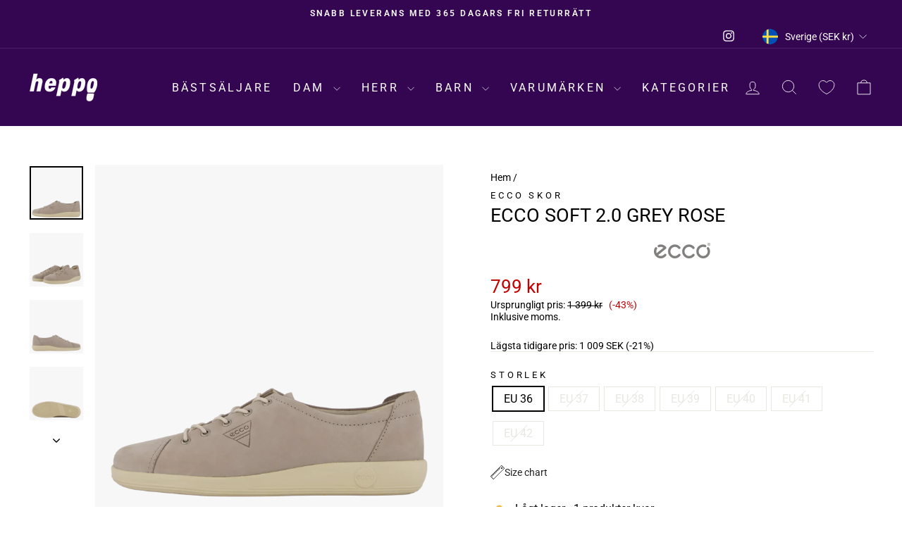

--- FILE ---
content_type: text/html; charset=utf-8
request_url: https://heppo.com/products/ecco-ecco-soft-2-0-grey-rose
body_size: 79848
content:
<!doctype html>
<html class="no-js" lang="sv" dir="ltr">
<head>
	<script src="//heppo.com/cdn/shop/files/pandectes-rules.js?v=18392363173599652195"></script>
	
	
	
  <meta charset="utf-8">
  <meta http-equiv="X-UA-Compatible" content="IE=edge,chrome=1">
  <meta name="viewport" content="width=device-width,initial-scale=1">
  <meta name="theme-color" content="#ff00ff">
  <link rel="canonical" href="https://heppo.com/products/ecco-ecco-soft-2-0-grey-rose">
  <link rel="preconnect" href="https://cdn.shopify.com" crossorigin>
  <link rel="preconnect" href="https://fonts.shopifycdn.com" crossorigin>
  <link rel="dns-prefetch" href="https://productreviews.shopifycdn.com">
  <link rel="dns-prefetch" href="https://ajax.googleapis.com">
  <link rel="dns-prefetch" href="https://maps.googleapis.com">
  <link rel="dns-prefetch" href="https://maps.gstatic.com"><link rel="shortcut icon" href="//heppo.com/cdn/shop/files/Shopify_Logos_Square_1_32x32.png?v=1664277799" type="image/png" /><title>ECCO Ecco Soft 2.0 Grey Rose
&ndash; Heppo.com
</title>
<meta name="description" content="Buy ECCO Ecco Soft 2.0 Grey Rose online at Heppo! Find your perfect shoe from ECCO. Fast shipping &amp; hassle-free returns"><meta property="og:site_name" content="Heppo.com">
  <meta property="og:url" content="https://heppo.com/products/ecco-ecco-soft-2-0-grey-rose">
  <meta property="og:title" content="Ecco Soft 2.0 Grey Rose">
  <meta property="og:type" content="product">
  <meta property="og:description" content="Buy ECCO Ecco Soft 2.0 Grey Rose online at Heppo! Find your perfect shoe from ECCO. Fast shipping &amp; hassle-free returns"><meta property="og:image" content="http://heppo.com/cdn/shop/files/61146-96_001.png?v=1713347210">
    <meta property="og:image:secure_url" content="https://heppo.com/cdn/shop/files/61146-96_001.png?v=1713347210">
    <meta property="og:image:width" content="2401">
    <meta property="og:image:height" content="2401"><meta name="twitter:site" content="@">
  <meta name="twitter:card" content="summary_large_image">
  <meta name="twitter:title" content="Ecco Soft 2.0 Grey Rose">
  <meta name="twitter:description" content="Buy ECCO Ecco Soft 2.0 Grey Rose online at Heppo! Find your perfect shoe from ECCO. Fast shipping &amp; hassle-free returns">
<style data-shopify>@font-face {
  font-family: Roboto;
  font-weight: 400;
  font-style: normal;
  font-display: swap;
  src: url("//heppo.com/cdn/fonts/roboto/roboto_n4.2019d890f07b1852f56ce63ba45b2db45d852cba.woff2") format("woff2"),
       url("//heppo.com/cdn/fonts/roboto/roboto_n4.238690e0007583582327135619c5f7971652fa9d.woff") format("woff");
}

  @font-face {
  font-family: Roboto;
  font-weight: 400;
  font-style: normal;
  font-display: swap;
  src: url("//heppo.com/cdn/fonts/roboto/roboto_n4.2019d890f07b1852f56ce63ba45b2db45d852cba.woff2") format("woff2"),
       url("//heppo.com/cdn/fonts/roboto/roboto_n4.238690e0007583582327135619c5f7971652fa9d.woff") format("woff");
}


  @font-face {
  font-family: Roboto;
  font-weight: 600;
  font-style: normal;
  font-display: swap;
  src: url("//heppo.com/cdn/fonts/roboto/roboto_n6.3d305d5382545b48404c304160aadee38c90ef9d.woff2") format("woff2"),
       url("//heppo.com/cdn/fonts/roboto/roboto_n6.bb37be020157f87e181e5489d5e9137ad60c47a2.woff") format("woff");
}

  @font-face {
  font-family: Roboto;
  font-weight: 400;
  font-style: italic;
  font-display: swap;
  src: url("//heppo.com/cdn/fonts/roboto/roboto_i4.57ce898ccda22ee84f49e6b57ae302250655e2d4.woff2") format("woff2"),
       url("//heppo.com/cdn/fonts/roboto/roboto_i4.b21f3bd061cbcb83b824ae8c7671a82587b264bf.woff") format("woff");
}

  @font-face {
  font-family: Roboto;
  font-weight: 600;
  font-style: italic;
  font-display: swap;
  src: url("//heppo.com/cdn/fonts/roboto/roboto_i6.ebd6b6733fb2b030d60cbf61316511a7ffd82fb3.woff2") format("woff2"),
       url("//heppo.com/cdn/fonts/roboto/roboto_i6.1363905a6d5249605bc5e0f859663ffe95ac3bed.woff") format("woff");
}

</style><link href="//heppo.com/cdn/shop/t/54/assets/theme.css?v=88227715738948942221743623020" rel="stylesheet" type="text/css" media="all" />
<style data-shopify>:root {
    --typeHeaderPrimary: Roboto;
    --typeHeaderFallback: sans-serif;
    --typeHeaderSize: 32px;
    --typeHeaderWeight: 400;
    --typeHeaderLineHeight: 1;
    --typeHeaderSpacing: 0.0em;

    --typeBasePrimary:Roboto;
    --typeBaseFallback:sans-serif;
    --typeBaseSize: 16px;
    --typeBaseWeight: 400;
    --typeBaseSpacing: 0.0em;
    --typeBaseLineHeight: 1.2;
    --typeBaselineHeightMinus01: 1.1;

    --typeCollectionTitle: 25px;

    --iconWeight: 2px;
    --iconLinecaps: miter;

    
        --buttonRadius: 0;
    

    --colorGridOverlayOpacity: 0.1;
    }

    .placeholder-content {
    background-image: linear-gradient(100deg, #f7f7f7 40%, #efefef 63%, #f7f7f7 79%);
    }</style><script>
    document.documentElement.className = document.documentElement.className.replace('no-js', 'js');

    window.theme = window.theme || {};
    theme.routes = {
      home: "/",
      cart: "/cart.js",
      cartPage: "/cart",
      cartAdd: "/cart/add.js",
      cartChange: "/cart/change.js",
      search: "/search",
      predictiveSearch: "/search/suggest"
    };
    theme.strings = {
      soldOut: "Utsåld",
      unavailable: "Inte tillgänglig",
      inStockLabel: "Finns i lager, redo att skickas",
      oneStockLabel: "Lågt lager - [count] produkter kvar",
      otherStockLabel: "Lågt lager - [count] produkter kvar",
      willNotShipUntil: "Klar att skickas [date]",
      willBeInStockAfter: "Åter i lager [date]",
      waitingForStock: "Väntar på påfyllning",
      savePrice: "(-[saved_amount])",
      cartEmpty: "Din varukorg är för närvarande tom.",
      cartTermsConfirmation: "Du måste godkänna försäljningsvillkoren för att kunna checka ut",
      searchCollections: "Produktkollektioner",
      searchPages: "Sidor:",
      searchArticles: "Artiklar:",
      productFrom: "från ",
      maxQuantity: "Du kan bara ha [quantity] av [title] i din varukorg."
    };
    theme.settings = {
      cartType: "drawer",
      isCustomerTemplate: false,
      moneyFormat: "{{amount_no_decimals}} kr",
      saveType: "percent",
      productImageSize: "portrait",
      productImageCover: false,
      predictiveSearch: false,
      predictiveSearchType: null,
      predictiveSearchVendor: false,
      predictiveSearchPrice: false,
      quickView: false,
      themeName: 'Impulse',
      themeVersion: "7.4.0"
    };
  </script><script>window.performance && window.performance.mark && window.performance.mark('shopify.content_for_header.start');</script><meta name="google-site-verification" content="8MilO8ELP1WTaDo0KGcYwivEkTHwMk1S-CYdPft3t5I">
<meta id="shopify-digital-wallet" name="shopify-digital-wallet" content="/61429547162/digital_wallets/dialog">
<meta name="shopify-checkout-api-token" content="e13e2fe16a71d394da99d2e01f63fc16">
<link rel="alternate" hreflang="x-default" href="https://heppo.com/products/ecco-ecco-soft-2-0-grey-rose">
<link rel="alternate" hreflang="de-AT" href="https://heppo.com/de-at/products/ecco-ecco-soft-2-0-grey-rose">
<link rel="alternate" hreflang="nl-BE" href="https://heppo.com/nl-be/products/ecco-ecco-soft-2-0-grey-rose">
<link rel="alternate" hreflang="fr-BE" href="https://heppo.com/fr-be/products/ecco-ecco-soft-2-0-grey-rose">
<link rel="alternate" hreflang="cs-CZ" href="https://heppo.com/cs-cz/products/ecco-ecco-soft-2-0-grey-rose">
<link rel="alternate" hreflang="da-DK" href="https://heppo.com/da-dk/products/ecco-ecco-soft-2-0-grey-rose">
<link rel="alternate" hreflang="en-GB" href="https://heppo.com/en-gb/products/ecco-ecco-soft-2-0-grey-rose">
<link rel="alternate" hreflang="et-EE" href="https://heppo.com/et-ee/products/ecco-ecco-soft-2-0-grey-rose">
<link rel="alternate" hreflang="fi-FI" href="https://heppo.com/fi-fi/products/ecco-ecco-soft-2-0-grey-rose">
<link rel="alternate" hreflang="fr-FR" href="https://heppo.com/fr-fr/products/ecco-ecco-soft-2-0-grey-rose">
<link rel="alternate" hreflang="de-DE" href="https://heppo.com/de-de/products/ecco-ecco-soft-2-0-grey-rose">
<link rel="alternate" hreflang="is-IS" href="https://heppo.com/is-is/products/ecco-ecco-soft-2-0-grey-rose">
<link rel="alternate" hreflang="en-IE" href="https://heppo.com/en-ie/products/ecco-ecco-soft-2-0-grey-rose">
<link rel="alternate" hreflang="it-IT" href="https://heppo.com/it-it/products/ecco-ecco-soft-2-0-grey-rose">
<link rel="alternate" hreflang="lv-LV" href="https://heppo.com/lv-lv/products/ecco-ecco-soft-2-0-grey-rose">
<link rel="alternate" hreflang="lt-LT" href="https://heppo.com/lt-lt/products/ecco-ecco-soft-2-0-grey-rose">
<link rel="alternate" hreflang="fr-LU" href="https://heppo.com/fr-lu/products/ecco-ecco-soft-2-0-grey-rose">
<link rel="alternate" hreflang="nl-LU" href="https://heppo.com/nl-lu/products/ecco-ecco-soft-2-0-grey-rose">
<link rel="alternate" hreflang="en-LU" href="https://heppo.com/en-lu/products/ecco-ecco-soft-2-0-grey-rose">
<link rel="alternate" hreflang="nl-NL" href="https://heppo.com/nl-nl/products/ecco-ecco-soft-2-0-grey-rose">
<link rel="alternate" hreflang="no-NO" href="https://heppo.com/no-no/products/ecco-ecco-soft-2-0-grey-rose">
<link rel="alternate" hreflang="pl-PL" href="https://heppo.com/pl-pl/products/ecco-ecco-soft-2-0-grey-rose">
<link rel="alternate" hreflang="pt-PT" href="https://heppo.com/pt-pt/products/ecco-ecco-soft-2-0-grey-rose">
<link rel="alternate" hreflang="sk-SK" href="https://heppo.com/sk-sk/products/ecco-ecco-soft-2-0-grey-rose">
<link rel="alternate" hreflang="sl-SI" href="https://heppo.com/sl-si/products/ecco-ecco-soft-2-0-grey-rose">
<link rel="alternate" hreflang="es-ES" href="https://heppo.com/es-es/products/ecco-ecco-soft-2-0-grey-rose">
<link rel="alternate" hreflang="de-CH" href="https://heppo.com/de-ch/products/ecco-ecco-soft-2-0-grey-rose">
<link rel="alternate" hreflang="fr-CH" href="https://heppo.com/fr-ch/products/ecco-ecco-soft-2-0-grey-rose">
<link rel="alternate" hreflang="it-CH" href="https://heppo.com/it-ch/products/ecco-ecco-soft-2-0-grey-rose">
<link rel="alternate" hreflang="sv-SE" href="https://heppo.com/products/ecco-ecco-soft-2-0-grey-rose">
<link rel="alternate" type="application/json+oembed" href="https://heppo.com/products/ecco-ecco-soft-2-0-grey-rose.oembed">
<script async="async" src="/checkouts/internal/preloads.js?locale=sv-SE"></script>
<script id="apple-pay-shop-capabilities" type="application/json">{"shopId":61429547162,"countryCode":"SE","currencyCode":"SEK","merchantCapabilities":["supports3DS"],"merchantId":"gid:\/\/shopify\/Shop\/61429547162","merchantName":"Heppo.com","requiredBillingContactFields":["postalAddress","email","phone"],"requiredShippingContactFields":["postalAddress","email","phone"],"shippingType":"shipping","supportedNetworks":["visa","maestro","masterCard","amex"],"total":{"type":"pending","label":"Heppo.com","amount":"1.00"},"shopifyPaymentsEnabled":true,"supportsSubscriptions":true}</script>
<script id="shopify-features" type="application/json">{"accessToken":"e13e2fe16a71d394da99d2e01f63fc16","betas":["rich-media-storefront-analytics"],"domain":"heppo.com","predictiveSearch":true,"shopId":61429547162,"locale":"sv"}</script>
<script>var Shopify = Shopify || {};
Shopify.shop = "heppo-com.myshopify.com";
Shopify.locale = "sv";
Shopify.currency = {"active":"SEK","rate":"1.0"};
Shopify.country = "SE";
Shopify.theme = {"name":"AT | NEW 2024","id":176881172806,"schema_name":"Impulse","schema_version":"7.4.0","theme_store_id":857,"role":"main"};
Shopify.theme.handle = "null";
Shopify.theme.style = {"id":null,"handle":null};
Shopify.cdnHost = "heppo.com/cdn";
Shopify.routes = Shopify.routes || {};
Shopify.routes.root = "/";</script>
<script type="module">!function(o){(o.Shopify=o.Shopify||{}).modules=!0}(window);</script>
<script>!function(o){function n(){var o=[];function n(){o.push(Array.prototype.slice.apply(arguments))}return n.q=o,n}var t=o.Shopify=o.Shopify||{};t.loadFeatures=n(),t.autoloadFeatures=n()}(window);</script>
<script id="shop-js-analytics" type="application/json">{"pageType":"product"}</script>
<script defer="defer" async type="module" src="//heppo.com/cdn/shopifycloud/shop-js/modules/v2/client.init-shop-cart-sync_B-R_xLDe.sv.esm.js"></script>
<script defer="defer" async type="module" src="//heppo.com/cdn/shopifycloud/shop-js/modules/v2/chunk.common_BsFeNlWi.esm.js"></script>
<script type="module">
  await import("//heppo.com/cdn/shopifycloud/shop-js/modules/v2/client.init-shop-cart-sync_B-R_xLDe.sv.esm.js");
await import("//heppo.com/cdn/shopifycloud/shop-js/modules/v2/chunk.common_BsFeNlWi.esm.js");

  window.Shopify.SignInWithShop?.initShopCartSync?.({"fedCMEnabled":true,"windoidEnabled":true});

</script>
<script>(function() {
  var isLoaded = false;
  function asyncLoad() {
    if (isLoaded) return;
    isLoaded = true;
    var urls = ["https:\/\/sizechart.apps.avada.io\/scripttag\/avada-size-chart.min.js?shop=heppo-com.myshopify.com","https:\/\/cdn.instantbrandpage.lowfruitsolutions.com\/8183cb514f95060e3db62ed45c317a83\/featured-slider-35eb460fa8c7439c19ede1901ffc41f3.js?shop=heppo-com.myshopify.com","https:\/\/cdn.instantbrandpage.lowfruitsolutions.com\/8183cb514f95060e3db62ed45c317a83\/brand-page-7bbe7c8eca4dff40a67179230b242025.js?shop=heppo-com.myshopify.com"];
    for (var i = 0; i < urls.length; i++) {
      var s = document.createElement('script');
      s.type = 'text/javascript';
      s.async = true;
      s.src = urls[i];
      var x = document.getElementsByTagName('script')[0];
      x.parentNode.insertBefore(s, x);
    }
  };
  if(window.attachEvent) {
    window.attachEvent('onload', asyncLoad);
  } else {
    window.addEventListener('load', asyncLoad, false);
  }
})();</script>
<script id="__st">var __st={"a":61429547162,"offset":3600,"reqid":"8b93f354-b40c-47a2-a109-cd6d00659d0a-1768902731","pageurl":"heppo.com\/products\/ecco-ecco-soft-2-0-grey-rose","u":"130d64fe888e","p":"product","rtyp":"product","rid":8887311335750};</script>
<script>window.ShopifyPaypalV4VisibilityTracking = true;</script>
<script id="captcha-bootstrap">!function(){'use strict';const t='contact',e='account',n='new_comment',o=[[t,t],['blogs',n],['comments',n],[t,'customer']],c=[[e,'customer_login'],[e,'guest_login'],[e,'recover_customer_password'],[e,'create_customer']],r=t=>t.map((([t,e])=>`form[action*='/${t}']:not([data-nocaptcha='true']) input[name='form_type'][value='${e}']`)).join(','),a=t=>()=>t?[...document.querySelectorAll(t)].map((t=>t.form)):[];function s(){const t=[...o],e=r(t);return a(e)}const i='password',u='form_key',d=['recaptcha-v3-token','g-recaptcha-response','h-captcha-response',i],f=()=>{try{return window.sessionStorage}catch{return}},m='__shopify_v',_=t=>t.elements[u];function p(t,e,n=!1){try{const o=window.sessionStorage,c=JSON.parse(o.getItem(e)),{data:r}=function(t){const{data:e,action:n}=t;return t[m]||n?{data:e,action:n}:{data:t,action:n}}(c);for(const[e,n]of Object.entries(r))t.elements[e]&&(t.elements[e].value=n);n&&o.removeItem(e)}catch(o){console.error('form repopulation failed',{error:o})}}const l='form_type',E='cptcha';function T(t){t.dataset[E]=!0}const w=window,h=w.document,L='Shopify',v='ce_forms',y='captcha';let A=!1;((t,e)=>{const n=(g='f06e6c50-85a8-45c8-87d0-21a2b65856fe',I='https://cdn.shopify.com/shopifycloud/storefront-forms-hcaptcha/ce_storefront_forms_captcha_hcaptcha.v1.5.2.iife.js',D={infoText:'Skyddas av hCaptcha',privacyText:'Integritet',termsText:'Villkor'},(t,e,n)=>{const o=w[L][v],c=o.bindForm;if(c)return c(t,g,e,D).then(n);var r;o.q.push([[t,g,e,D],n]),r=I,A||(h.body.append(Object.assign(h.createElement('script'),{id:'captcha-provider',async:!0,src:r})),A=!0)});var g,I,D;w[L]=w[L]||{},w[L][v]=w[L][v]||{},w[L][v].q=[],w[L][y]=w[L][y]||{},w[L][y].protect=function(t,e){n(t,void 0,e),T(t)},Object.freeze(w[L][y]),function(t,e,n,w,h,L){const[v,y,A,g]=function(t,e,n){const i=e?o:[],u=t?c:[],d=[...i,...u],f=r(d),m=r(i),_=r(d.filter((([t,e])=>n.includes(e))));return[a(f),a(m),a(_),s()]}(w,h,L),I=t=>{const e=t.target;return e instanceof HTMLFormElement?e:e&&e.form},D=t=>v().includes(t);t.addEventListener('submit',(t=>{const e=I(t);if(!e)return;const n=D(e)&&!e.dataset.hcaptchaBound&&!e.dataset.recaptchaBound,o=_(e),c=g().includes(e)&&(!o||!o.value);(n||c)&&t.preventDefault(),c&&!n&&(function(t){try{if(!f())return;!function(t){const e=f();if(!e)return;const n=_(t);if(!n)return;const o=n.value;o&&e.removeItem(o)}(t);const e=Array.from(Array(32),(()=>Math.random().toString(36)[2])).join('');!function(t,e){_(t)||t.append(Object.assign(document.createElement('input'),{type:'hidden',name:u})),t.elements[u].value=e}(t,e),function(t,e){const n=f();if(!n)return;const o=[...t.querySelectorAll(`input[type='${i}']`)].map((({name:t})=>t)),c=[...d,...o],r={};for(const[a,s]of new FormData(t).entries())c.includes(a)||(r[a]=s);n.setItem(e,JSON.stringify({[m]:1,action:t.action,data:r}))}(t,e)}catch(e){console.error('failed to persist form',e)}}(e),e.submit())}));const S=(t,e)=>{t&&!t.dataset[E]&&(n(t,e.some((e=>e===t))),T(t))};for(const o of['focusin','change'])t.addEventListener(o,(t=>{const e=I(t);D(e)&&S(e,y())}));const B=e.get('form_key'),M=e.get(l),P=B&&M;t.addEventListener('DOMContentLoaded',(()=>{const t=y();if(P)for(const e of t)e.elements[l].value===M&&p(e,B);[...new Set([...A(),...v().filter((t=>'true'===t.dataset.shopifyCaptcha))])].forEach((e=>S(e,t)))}))}(h,new URLSearchParams(w.location.search),n,t,e,['guest_login'])})(!0,!0)}();</script>
<script integrity="sha256-4kQ18oKyAcykRKYeNunJcIwy7WH5gtpwJnB7kiuLZ1E=" data-source-attribution="shopify.loadfeatures" defer="defer" src="//heppo.com/cdn/shopifycloud/storefront/assets/storefront/load_feature-a0a9edcb.js" crossorigin="anonymous"></script>
<script data-source-attribution="shopify.dynamic_checkout.dynamic.init">var Shopify=Shopify||{};Shopify.PaymentButton=Shopify.PaymentButton||{isStorefrontPortableWallets:!0,init:function(){window.Shopify.PaymentButton.init=function(){};var t=document.createElement("script");t.src="https://heppo.com/cdn/shopifycloud/portable-wallets/latest/portable-wallets.sv.js",t.type="module",document.head.appendChild(t)}};
</script>
<script data-source-attribution="shopify.dynamic_checkout.buyer_consent">
  function portableWalletsHideBuyerConsent(e){var t=document.getElementById("shopify-buyer-consent"),n=document.getElementById("shopify-subscription-policy-button");t&&n&&(t.classList.add("hidden"),t.setAttribute("aria-hidden","true"),n.removeEventListener("click",e))}function portableWalletsShowBuyerConsent(e){var t=document.getElementById("shopify-buyer-consent"),n=document.getElementById("shopify-subscription-policy-button");t&&n&&(t.classList.remove("hidden"),t.removeAttribute("aria-hidden"),n.addEventListener("click",e))}window.Shopify?.PaymentButton&&(window.Shopify.PaymentButton.hideBuyerConsent=portableWalletsHideBuyerConsent,window.Shopify.PaymentButton.showBuyerConsent=portableWalletsShowBuyerConsent);
</script>
<script data-source-attribution="shopify.dynamic_checkout.cart.bootstrap">document.addEventListener("DOMContentLoaded",(function(){function t(){return document.querySelector("shopify-accelerated-checkout-cart, shopify-accelerated-checkout")}if(t())Shopify.PaymentButton.init();else{new MutationObserver((function(e,n){t()&&(Shopify.PaymentButton.init(),n.disconnect())})).observe(document.body,{childList:!0,subtree:!0})}}));
</script>
<link id="shopify-accelerated-checkout-styles" rel="stylesheet" media="screen" href="https://heppo.com/cdn/shopifycloud/portable-wallets/latest/accelerated-checkout-backwards-compat.css" crossorigin="anonymous">
<style id="shopify-accelerated-checkout-cart">
        #shopify-buyer-consent {
  margin-top: 1em;
  display: inline-block;
  width: 100%;
}

#shopify-buyer-consent.hidden {
  display: none;
}

#shopify-subscription-policy-button {
  background: none;
  border: none;
  padding: 0;
  text-decoration: underline;
  font-size: inherit;
  cursor: pointer;
}

#shopify-subscription-policy-button::before {
  box-shadow: none;
}

      </style>

<script>window.performance && window.performance.mark && window.performance.mark('shopify.content_for_header.end');</script><script src="//heppo.com/cdn/shop/t/54/assets/vendor-scripts-v11.js" defer="defer"></script><link rel="stylesheet" href="//heppo.com/cdn/shop/t/54/assets/country-flags.css"><script src="//heppo.com/cdn/shop/t/54/assets/theme.js?v=66447858802808184731736499800" defer="defer"></script>

	<!-- Added by AVADA SEO Suite -->
	
<meta property="og:site_name" content="Heppo.com">
<meta property="og:url" content="https://heppo.com/products/ecco-ecco-soft-2-0-grey-rose">
<meta property="og:title" content="Heppo.com">
<meta property="og:type" content="product">
<meta property="og:description" content="Buy ECCO Ecco Soft 2.0 Grey Rose online at Heppo! Find your perfect shoe from ECCO. Fast shipping &amp; hassle-free returns"><meta property="product:availability" content="instock">
  <meta property="product:price:amount" content="799">
  <meta property="product:price:currency" content="SEK"><meta property="og:image" content="http://heppo.com/cdn/shop/files/61146-96_001.png?v=1713347210">
<meta property="og:image:secure_url" content="https://heppo.com/cdn/shop/files/61146-96_001.png?v=1713347210">
<meta property="og:image:width" content="">
<meta property="og:image:height" content="">
<meta property="og:image:alt" content="">
    
<meta name="twitter:site" content="@Heppo.com"><meta name="twitter:card" content="summary_large_image">
<meta name="twitter:title" content="Heppo.com">
<meta name="twitter:description" content="Buy ECCO Ecco Soft 2.0 Grey Rose online at Heppo! Find your perfect shoe from ECCO. Fast shipping &amp; hassle-free returns">
<meta name="twitter:image" content="http://heppo.com/cdn/shop/files/61146-96_001.png?v=1713347210">
    

	<!-- /Added by AVADA SEO Suite -->
	<!-- BEGIN app block: shopify://apps/pandectes-gdpr/blocks/banner/58c0baa2-6cc1-480c-9ea6-38d6d559556a -->
  
    
      <!-- TCF is active, scripts are loaded above -->
      
      <script>
        
          window.PandectesSettings = {"store":{"id":61429547162,"plan":"plus","theme":"AT | NEW 2024","primaryLocale":"en","adminMode":false,"headless":false,"storefrontRootDomain":"","checkoutRootDomain":"","storefrontAccessToken":""},"tsPublished":1743772033,"declaration":{"showPurpose":false,"showProvider":false,"declIntroText":"We use cookies to optimize website functionality, analyze the performance, and provide personalized experience to you. Some cookies are essential to make the website operate and function correctly. Those cookies cannot be disabled. In this window you can manage your preference of cookies.","showDateGenerated":true},"language":{"unpublished":[],"languageMode":"Multilingual","fallbackLanguage":"en","languageDetection":"locale","languagesSupported":["cs","da","nl","et","fi","fr","de","is","it","lv","lt","no","pl","pt","sk","sl","es","sv"]},"texts":{"managed":{"headerText":{"cs":"ZÁLEŽÍ NÁM NA VAŠEM SOUKROMÍ","da":"VI BEKYMRER OS OM DIT PRIVATLIV","de":"WIR KÜMMERN UNS UM IHRE PRIVATSPHÄRE","en":"WE CARE ABOUT YOUR PRIVACY","es":"NOS PREOCUPAMOS POR TU PRIVACIDAD","et":"ME HOOLIME TEIE PRIVAATSUSE KOHTA","fi":"VÄLITÄMME YKSITYISYYDESTÄSI","fr":"NOUS NOUS SOUCIONS DE VOTRE VIE PRIVÉE","it":"CI IMPORTA DELLA TUA PRIVACY","lt":"MUMS RŪPINA JŪSŲ PRIVATUMAS","lv":"MĒS RŪPĒJAM JŪSU PRIVATUMS","nl":"WIJ ZORGEN VOOR UW PRIVACY","pl":"DBAMY O TWOJĄ PRYWATNOŚĆ","pt":"NÓS NOS PREOCUPAMOS COM SUA PRIVACIDADE","sk":"ZÁLEŽÍ NÁM NA VAŠOM SÚKROMÍ","sl":"SKRB NAM je VAŠA ZASEBNOST","sv":"VI SKRÄDDARSYR DIN UPPLEVELSE","is":"Okkur þykir vænt um persónuvernd þína","no":"VI BRYR OSS OM PERSONVERNET DITT"},"consentText":{"cs":"Používáme soubory cookie a další technologie k udržení spolehlivosti a bezpečnosti našich webových stránek, k měření výkonu a poskytování personalizovaného zážitku z nakupování.","da":"Vi bruger cookies og andre teknologier til at holde vores websted pålideligt og sikkert, til at måle ydeevne og give en personlig købsoplevelse.","de":"Wir verwenden Cookies und andere Technologien, um unsere Website zuverlässig und sicher zu halten, die Leistung zu messen und ein personalisiertes Einkaufserlebnis zu bieten.","en":"We use cookies and other technologies to keep our website reliable and secure, to measure performance and to provide a personalized shopping experience.","es":"Usamos cookies y otras tecnologías para mantener nuestro sitio web confiable y seguro, para medir el rendimiento y brindar una experiencia de compra personalizada.","et":"Kasutame küpsiseid ja muid tehnoloogiaid, et hoida meie veebisait usaldusväärne ja turvaline, mõõta toimivust ja pakkuda isikupärastatud ostukogemust.","fi":"Käytämme evästeitä ja muita teknologiaa pitääksemme verkkosivustomme luotettavana ja turvallisena, mitataksemme suorituskykyä ja tarjotaksemme sinulle yksilöllisen ostokokemuksen.","fr":"Nous utilisons des cookies et d'autres technologies pour assurer la fiabilité et la sécurité de notre site Web, mesurer les performances et offrir une expérience d'achat personnalisée.","it":"Utilizziamo i cookie e altre tecnologie per mantenere il nostro sito Web affidabile e sicuro, per misurare le prestazioni e fornire un'esperienza di acquisto personalizzata.","lt":"Naudojame slapukus ir kitas technologijas, kad mūsų svetainė būtų patikima ir saugi, įvertintume našumą ir suteiktume individualizuotą apsipirkimo patirtį.","lv":"Mēs izmantojam sīkfailus un citas tehnoloģijas, lai mūsu vietne būtu uzticama un droša, novērtētu veiktspēju un nodrošinātu personalizētu iepirkšanās pieredzi.","nl":"We gebruiken cookies en andere technologieën om onze website betrouwbaar en veilig te houden, de prestaties te meten en een gepersonaliseerde winkelervaring te bieden.","pl":"Używamy plików cookie i innych technologii, aby nasza witryna była niezawodna i bezpieczna, aby mierzyć wydajność i zapewniać spersonalizowane zakupy.","pt":"Usamos cookies e outras tecnologias para manter nosso site confiável e seguro, para medir o desempenho e fornecer uma experiência de compra personalizada.","sk":"Používame súbory cookie a ďalšie technológie, aby sme udržali našu webovú stránku spoľahlivú a zabezpečenú, aby sme merali výkonnosť a poskytovali personalizovaný zážitok z nakupovania.","sl":"Piškotke in druge tehnologije uporabljamo za zagotavljanje zanesljivosti in varnosti naše spletne strani, za merjenje učinkovitosti in zagotavljanje prilagojene nakupovalne izkušnje.","sv":"Vi använder cookies och liknande teknik för att hålla vår webbplats pålitlig och säker, för att mäta prestanda och för att ge en personlig shoppingupplevelse.","is":"Við notum vafrakökur og aðra tækni til að halda vefsíðunni okkar áreiðanlegri og öruggri, til að mæla frammistöðu og veita persónulega verslunarupplifun.","no":"Vi bruker informasjonskapsler og lignende teknologier for å holde nettsiden vår pålitelig og sikker, for å måle ytelse og gi en personlig handleopplevelse."},"linkText":{"cs":"Zjistěte více","da":"Få mere at vide","de":"Erfahren Sie mehr","en":"Learn more","es":"Aprende más","et":"Lisateavet","fi":"Lue lisää","fr":"Apprendre encore plus","it":"Saperne di più","lt":"Sužinokite daugiau","lv":"Uzzināt vairāk","nl":"Kom meer te weten","pl":"Ucz się więcej","pt":"Saber mais","sk":"Uč sa viac","sl":"Nauči se več","sv":"Läs mer","is":"Læra meira","no":"Les mer"},"imprintText":{"cs":"Otisk","da":"Aftryk","de":"Impressum","en":"Imprint","es":"Imprimir","et":"Imprint","fi":"Jälki","fr":"Imprimer","it":"Impronta","lt":"Įspaudas","lv":"Nospiedums","nl":"Afdruk","pl":"Odcisk","pt":"Imprimir","sk":"odtlačok","sl":"Odtis","sv":"Avtryck","is":"Áletrun","no":"Avtrykk"},"googleLinkText":{"cs":"Zásady ochrany soukromí Google","da":"Googles privatlivsbetingelser","de":"Googles Datenschutzbestimmungen","en":"Google's Privacy Terms","es":"Términos de privacidad de Google","et":"Google'i privaatsustingimused","fi":"Googlen tietosuojaehdot","fr":"Conditions de confidentialité de Google","it":"Termini sulla privacy di Google","lt":"Google privatumo sąlygos","lv":"Google konfidencialitātes noteikumi","nl":"Privacyvoorwaarden van Google","pl":"Warunki prywatności Google","pt":"Termos de Privacidade do Google","sk":"Podmienky ochrany súkromia Google","sl":"Googlov pravilnik o zasebnosti","sv":"Googles sekretessvillkor"},"allowButtonText":{"cs":"Pokračovat","da":"Fortsæt til","de":"Weitermachen","en":"Continue","es":"Continuar","et":"Jätka","fi":"Jatka","fr":"Continuer","it":"Continua","lt":"Tęsti","lv":"Turpināt","nl":"Doorgaan","pl":"Kontynuować","pt":"Continuar","sk":"ďalej","sl":"Nadaljuj","sv":"Fortsätt","is":"Halda áfram","no":"Fortsette"},"denyButtonText":{"cs":"Pokles","da":"Nedgang","de":"Abfall","en":"Decline","es":"Rechazar","et":"Keeldumine","fi":"Hylkää","fr":"Déclin","it":"Declino","lt":"Atmesti","lv":"Noraidīt","nl":"Afwijzen","pl":"Spadek","pt":"Declínio","sk":"Odmietnuť","sl":"Zavrni","sv":"Avböj","is":"Afneita","no":"Avslå"},"dismissButtonText":{"cs":"OK","da":"Okay","de":"OK","en":"Ok","es":"De acuerdo","et":"Okei","fi":"Ok","fr":"D'accord","it":"OK","lt":"Gerai","lv":"Labi","nl":"OK","pl":"OK","pt":"OK","sk":"Dobre","sl":"V redu","sv":"Ok","is":"Allt í lagi","no":"Ok"},"leaveSiteButtonText":{"cs":"Opustit tento web","da":"Forlad dette websted","de":"Verlassen Sie diese Seite","en":"Leave this site","es":"dejar este sitio","et":"Lahku sellelt saidilt","fi":"Poistu tältä sivustolta","fr":"Quitter ce site","it":"Lascia questo sito","lt":"Palikite šią svetainę","lv":"Atstāt šo vietni","nl":"Verlaat deze site","pl":"Opuść tę witrynę","pt":"Sair deste site","sk":"Opustite túto stránku","sl":"Zapusti to spletno mesto","sv":"Lämna den här webbplatsen","is":"Farðu frá þessari síðu","no":"Forlat denne siden"},"preferencesButtonText":{"cs":"Nastavení","da":"Dine indstillinger","de":"Einstellungen","en":"Settings","es":"Ajustes","et":"Seaded","fi":"Asetukset","fr":"Paramètres","it":"Impostazioni","lt":"Nustatymai","lv":"Iestatījumi","nl":"Instellingen","pl":"Ustawienia","pt":"Configurações","sk":"nastavenie","sl":"nastavitve","sv":"Inställningar","is":"Stillingar","no":"Innstillinger"},"cookiePolicyText":{"cs":"Zásady používání souborů cookie","da":"Cookiepolitik","de":"Cookie-Richtlinie","en":"Cookie policy","es":"Política de cookies","et":"Küpsiste poliitika","fi":"Evästekäytäntö","fr":"Politique relative aux cookies","it":"Gestione dei Cookie","lt":"Slapukų politika","lv":"Sīkdatņu politika","nl":"Cookie beleid","pl":"Polityka Cookie","pt":"política de cookies","sk":"Zásady používania súborov cookie","sl":"Politika piškotkov","sv":"Cookiepolicy","is":"Cookie stefna","no":"Cookie policy"},"preferencesPopupTitleText":{"cs":"Spravujte předvolby souhlasu","da":"Administrer samtykkepræferencer","de":"Einwilligungspräferenzen verwalten","en":"Manage consent preferences","es":"Administrar preferencias de consentimiento","et":"Hallake nõusoleku eelistusi","fi":"Hallinnoi suostumusasetuksia","fr":"Gérer les préférences de consentement","it":"Gestisci le preferenze di consenso","lt":"Tvarkykite sutikimo nuostatas","lv":"Pārvaldiet piekrišanas preferences","nl":"Toestemmingsvoorkeuren beheren","pl":"Zarządzaj preferencjami dotyczącymi zgody","pt":"Gerenciar preferências de consentimento","sk":"Spravujte predvoľby súhlasu","sl":"Upravljajte nastavitve soglasja","sv":"Hantera samtyckespreferenser","is":"Stjórna samþykkisstillingum","no":"Administrer samtykkepreferanser"},"preferencesPopupIntroText":{"cs":"Soubory cookie používáme k optimalizaci funkčnosti webu, analýze výkonu a poskytování personalizovaného zážitku. Některé soubory cookie jsou nezbytné pro správné fungování a fungování webových stránek. Tyto soubory cookie nelze zakázat. V tomto okně můžete spravovat své preference souborů cookie.","da":"Vi bruger cookies til at optimere hjemmesidens funktionalitet, analysere ydeevnen og give dig en personlig oplevelse. Nogle cookies er nødvendige for at få hjemmesiden til at fungere og fungere korrekt. Disse cookies kan ikke deaktiveres. I dette vindue kan du administrere dine præferencer for cookies.","de":"Wir verwenden Cookies, um die Funktionalität der Website zu optimieren, die Leistung zu analysieren und Ihnen ein personalisiertes Erlebnis zu bieten. Einige Cookies sind unerlässlich, damit die Website ordnungsgemäß funktioniert und funktioniert. Diese Cookies können nicht deaktiviert werden. In diesem Fenster können Sie Ihre Präferenz für Cookies verwalten.","en":"We use cookies to optimize website functionality, analyze the performance, and provide personalized experience to you. Some cookies are essential to make the website operate and function correctly. Those cookies cannot be disabled. In this window you can manage your preference of cookies.","es":"Usamos cookies para optimizar la funcionalidad del sitio web, analizar el rendimiento y brindarle una experiencia personalizada. Algunas cookies son esenciales para que el sitio web funcione y funcione correctamente. Esas cookies no se pueden deshabilitar. En esta ventana puede gestionar su preferencia de cookies.","et":"Kasutame küpsiseid, et optimeerida veebisaidi funktsionaalsust, analüüsida toimivust ja pakkuda teile isikupärastatud kogemust. Mõned küpsised on veebisaidi korrektseks toimimiseks ja toimimiseks hädavajalikud. Neid küpsiseid ei saa keelata. Selles aknas saate hallata küpsiste eelistusi.","fi":"Käytämme evästeitä optimoidaksemme verkkosivuston toimivuutta, analysoidaksemme suorituskykyä ja tarjotaksemme sinulle henkilökohtaisen käyttökokemuksen. Jotkut evästeet ovat välttämättömiä, jotta sivusto toimisi ja toimisi oikein. Näitä evästeitä ei voi poistaa käytöstä. Tässä ikkunassa voit hallita evästeasetuksiasi.","fr":"Nous utilisons des cookies pour optimiser les fonctionnalités du site Web, analyser les performances et vous offrir une expérience personnalisée. Certains cookies sont indispensables au bon fonctionnement et au bon fonctionnement du site Web. Ces cookies ne peuvent pas être désactivés. Dans cette fenêtre, vous pouvez gérer vos préférences en matière de cookies.","it":"Utilizziamo i cookie per ottimizzare la funzionalità del sito Web, analizzare le prestazioni e fornire un'esperienza personalizzata all'utente. Alcuni cookie sono essenziali per far funzionare e funzionare correttamente il sito web. Questi cookie non possono essere disabilitati. In questa finestra puoi gestire le tue preferenze sui cookie.","lt":"Naudojame slapukus siekdami optimizuoti svetainės funkcionalumą, analizuoti našumą ir suteikti jums asmeninę patirtį. Kai kurie slapukai yra būtini, kad svetainė veiktų ir tinkamai veiktų. Šių slapukų negalima išjungti. Šiame lange galite valdyti slapukų pasirinkimą.","lv":"Mēs izmantojam sīkfailus, lai optimizētu vietnes funkcionalitāti, analizētu veiktspēju un sniegtu jums personalizētu pieredzi. Dažas sīkdatnes ir būtiskas, lai vietne darbotos un darbotos pareizi. Šos sīkfailus nevar atspējot. Šajā logā varat pārvaldīt savu izvēli sīkfailiem.","nl":"We gebruiken cookies om de functionaliteit van de website te optimaliseren, de prestaties te analyseren en u een gepersonaliseerde ervaring te bieden. Sommige cookies zijn essentieel om de website goed te laten werken en correct te laten functioneren. Die cookies kunnen niet worden uitgeschakeld. In dit venster kunt u uw voorkeur voor cookies beheren.","pl":"Używamy plików cookie, aby optymalizować funkcjonalność witryny, analizować wydajność i zapewniać spersonalizowane wrażenia. Niektóre pliki cookie są niezbędne, aby strona działała i działała poprawnie. Tych plików cookie nie można wyłączyć. W tym oknie możesz zarządzać swoimi preferencjami dotyczącymi plików cookies.","pt":"Usamos cookies para otimizar a funcionalidade do site, analisar o desempenho e fornecer uma experiência personalizada para você. Alguns cookies são essenciais para que o site funcione e funcione corretamente. Esses cookies não podem ser desativados. Nesta janela pode gerir a sua preferência de cookies.","sk":"Súbory cookie používame na optimalizáciu funkčnosti webových stránok, analýzu výkonu a poskytovanie prispôsobeného zážitku. Niektoré súbory cookie sú nevyhnutné na správne fungovanie a fungovanie webovej stránky. Tieto súbory cookie nemožno zakázať. V tomto okne môžete spravovať preferencie súborov cookie.","sl":"Piškotke uporabljamo za optimizacijo funkcionalnosti spletnega mesta, analizo delovanja in zagotavljanje prilagojene izkušnje. Nekateri piškotki so bistveni za pravilno delovanje in delovanje spletne strani. Teh piškotkov ni mogoče onemogočiti. V tem oknu lahko upravljate svoje nastavitve piškotkov.","sv":"Vi använder cookies för att optimera webbplatsens funktionalitet, analysera prestandan och ge dig en personlig upplevelse. Vissa cookies är nödvändiga för att webbplatsen ska fungera och fungera korrekt. Dessa cookies kan inte inaktiveras. I det här fönstret kan du hantera dina preferenser för cookies.","is":"Við notum vafrakökur til að hámarka virkni vefsíðunnar, greina árangur og veita þér persónulega upplifun. Sumar vafrakökur eru nauðsynlegar til að vefsíðan virki og virki rétt. Ekki er hægt að slökkva á þessum vafrakökum. Í þessum glugga geturðu stjórnað vali þínu á vafrakökum.","no":"Vi bruker informasjonskapsler for å optimalisere nettsidens funksjonalitet, analysere ytelsen og gi deg en personlig opplevelse. Noen informasjonskapsler er avgjørende for å få nettstedet til å fungere og fungere korrekt. Disse informasjonskapslene kan ikke deaktiveres. I dette vinduet kan du administrere dine preferanser for informasjonskapsler."},"preferencesPopupSaveButtonText":{"cs":"Uložit","da":"Gemme","de":"Speichern","en":"Save","es":"Ahorrar","et":"Salvesta","fi":"Tallentaa","fr":"Sauvegarder","it":"Salva","lt":"Sutaupyti","lv":"Saglabāt","nl":"Redden","pl":"Ratować","pt":"Salvar","sk":"Uložiť","sl":"Shrani","sv":"Spara","is":"Vista","no":"Lagre"},"preferencesPopupCloseButtonText":{"cs":"Zavřít","da":"Tæt","de":"Schließen","en":"Close","es":"Cerca","et":"Sulge","fi":"kiinni","fr":"Fermer","it":"Vicino","lt":"Uždaryti","lv":"Aizvērt","nl":"Dichtbij","pl":"Zamknąć","pt":"Fechar","sk":"Zavrieť","sl":"Zapri","sv":"Stäng","is":"Loka","no":"Lukk"},"preferencesPopupAcceptAllButtonText":{"cs":"Akceptovat","da":"Acceptere","de":"Akzeptieren","en":"Accept","es":"Aceptar","et":"Nõustu","fi":"Hyväksyä","fr":"Accepter","it":"Accettare","lt":"Priimti","lv":"Pieņemt","nl":"Aanvaarden","pl":"Zaakceptować","pt":"Aceitar","sk":"súhlasiť","sl":"Sprejmi","sv":"Acceptera","is":"Samþykkja","no":"Aksepterer"},"preferencesPopupRejectAllButtonText":{"cs":"Odmítnout","da":"Afvise","de":"Ablehnen","en":"Reject","es":"Rechazar","et":"Keeldu","fi":"Hylätä","fr":"Rejeter","it":"Rifiutare","lt":"Atmesti","lv":"Noraidīt","nl":"Afwijzen","pl":"Odrzucić","pt":"Rejeitar","sk":"Odmietnuť","sl":"Zavrni","sv":"Avvisa","is":"Hafna","no":"Avvis"},"cookiesDetailsText":{"cs":"Podrobnosti o souborech cookie","da":"Cookies detaljer","de":"Cookie-Details","en":"Cookies details","es":"Detalles de las cookies","et":"Küpsiste üksikasjad","fi":"Evästeiden tiedot","fr":"Détails des cookies","it":"Dettagli sui cookie","lt":"Slapukų informacija","lv":"Sīkfailu informācija","nl":"Cookiegegevens","pl":"Szczegóły dotyczące plików cookie","pt":"Detalhes de cookies","sk":"Podrobnosti o súboroch cookie","sl":"Podrobnosti o piškotkih","sv":"Information om cookies"},"preferencesPopupAlwaysAllowedText":{"cs":"vždy povoleno","da":"Altid tilladt","de":"Immer erlaubt","en":"Always allowed","es":"Siempre permitido","et":"Alati lubatud","fi":"aina sallittu","fr":"Toujours activé","it":"sempre permesso","lt":"Visada leidžiama","lv":"Vienmēr atļauts","nl":"altijd toegestaan","no":"Alltid tillatt","pl":"Zawsze dozwolone","pt":"Sempre permitido","sk":"Vždy povolené","sl":"Vedno dovoljeno","sv":"Alltid tillåtna"},"accessSectionParagraphText":{"cs":"Máte právo mít kdykoli přístup ke svým údajům.","da":"Du har til enhver tid ret til at få adgang til dine data.","de":"Sie haben das Recht, jederzeit auf Ihre Daten zuzugreifen.","en":"You have the right to request access to your data at any time.","es":"Tiene derecho a poder acceder a sus datos en cualquier momento.","et":"Teil on õigus oma andmetele igal ajal juurde pääseda.","fi":"Sinulla on oikeus päästä käsiksi tietoihisi milloin tahansa.","fr":"Vous avez le droit de pouvoir accéder à vos données à tout moment.","it":"Hai il diritto di poter accedere ai tuoi dati in qualsiasi momento.","lt":"Jūs turite teisę bet kuriuo metu pasiekti savo duomenis.","lv":"Jums ir tiesības jebkurā laikā piekļūt saviem datiem.","nl":"U heeft te allen tijde het recht om uw gegevens in te zien.","pl":"W każdej chwili masz prawo dostępu do swoich danych.","pt":"Você tem o direito de acessar seus dados a qualquer momento.","sk":"Máte právo mať kedykoľvek prístup k svojim údajom.","sl":"Imate pravico, da lahko kadar koli dostopate do svojih podatkov.","sv":"Du har rätt att när som helst få tillgång till dina uppgifter."},"accessSectionTitleText":{"cs":"Přenos dat","da":"Dataportabilitet","de":"Datenübertragbarkeit","en":"Data portability","es":"Portabilidad de datos","et":"Andmete teisaldatavus","fi":"Tietojen siirrettävyys","fr":"Portabilité des données","it":"Portabilità dei dati","lt":"Duomenų perkeliamumas","lv":"Datu pārnesamība","nl":"Gegevensportabiliteit","pl":"Możliwość przenoszenia danych","pt":"Portabilidade de dados","sk":"Prenos dát","sl":"Prenosljivost podatkov","sv":"Dataportabilitet"},"accessSectionAccountInfoActionText":{"cs":"Osobní data","da":"Personlig data","de":"persönliche Daten","en":"Personal data","es":"Información personal","et":"Isiklikud andmed","fi":"Henkilökohtaiset tiedot","fr":"Données personnelles","it":"Dati personali","lt":"Asmeniniai duomenys","lv":"Personas dati","nl":"Persoonlijke gegevens","pl":"Dane osobiste","pt":"Dados pessoais","sk":"Osobné údaje","sl":"Osebni podatki","sv":"Personlig information"},"accessSectionDownloadReportActionText":{"cs":"Stáhnout vše","da":"Download alt","de":"Alle Daten anfordern","en":"Request export","es":"Descargar todo","et":"Laadige kõik alla","fi":"Lataa kaikki","fr":"Tout télécharger","it":"Scarica tutto","lt":"Parsisiųsti viską","lv":"Lejupielādēt visu","nl":"Download alles","pl":"Ściągnij wszystko","pt":"Baixar tudo","sk":"Stiahnuť všetky","sl":"Prenesite vse","sv":"Ladda ner allt"},"accessSectionGDPRRequestsActionText":{"cs":"Žádosti subjektu údajů","da":"Anmodninger fra den registrerede","de":"Anfragen betroffener Personen","en":"Data subject requests","es":"Solicitudes de sujetos de datos","et":"Andmesubjekti taotlused","fi":"Rekisteröidyn pyynnöt","fr":"Demandes des personnes concernées","it":"Richieste dell'interessato","lt":"Duomenų subjekto prašymai","lv":"Datu subjekta pieprasījumi","nl":"Verzoeken van betrokkenen","pl":"Żądania osób, których dane dotyczą","pt":"Solicitações de titulares de dados","sk":"Žiadosti dotknutej osoby","sl":"Zahteve posameznikov, na katere se nanašajo osebni podatki","sv":"Begäran av registrerade"},"accessSectionOrdersRecordsActionText":{"cs":"Objednávky","da":"Ordre:% s","de":"Aufträge","en":"Orders","es":"Pedidos","et":"Tellimused","fi":"Tilaukset","fr":"Ordres","it":"Ordini","lt":"Užsakymai","lv":"Pasūtījumi","nl":"Bestellingen","pl":"Zamówienia","pt":"Pedidos","sk":"Objednávky","sl":"Naročila","sv":"Order"},"rectificationSectionParagraphText":{"cs":"Máte právo požádat o aktualizaci svých údajů, kdykoli to považujete za vhodné.","da":"Du har ret til at anmode om, at dine data opdateres, når du synes, det er passende.","de":"Sie haben das Recht, die Aktualisierung Ihrer Daten zu verlangen, wann immer Sie dies für angemessen halten.","en":"You have the right to request your data to be updated whenever you think it is appropriate.","es":"Tienes derecho a solicitar la actualización de tus datos siempre que lo creas oportuno.","et":"Teil on õigus nõuda oma andmete uuendamist alati, kui peate seda asjakohaseks.","fi":"Sinulla on oikeus pyytää tietojesi päivittämistä aina, kun pidät sitä tarpeellisena.","fr":"Vous avez le droit de demander la mise à jour de vos données chaque fois que vous le jugez approprié.","it":"Hai il diritto di richiedere l'aggiornamento dei tuoi dati ogni volta che lo ritieni opportuno.","lt":"Jūs turite teisę reikalauti, kad jūsų duomenys būtų atnaujinami, kai tik manote, kad tai yra tinkama.","lv":"Jums ir tiesības pieprasīt, lai jūsu dati tiktu atjaunināti, kad vien uzskatāt, ka tie ir piemēroti.","nl":"U hebt het recht om te vragen dat uw gegevens worden bijgewerkt wanneer u dat nodig acht.","pl":"Masz prawo zażądać aktualizacji swoich danych, ilekroć uznasz to za stosowne.","pt":"Você tem o direito de solicitar que seus dados sejam atualizados sempre que considerar apropriado.","sk":"Máte právo požiadať o aktualizáciu svojich údajov, kedykoľvek to považujete za vhodné.","sl":"Imate pravico zahtevati, da se vaši podatki posodobijo, kadar koli menite, da je to primerno.","sv":"Du har rätt att begära att dina uppgifter uppdateras när du tycker att det är lämpligt."},"rectificationSectionTitleText":{"cs":"Oprava dat","da":"Rettelse af data","de":"Datenberichtigung","en":"Data Rectification","es":"Rectificación de datos","et":"Andmete parandamine","fi":"Tietojen oikaisu","fr":"Rectification des données","it":"Rettifica dei dati","lt":"Duomenų taisymas","lv":"Datu labošana","nl":"Gegevens rectificatie","pl":"Sprostowanie danych","pt":"Retificação de Dados","sk":"Oprava údajov","sl":"Popravek podatkov","sv":"Rättelse av data"},"rectificationCommentPlaceholder":{"cs":"Popište, co chcete aktualizovat","da":"Beskriv, hvad du vil have opdateret","de":"Beschreiben Sie, was Sie aktualisieren möchten","en":"Describe what you want to be updated","es":"Describe lo que quieres que se actualice","et":"Kirjeldage, mida soovite värskendada","fi":"Kuvaile, mitä haluat päivittää","fr":"Décrivez ce que vous souhaitez mettre à jour","it":"Descrivi cosa vuoi che venga aggiornato","lt":"Apibūdinkite, ką norite atnaujinti","lv":"Aprakstiet, ko vēlaties atjaunināt","nl":"Beschrijf wat u wilt bijwerken","pl":"Opisz, co chcesz zaktualizować","pt":"Descreva o que você deseja que seja atualizado","sk":"Popíšte, čo chcete aktualizovať","sl":"Opišite, kaj želite posodobiti","sv":"Beskriv vad du vill uppdatera"},"rectificationCommentValidationError":{"cs":"Komentář je vyžadován","da":"Kommentar er påkrævet","de":"Kommentar ist erforderlich","en":"Comment is required","es":"Se requiere comentario","et":"Kommentaar on kohustuslik","fi":"Kommentti vaaditaan","fr":"Un commentaire est requis","it":"Il commento è obbligatorio","lt":"Reikalingas komentaras","lv":"Nepieciešams komentārs","nl":"Commentaar is verplicht","pl":"Komentarz jest wymagany","pt":"O comentário é obrigatório","sk":"Vyžaduje sa komentár","sl":"Komentar je obvezen","sv":"Kommentar krävs"},"rectificationSectionEditAccountActionText":{"cs":"Požádat o aktualizaci","da":"Anmod om en opdatering","de":"Aktualisierung anfordern","en":"Request an update","es":"Solicita una actualización","et":"Taotle värskendust","fi":"Pyydä päivitystä","fr":"Demander une mise à jour","it":"Richiedi un aggiornamento","lt":"Prašyti atnaujinimo","lv":"Pieprasīt atjauninājumu","nl":"Vraag een update aan","pl":"Poproś o aktualizację","pt":"Solicite uma atualização","sk":"Požiadať o aktualizáciu","sl":"Zahtevajte posodobitev","sv":"Begär en uppdatering"},"erasureSectionTitleText":{"cs":"Právo být zapomenut","da":"Ret til at blive glemt","de":"Recht auf Löschung","en":"Right to be forgotten","es":"Derecho al olvido","et":"Õigus olla unustatud","fi":"Oikeus tulla unohdetuksi","fr":"Droit à l'oubli","it":"Diritto all'oblio","lt":"Teisė būti pamirštam","lv":"Tiesības tikt aizmirstam","nl":"Recht om vergeten te worden","pl":"Prawo do bycia zapomnianym","pt":"Direito de ser esquecido","sk":"Právo byť zabudnutý","sl":"Pravica do pozabe","sv":"Rätt att bli bortglömd"},"erasureSectionParagraphText":{"cs":"Máte právo požádat o vymazání všech vašich údajů. Poté již nebudete mít přístup ke svému účtu.","da":"Du har ret til at bede alle dine data om at blive slettet. Derefter har du ikke længere adgang til din konto.","de":"Sie haben das Recht, die Löschung aller Ihrer Daten zu verlangen. Danach können Sie nicht mehr auf Ihr Konto zugreifen.","en":"You have the right to ask all your data to be erased. After that, you will no longer be able to access your account.","es":"Tiene derecho a solicitar la eliminación de todos sus datos. Después de eso, ya no podrá acceder a su cuenta.","et":"Teil on õigus nõuda kõigi oma andmete kustutamist. Pärast seda ei pääse te enam oma kontole juurde.","fi":"Sinulla on oikeus pyytää, että kaikki tietosi poistetaan. Tämän jälkeen et voi enää käyttää tiliäsi.","fr":"Vous avez le droit de demander que toutes vos données soient effacées. Après cela, vous ne pourrez plus accéder à votre compte.","it":"Hai il diritto di chiedere la cancellazione di tutti i tuoi dati. Dopodiché, non sarai più in grado di accedere al tuo account.","lt":"Jūs turite teisę reikalauti, kad visi jūsų duomenys būtų ištrinti. Po to nebegalėsite pasiekti savo paskyros.","lv":"Jums ir tiesības lūgt dzēst visus savus datus. Pēc tam jūs vairs nevarēsit piekļūt savam kontam.","nl":"U heeft het recht om al uw gegevens te laten wissen. Daarna heeft u geen toegang meer tot uw account.","pl":"Masz prawo zażądać usunięcia wszystkich swoich danych. Po tym czasie nie będziesz już mieć dostępu do swojego konta.","pt":"Você tem o direito de solicitar que todos os seus dados sejam apagados. Depois disso, você não poderá mais acessar sua conta.","sk":"Máte právo požiadať o vymazanie všetkých svojich údajov. Potom už nebudete mať prístup k svojmu účtu.","sl":"Imate pravico zahtevati izbris vseh vaših podatkov. Po tem ne boste več mogli dostopati do svojega računa.","sv":"Du har rätt att be alla dina data raderas. Efter det kommer du inte längre att kunna komma åt ditt konto."},"erasureSectionRequestDeletionActionText":{"cs":"Požádat o vymazání osobních údajů","da":"Anmod om sletning af personoplysninger","de":"Löschung personenbezogener Daten anfordern","en":"Request personal data deletion","es":"Solicitar la eliminación de datos personales","et":"Taotlege isikuandmete kustutamist","fi":"Pyydä henkilötietojen poistamista","fr":"Demander la suppression des données personnelles","it":"Richiedi la cancellazione dei dati personali","lt":"Prašyti ištrinti asmens duomenis","lv":"Pieprasīt personas datu dzēšanu","nl":"Verzoek om verwijdering van persoonlijke gegevens","pl":"Poproś o usunięcie danych osobowych","pt":"Solicitar exclusão de dados pessoais","sk":"Požiadať o vymazanie osobných údajov","sl":"Zahtevajte izbris osebnih podatkov","sv":"Begär radering av personuppgifter"},"consentDate":{"cs":"Datum souhlasu","da":"Dato for samtykke","de":"Zustimmungsdatum","en":"Consent date","es":"fecha de consentimiento","et":"Nõusoleku kuupäev","fi":"Suostumuspäivä","fr":"Date de consentement","it":"Data del consenso","lt":"Sutikimo data","lv":"Piekrišanas datums","nl":"Toestemmingsdatum","pl":"Data zgody","pt":"Data de consentimento","sk":"Dátum súhlasu","sl":"Datum soglasja","sv":"Samtyckesdatum"},"consentId":{"cs":"ID souhlasu","da":"Samtykke-id","de":"Einwilligungs-ID","en":"Consent ID","es":"ID de consentimiento","et":"Nõusoleku ID","fi":"Suostumustunnus","fr":"ID de consentement","it":"ID di consenso","lt":"Sutikimo ID","lv":"Piekrišanas ID","nl":"Toestemmings-ID","pl":"Identyfikator zgody","pt":"ID de consentimento","sk":"ID súhlasu","sl":"ID privolitve","sv":"Samtyckes-ID"},"consentSectionChangeConsentActionText":{"cs":"Změnit předvolbu souhlasu","da":"Skift samtykkepræference","de":"Einwilligungspräferenz ändern","en":"Change consent preference","es":"Cambiar la preferencia de consentimiento","et":"Muutke nõusoleku eelistust","fi":"Muuta suostumusasetusta","fr":"Modifier la préférence de consentement","it":"Modifica la preferenza per il consenso","lt":"Pakeiskite sutikimo nuostatas","lv":"Mainiet piekrišanas preferenci","nl":"Wijzig de toestemmingsvoorkeur","pl":"Zmień preferencje zgody","pt":"Alterar preferência de consentimento","sk":"Zmeňte preferenciu súhlasu","sl":"Spremenite nastavitev soglasja","sv":"Ändra samtyckesinställning"},"consentSectionConsentedText":{"cs":"Souhlasili jste se zásadami cookies této webové stránky na","da":"Du har givet samtykke til cookiepolitikken på dette websted den","de":"Sie haben der Cookie-Richtlinie dieser Website zugestimmt am","en":"You consented to the cookies policy of this website on","es":"Usted dio su consentimiento a la política de cookies de este sitio web en","et":"Nõustusite selle veebisaidi küpsisepoliitikaga","fi":"Hyväksyit tämän verkkosivuston evästekäytännön","fr":"Vous avez consenti à la politique de cookies de ce site Web sur","it":"Hai acconsentito alla politica sui cookie di questo sito web su","lt":"Jūs sutikote su šios svetainės slapukų politika","lv":"Jūs piekritāt šīs vietnes sīkfailu politikai","nl":"U heeft ingestemd met het cookiebeleid van deze website op:","pl":"Wyrazili Państwo zgodę na politykę plików cookie tej witryny w dniu","pt":"Você consentiu com a política de cookies deste site em","sk":"Súhlasili ste so zásadami súborov cookie tejto webovej stránky na","sl":"Strinjali ste se s politiko piškotkov na tem spletnem mestu","sv":"Du har samtyckt till cookiespolicyn för denna webbplats den"},"consentSectionNoConsentText":{"cs":"Nesouhlasili jste se zásadami používání souborů cookie na tomto webu.","da":"Du har ikke givet samtykke til cookiepolitikken på dette websted.","de":"Sie haben der Cookie-Richtlinie dieser Website nicht zugestimmt.","en":"You have not consented to the cookies policy of this website.","es":"No ha dado su consentimiento a la política de cookies de este sitio web.","et":"Te ei nõustunud selle veebisaidi küpsisepoliitikaga.","fi":"Et ole suostunut tämän verkkosivuston evästekäytäntöön.","fr":"Vous n'avez pas consenti à la politique de cookies de ce site Web.","it":"Non hai acconsentito alla politica sui cookie di questo sito.","lt":"Jūs nesutikote su šios svetainės slapukų politika.","lv":"Jūs neesat piekritis šīs vietnes sīkfailu politikai.","nl":"U heeft niet ingestemd met het cookiebeleid van deze website.","pl":"Nie wyraziłeś zgody na politykę plików cookie tej witryny.","pt":"Você não concordou com a política de cookies deste site.","sk":"Nesúhlasili ste so zásadami súborov cookie tejto webovej stránky.","sl":"Niste se strinjali s politiko piškotkov tega spletnega mesta.","sv":"Du har inte godkänt cookiepolicyn för denna webbplats."},"consentSectionTitleText":{"cs":"Váš souhlas se soubory cookie","da":"Dit cookie-samtykke","de":"Ihre Cookie-Einwilligung","en":"Your cookie consent","es":"Su consentimiento de cookies","et":"Teie küpsiste nõusolek","fi":"Evästeen suostumuksesi","fr":"Votre consentement aux cookies","it":"Il tuo consenso ai cookie","lt":"Jūsų sutikimas su slapukais","lv":"Jūsu piekrišana sīkdatnēm","nl":"Uw toestemming voor cookies","pl":"Twoja zgoda na pliki cookie","pt":"Seu consentimento de cookies","sk":"Váš súhlas so súbormi cookie","sl":"Vaše soglasje za piškotke","sv":"Ditt samtycke till cookies"},"consentStatus":{"cs":"Preference souhlasu","da":"Samtykke præference","de":"Einwilligungspräferenz","en":"Consent preference","es":"Preferencia de consentimiento","et":"Nõusoleku eelistus","fi":"Suostumusasetus","fr":"Préférence de consentement","it":"Preferenza di consenso","lt":"Sutikimo pirmenybė","lv":"Piekrišanas izvēle","nl":"Toestemmingsvoorkeur","pl":"Preferencja zgody","pt":"preferência de consentimento","sk":"Preferencia súhlasu","sl":"Preferenca soglasja","sv":"samtycke"},"confirmationFailureMessage":{"cs":"Vaše žádost nebyla ověřena. Zkuste to znovu a pokud problém přetrvává, požádejte o pomoc vlastníka obchodu","da":"Din anmodning blev ikke bekræftet. Prøv igen, og kontakt problemet, hvis problemet fortsætter, for at få hjælp","de":"Ihre Anfrage wurde nicht bestätigt. Bitte versuchen Sie es erneut und wenn das Problem weiterhin besteht, wenden Sie sich an den Ladenbesitzer, um Hilfe zu erhalten","en":"Your request was not verified. Please try again and if problem persists, contact store owner for assistance","es":"Su solicitud no fue verificada. Vuelva a intentarlo y, si el problema persiste, comuníquese con el propietario de la tienda para obtener ayuda.","et":"Teie taotlust ei kinnitatud. Proovige uuesti ja kui probleem ei lahene, võtke abi saamiseks ühendust kaupluse omanikuga","fi":"Pyyntöäsi ei vahvistettu. Yritä uudelleen. Jos ongelma jatkuu, ota yhteyttä myymälän omistajaan","fr":"Votre demande n'a pas été vérifiée. Veuillez réessayer et si le problème persiste, contactez le propriétaire du magasin pour obtenir de l'aide","it":"La tua richiesta non è stata verificata. Riprova e se il problema persiste, contatta il proprietario del negozio per assistenza","lt":"Jūsų užklausa nebuvo patvirtinta. Bandykite dar kartą ir, jei problema išlieka, kreipkitės pagalbos į parduotuvės savininką","lv":"Jūsu pieprasījums netika apstiprināts. Lūdzu, mēģiniet vēlreiz, un, ja problēma joprojām pastāv, sazinieties ar veikala īpašnieku, lai saņemtu palīdzību","nl":"Uw verzoek is niet geverifieerd. Probeer het opnieuw en als het probleem aanhoudt, neem dan contact op met de winkeleigenaar voor hulp","pl":"Twoje żądanie nie zostało zweryfikowane. Spróbuj ponownie, a jeśli problem będzie się powtarzał, skontaktuj się z właścicielem sklepu w celu uzyskania pomocy","pt":"Sua solicitação não foi verificada. Tente novamente e se o problema persistir, entre em contato com o proprietário da loja para obter ajuda","sk":"Vaša požiadavka nebola overená. Skúste to znova a ak problém pretrváva, požiadajte o pomoc vlastníka obchodu","sl":"Vaša zahteva ni bila preverjena. Poskusite znova. Če težave ne odpravite, se za pomoč obrnite na lastnika trgovine","sv":"Din begäran verifierades inte. Försök igen och kontakta butiksägaren för att få hjälp om problemet kvarstår"},"confirmationFailureTitle":{"cs":"Došlo k problému","da":"Der opstod et problem","de":"Ein Problem ist aufgetreten","en":"A problem occurred","es":"Ocurrió un problema","et":"Tekkis probleem","fi":"Tapahtui ongelma","fr":"Un problème est survenu","it":"Si è verificato un problema","lt":"Iškilo problema","lv":"Radās problēma","nl":"Er is een probleem opgetreden","pl":"Wystąpił problem","pt":"Ocorreu um problema","sk":"Vyskytol sa problém","sl":"Prišlo je do težave","sv":"Ett problem uppstod"},"confirmationSuccessMessage":{"cs":"Brzy se vám ozveme ohledně vaší žádosti.","da":"Vi vender snart tilbage til dig angående din anmodning.","de":"Wir werden uns in Kürze zu Ihrem Anliegen bei Ihnen melden.","en":"We will soon get back to you as to your request.","es":"Pronto nos comunicaremos con usted en cuanto a su solicitud.","et":"Võtame teie taotlusega peagi ühendust.","fi":"Palaamme sinulle pian pyyntösi suhteen.","fr":"Nous reviendrons rapidement vers vous quant à votre demande.","it":"Ti risponderemo presto in merito alla tua richiesta.","lt":"Netrukus su jumis susisieksime dėl jūsų užklausos.","lv":"Mēs drīz atbildēsim jums par jūsu pieprasījumu.","nl":"We zullen spoedig contact met u opnemen over uw verzoek.","pl":"Wkrótce skontaktujemy się z Tobą w sprawie Twojej prośby.","pt":"Em breve entraremos em contato com você sobre sua solicitação.","sk":"Čoskoro sa vám ozveme k vašej požiadavke.","sl":"Kmalu vam bomo odgovorili na vašo zahtevo.","sv":"Vi återkommer snart till dig angående din begäran."},"confirmationSuccessTitle":{"cs":"Vaše žádost je ověřena","da":"Din anmodning er bekræftet","de":"Ihre Anfrage wurde bestätigt","en":"Your request is verified","es":"Tu solicitud está verificada","et":"Teie taotlus on kinnitatud","fi":"Pyyntösi on vahvistettu","fr":"Votre demande est vérifiée","it":"La tua richiesta è verificata","lt":"Jūsų užklausa patvirtinta","lv":"Jūsu pieprasījums ir pārbaudīts","nl":"Uw verzoek is geverifieerd","pl":"Twoja prośba została zweryfikowana","pt":"Sua solicitação foi verificada","sk":"Vaša žiadosť je overená","sl":"Vaša zahteva je preverjena","sv":"Din begäran har verifierats"},"guestsSupportEmailFailureMessage":{"cs":"Vaše žádost nebyla odeslána. Zkuste to znovu a pokud problém přetrvává, požádejte o pomoc vlastníka obchodu.","da":"Din anmodning blev ikke sendt. Prøv igen, og kontakt problemet, hvis problemet fortsætter, for at få hjælp.","de":"Ihre Anfrage wurde nicht übermittelt. Bitte versuchen Sie es erneut und wenn das Problem weiterhin besteht, wenden Sie sich an den Shop-Inhaber, um Hilfe zu erhalten.","en":"Your request was not submitted. Please try again and if problem persists, contact store owner for assistance.","es":"Su solicitud no fue enviada. Vuelva a intentarlo y, si el problema persiste, comuníquese con el propietario de la tienda para obtener ayuda.","et":"Teie taotlust ei esitatud. Proovige uuesti ja kui probleem ei lahene, võtke abi saamiseks ühendust kaupluse omanikuga.","fi":"Pyyntöäsi ei lähetetty. Yritä uudelleen ja jos ongelma jatkuu, ota yhteyttä myymälän omistajaan.","fr":"Votre demande n'a pas été soumise. Veuillez réessayer et si le problème persiste, contactez le propriétaire du magasin pour obtenir de l'aide.","it":"La tua richiesta non è stata inviata. Riprova e se il problema persiste, contatta il proprietario del negozio per assistenza.","lt":"Jūsų prašymas nebuvo pateiktas. Bandykite dar kartą ir, jei problema išlieka, kreipkitės pagalbos į parduotuvės savininką.","lv":"Jūsu pieprasījums netika iesniegts. Lūdzu, mēģiniet vēlreiz, un, ja problēma joprojām pastāv, sazinieties ar veikala īpašnieku, lai saņemtu palīdzību.","nl":"Uw verzoek is niet ingediend. Probeer het opnieuw en als het probleem aanhoudt, neem dan contact op met de winkeleigenaar voor hulp.","pl":"Twoja prośba nie została przesłana. Spróbuj ponownie, a jeśli problem będzie się powtarzał, skontaktuj się z właścicielem sklepu w celu uzyskania pomocy.","pt":"Sua solicitação não foi enviada. Tente novamente e se o problema persistir, entre em contato com o proprietário da loja para obter ajuda.","sk":"Vaša žiadosť nebola odoslaná. Skúste to znova a ak problém pretrváva, požiadajte o pomoc vlastníka obchodu.","sl":"Vaša zahteva ni bila poslana. Poskusite znova. Če težave ne odpravite, se za pomoč obrnite na lastnika trgovine.","sv":"Din begäran skickades inte. Försök igen och om problemet kvarstår, kontakta butiksägaren för hjälp."},"guestsSupportEmailFailureTitle":{"cs":"Došlo k problému","da":"Der opstod et problem","de":"Ein Problem ist aufgetreten","en":"A problem occurred","es":"Ocurrió un problema","et":"Tekkis probleem","fi":"Tapahtui ongelma","fr":"Un problème est survenu","it":"Si è verificato un problema","lt":"Iškilo problema","lv":"Radās problēma","nl":"Er is een probleem opgetreden","pl":"Wystąpił problem","pt":"Ocorreu um problema","sk":"Vyskytol sa problém","sl":"Prišlo je do težave","sv":"Ett problem uppstod"},"guestsSupportEmailPlaceholder":{"cs":"Emailová adresa","da":"Email adresse","de":"E-Mail-Addresse","en":"E-mail address","es":"Dirección de correo electrónico","et":"E-posti aadress","fi":"Sähköpostiosoite","fr":"Adresse e-mail","it":"Indirizzo email","lt":"Elektroninio pašto adresas","lv":"Epasta adrese","nl":"E-mailadres","pl":"Adres e-mail","pt":"Endereço de e-mail","sk":"Emailová adresa","sl":"Email naslov","sv":"E-postadress"},"guestsSupportEmailSuccessMessage":{"cs":"Pokud jste registrováni jako zákazníci tohoto obchodu, brzy vám přijde e -mail s pokyny, jak postupovat.","da":"Hvis du er registreret som kunde i denne butik, modtager du snart en e -mail med instruktioner om, hvordan du fortsætter.","de":"Wenn Sie als Kunde dieses Shops registriert sind, erhalten Sie in Kürze eine E-Mail mit Anweisungen zum weiteren Vorgehen.","en":"If you are registered as a customer of this store, you will soon receive an email with instructions on how to proceed.","es":"Si está registrado como cliente de esta tienda, pronto recibirá un correo electrónico con instrucciones sobre cómo proceder.","et":"Kui olete selle poe kliendiks registreeritud, saate peagi meili, mis sisaldab juhiseid selle kohta, kuidas edasi minna.","fi":"Jos olet rekisteröitynyt tämän myymälän asiakkaaksi, saat pian sähköpostiviestin, jossa on ohjeet jatkamisesta.","fr":"Si vous êtes inscrit en tant que client de ce magasin, vous recevrez bientôt un e-mail avec des instructions sur la marche à suivre.","it":"Se sei registrato come cliente di questo negozio, riceverai presto un'e-mail con le istruzioni su come procedere.","lt":"Jei esate užsiregistravęs kaip šios parduotuvės klientas, netrukus gausite el. Laišką su instrukcijomis, kaip elgtis toliau.","lv":"Ja esat reģistrējies kā šī veikala klients, drīz saņemsiet e -pastu ar norādījumiem, kā rīkoties.","nl":"Als je bent geregistreerd als klant van deze winkel, ontvang je binnenkort een e-mail met instructies over hoe je verder kunt gaan.","pl":"Jeśli jesteś zarejestrowany jako klient tego sklepu, wkrótce otrzymasz wiadomość e-mail z instrukcjami, jak postępować.","pt":"Caso você esteja cadastrado como cliente desta loja, em breve receberá um e-mail com instruções de como proceder.","sk":"Ak ste zaregistrovaní ako zákazníci tohto obchodu, čoskoro vám príde e -mail s pokynmi, ako postupovať.","sl":"Če ste registrirani kot kupec te trgovine, boste kmalu prejeli e -poštno sporočilo z navodili, kako naprej.","sv":"Om du är registrerad som kund i den här butiken får du snart ett mejl med instruktioner om hur du går tillväga."},"guestsSupportEmailSuccessTitle":{"cs":"Děkujeme za vaši žádost","da":"Tak for din anmodning","de":"Vielen Dank für die Anfrage","en":"Thank you for your request","es":"gracias por tu solicitud","et":"Täname teid taotluse eest","fi":"Kiitos pyynnöstäsi","fr":"Merci pour votre requête","it":"Grazie per la vostra richiesta","lt":"Dėkojame už jūsų prašymą","lv":"Paldies par jūsu pieprasījumu","nl":"dankjewel voor je aanvraag","pl":"Dziękuję za twoją prośbę","pt":"Obrigado pelo seu pedido","sk":"Ďakujeme za vašu žiadosť","sl":"Hvala za vašo zahtevo","sv":"Tack för din förfrågan"},"guestsSupportEmailValidationError":{"cs":"E -mail není platný","da":"E -mail er ikke gyldig","de":"Email ist ungültig","en":"Email is not valid","es":"El correo no es válido","et":"E -posti aadress ei sobi","fi":"Sähköpostiosoite ei kelpaa","fr":"L'email n'est pas valide","it":"L'email non è valida","lt":"El. Pašto adresas negalioja","lv":"E -pasts nav derīgs","nl":"E-mail is niet geldig","pl":"adres email jest nieprawidłowy","pt":"E-mail não é válido","sk":"E -mail nie je platný","sl":"E -poštni naslov ni veljaven","sv":"E-post är inte giltig"},"guestsSupportInfoText":{"cs":"Chcete -li pokračovat, přihlaste se prosím pomocí svého zákaznického účtu.","da":"Log ind med din kundekonto for at fortsætte.","de":"Bitte loggen Sie sich mit Ihrem Kundenkonto ein, um fortzufahren.","en":"Please login with your customer account to further proceed.","es":"Inicie sesión con su cuenta de cliente para continuar.","et":"Jätkamiseks logige sisse oma kliendikontoga.","fi":"Kirjaudu sisään asiakastililläsi jatkaaksesi.","fr":"Veuillez vous connecter avec votre compte client pour continuer.","it":"Effettua il login con il tuo account cliente per procedere ulteriormente.","lt":"Jei norite tęsti, prisijunkite naudodami savo kliento paskyrą.","lv":"Lūdzu, piesakieties, izmantojot savu klienta kontu, lai turpinātu.","nl":"Log in met uw klantaccount om verder te gaan.","pl":"Zaloguj się na swoje konto klienta, aby kontynuować.","pt":"Faça login com sua conta de cliente para prosseguir.","sk":"Ak chcete pokračovať, prihláste sa pomocou svojho zákazníckeho účtu.","sl":"Če želite nadaljevati, se prijavite s svojim računom stranke.","sv":"Logga in med ditt kundkonto för att fortsätta."},"submitButton":{"cs":"Předložit","da":"Indsend","de":"einreichen","en":"Submit","es":"Enviar","et":"Esita","fi":"Lähetä","fr":"Soumettre","it":"Invia","lt":"Pateikti","lv":"Iesniegt","nl":"Indienen","pl":"Składać","pt":"Enviar","sk":"Predložiť","sl":"Predloži","sv":"Skicka in"},"submittingButton":{"cs":"Odesílání ...","da":"Indsender ...","de":"Senden...","en":"Submitting...","es":"Sumisión...","et":"Esitamine ...","fi":"Lähetetään ...","fr":"Soumission...","it":"Invio in corso...","lt":"Pateikiama ...","lv":"Notiek iesniegšana ...","nl":"Verzenden...","pl":"Przedkładający...","pt":"Enviando ...","sk":"Odosielanie ...","sl":"Predložitev ...","sv":"Skickar ..."},"cancelButton":{"cs":"zrušení","da":"Afbestille","de":"Abbrechen","en":"Cancel","es":"Cancelar","et":"Tühista","fi":"Peruuttaa","fr":"Annuler","it":"Annulla","lt":"Atšaukti","lv":"Atcelt","nl":"Annuleren","pl":"Anulować","pt":"Cancelar","sk":"Zrušiť","sl":"Prekliči","sv":"Avbryt"},"declIntroText":{"cs":"Soubory cookie používáme k optimalizaci funkčnosti webu, analýze výkonu a poskytování personalizovaného zážitku. Některé soubory cookie jsou nezbytné pro správné fungování a fungování webových stránek. Tyto soubory cookie nelze zakázat. V tomto okně můžete spravovat své preference souborů cookie.","da":"Vi bruger cookies til at optimere hjemmesidens funktionalitet, analysere ydeevnen og give dig en personlig oplevelse. Nogle cookies er nødvendige for at få hjemmesiden til at fungere og fungere korrekt. Disse cookies kan ikke deaktiveres. I dette vindue kan du administrere dine præferencer for cookies.","de":"Wir verwenden Cookies, um die Funktionalität der Website zu optimieren, die Leistung zu analysieren und Ihnen ein personalisiertes Erlebnis zu bieten. Einige Cookies sind für den ordnungsgemäßen Betrieb der Website unerlässlich. Diese Cookies können nicht deaktiviert werden. In diesem Fenster können Sie Ihre Präferenzen für Cookies verwalten.","en":"We use cookies to optimize website functionality, analyze the performance, and provide personalized experience to you. Some cookies are essential to make the website operate and function correctly. Those cookies cannot be disabled. In this window you can manage your preference of cookies.","es":"Usamos cookies para optimizar la funcionalidad del sitio web, analizar el rendimiento y brindarle una experiencia personalizada. Algunas cookies son esenciales para que el sitio web funcione y funcione correctamente. Esas cookies no se pueden deshabilitar. En esta ventana puede gestionar su preferencia de cookies.","et":"Kasutame küpsiseid, et optimeerida veebisaidi funktsionaalsust, analüüsida toimivust ja pakkuda teile isikupärastatud kogemust. Mõned küpsised on veebisaidi korrektseks toimimiseks ja toimimiseks hädavajalikud. Neid küpsiseid ei saa keelata. Selles aknas saate hallata küpsiste eelistusi.","fi":"Käytämme evästeitä optimoidaksemme verkkosivuston toimivuutta, analysoidaksemme suorituskykyä ja tarjotaksemme sinulle henkilökohtaisen käyttökokemuksen. Jotkut evästeet ovat välttämättömiä, jotta sivusto toimisi ja toimisi oikein. Näitä evästeitä ei voi poistaa käytöstä. Tässä ikkunassa voit hallita evästeasetuksiasi.","fr":"Nous utilisons des cookies pour optimiser les fonctionnalités du site Web, analyser les performances et vous offrir une expérience personnalisée. Certains cookies sont indispensables au bon fonctionnement et au bon fonctionnement du site Web. Ces cookies ne peuvent pas être désactivés. Dans cette fenêtre, vous pouvez gérer vos préférences en matière de cookies.","it":"Utilizziamo i cookie per ottimizzare la funzionalità del sito Web, analizzare le prestazioni e fornire un&#39;esperienza personalizzata all&#39;utente. Alcuni cookie sono essenziali per far funzionare e funzionare correttamente il sito web. Questi cookie non possono essere disabilitati. In questa finestra puoi gestire le tue preferenze sui cookie.","lt":"Naudojame slapukus siekdami optimizuoti svetainės funkcionalumą, analizuoti našumą ir suteikti jums asmeninę patirtį. Kai kurie slapukai yra būtini, kad svetainė veiktų ir tinkamai veiktų. Šių slapukų negalima išjungti. Šiame lange galite valdyti slapukų pasirinkimą.","lv":"Mēs izmantojam sīkfailus, lai optimizētu vietnes funkcionalitāti, analizētu veiktspēju un sniegtu jums personalizētu pieredzi. Dažas sīkdatnes ir būtiskas, lai vietne darbotos un darbotos pareizi. Šos sīkfailus nevar atspējot. Šajā logā varat pārvaldīt savu izvēli sīkfailiem.","nl":"We gebruiken cookies om de functionaliteit van de website te optimaliseren, de prestaties te analyseren en u een gepersonaliseerde ervaring te bieden. Sommige cookies zijn essentieel om de website goed te laten werken en correct te laten functioneren. Die cookies kunnen niet worden uitgeschakeld. In dit venster kunt u uw voorkeur voor cookies beheren.","pl":"Używamy plików cookie, aby optymalizować funkcjonalność witryny, analizować wydajność i zapewniać spersonalizowane wrażenia. Niektóre pliki cookie są niezbędne, aby strona działała i działała poprawnie. Tych plików cookie nie można wyłączyć. W tym oknie możesz zarządzać swoimi preferencjami dotyczącymi plików cookies.","pt":"Usamos cookies para otimizar a funcionalidade do site, analisar o desempenho e fornecer uma experiência personalizada para você. Alguns cookies são essenciais para que o site funcione e funcione corretamente. Esses cookies não podem ser desativados. Nesta janela pode gerir a sua preferência de cookies.","sk":"Súbory cookie používame na optimalizáciu funkčnosti webových stránok, analýzu výkonu a poskytovanie prispôsobeného zážitku. Niektoré súbory cookie sú nevyhnutné na správne fungovanie a fungovanie webovej stránky. Tieto súbory cookie nemožno zakázať. V tomto okne môžete spravovať preferencie súborov cookie.","sl":"Piškotke uporabljamo za optimizacijo funkcionalnosti spletnega mesta, analizo delovanja in zagotavljanje prilagojene izkušnje. Nekateri piškotki so bistveni za pravilno delovanje in delovanje spletne strani. Teh piškotkov ni mogoče onemogočiti. V tem oknu lahko upravljate svoje nastavitve piškotkov.","sv":"Vi använder cookies för att optimera webbplatsens funktionalitet, analysera prestandan och ge dig en personlig upplevelse. Vissa cookies är nödvändiga för att webbplatsen ska fungera och fungera korrekt. Dessa cookies kan inte inaktiveras. I det här fönstret kan du hantera dina preferenser för cookies."},"declName":{"cs":"název","da":"Navn","de":"Name","en":"Name","es":"Nombre","et":"Nimi","fi":"Nimi","fr":"Nom","it":"Nome","lt":"vardas","lv":"Vārds","nl":"Naam","pl":"Nazwa","pt":"Nome","sk":"názov","sl":"Ime","sv":"Namn"},"declPurpose":{"cs":"Účel","da":"Formål","de":"Zweck","en":"Purpose","es":"Objetivo","et":"Eesmärk","fi":"Tarkoitus","fr":"But","it":"Scopo","lt":"Paskirtis","lv":"Mērķis","nl":"Doel","pl":"Cel, powód","pt":"Propósito","sk":"Účel","sl":"Namen","sv":"Syfte"},"declType":{"cs":"Typ","da":"Type","de":"Typ","en":"Type","es":"Escribe","et":"Tüüp","fi":"Tyyppi","fr":"Type","it":"Tipo","lt":"Tipas","lv":"Tips","nl":"Type","pl":"Rodzaj","pt":"Modelo","sk":"Napíšte","sl":"Vrsta","sv":"Typ"},"declRetention":{"cs":"Uchování","da":"Tilbageholdelse","de":"Speicherdauer","en":"Retention","es":"Retencion","et":"Säilitus","fi":"Säilyttäminen","fr":"Rétention","it":"Ritenzione","lt":"Išlaikymas","lv":"Saglabāšana","nl":"Behoud","pl":"Zatrzymanie","pt":"Retenção","sk":"Retencia","sl":"Zadrževanje","sv":"Varaktighet"},"declProvider":{"cs":"Poskytovatel","da":"Udbyder","de":"Anbieter","en":"Provider","es":"Proveedor","et":"Pakkuja","fi":"Palveluntarjoaja","fr":"Fournisseur","it":"Fornitore","lt":"Teikėjas","lv":"Nodrošinātājs","nl":"Aanbieder","pl":"Dostawca","pt":"Fornecedor","sk":"Poskytovateľ","sl":"Ponudnik","sv":"Leverantör"},"declFirstParty":{"cs":"První strany","da":"Førstepartscookies","de":"Erstanbieter","en":"First-party","es":"Origen","et":"Esimese osapoole","fi":"First-party","fr":"Première partie","it":"Prima parte","lt":"Pirmosios šalies","lv":"Pirmās personas","nl":"Directe","pl":"Pierwszej strony","pt":"Origem","sk":"Hostiteľskej domény","sl":"Lastni","sv":"Förstapartskakor"},"declThirdParty":{"cs":"Třetí strana","da":"Tredje part","de":"Drittanbieter","en":"Third-party","es":"Tercero","et":"Kolmas osapool","fi":"Kolmas osapuoli","fr":"Tierce partie","it":"Terzo","lt":"Trečiosios šalies","lv":"Trešā ballīte","nl":"Derde partij","pl":"Strona trzecia","pt":"Terceiro","sk":"Tretia strana","sl":"Tretja oseba","sv":"Tredje part"},"declSeconds":{"cs":"sekundy","da":"sekunder","de":"Sekunden","en":"seconds","es":"segundos","et":"sekundit","fi":"sekuntia","fr":"secondes","it":"secondi","lt":"sekundžių","lv":"sekundes","nl":"seconden","pl":"sekundy","pt":"segundos","sk":"sekúnd","sl":"sekund","sv":"sekunder"},"declMinutes":{"cs":"minut","da":"minutter","de":"Minuten","en":"minutes","es":"minutos","et":"minutit","fi":"minuuttia","fr":"minutes","it":"minuti","lt":"minučių","lv":"minūtes","nl":"minuten","pl":"minuty","pt":"minutos","sk":"minút","sl":"minut","sv":"minuter"},"declHours":{"cs":"hodin","da":"timer","de":"Std.","en":"hours","es":"horas","et":"tundi","fi":"tuntia","fr":"heures","it":"ore","lt":"valandų","lv":"stundas","nl":"uur","pl":"godziny","pt":"horas","sk":"hodiny","sl":"ure","sv":"timmar"},"declDays":{"cs":"dní","da":"dage","de":"Tage","en":"days","es":"días","et":"päevadel","fi":"päivää","fr":"jours","it":"giorni","lt":"dienų","lv":"dienas","nl":"dagen","pl":"dni","pt":"dias","sk":"dni","sl":"dnevi","sv":"dagar"},"declMonths":{"cs":"měsíce","da":"måneder","de":"Monate","en":"months","es":"meses","et":"kuud","fi":"kuukaudet","fr":"mois","it":"mesi","lt":"mėnesių","lv":"mēnešus","nl":"maanden","pl":"miesiące","pt":"meses","sk":"mesiacov","sl":"mesecih","sv":"månader"},"declYears":{"cs":"let","da":"flere år","de":"Jahre","en":"years","es":"años","et":"aastat","fi":"vuotta","fr":"années","it":"anni","lt":"metų","lv":"gadiem","nl":"jaren","pl":"lata","pt":"anos","sk":"rokov","sl":"leta","sv":"år"},"declSession":{"cs":"Zasedání","da":"Session","de":"Sitzung","en":"Session","es":"Sesión","et":"Seanss","fi":"istunto","fr":"Session","it":"Sessione","lt":"Sesija","lv":"Sesija","nl":"Sessie","pl":"Sesja","pt":"Sessão","sk":"Relácia","sl":"Seja","sv":"Session"},"declDomain":{"cs":"Doména","da":"Domæne","de":"Domain","en":"Domain","es":"Dominio","et":"Domeen","fi":"Verkkotunnus","fr":"Domaine","it":"Dominio","lt":"Domenas","lv":"Domēns","nl":"Domein","pl":"Domena","pt":"Domínio","sk":"Doména","sl":"Domena","sv":"Domän"},"declPath":{"cs":"Cesta","da":"Sti","de":"Weg","en":"Path","es":"Sendero","et":"Tee","fi":"Polku","fr":"Chemin","it":"Il percorso","lt":"Kelias","lv":"Ceļš","nl":"Pad","pl":"Ścieżka","pt":"Caminho","sk":"Cesta","sl":"Pot","sv":"Väg"}},"categories":{"strictlyNecessaryCookiesTitleText":{"cs":"Nezbytně nutné cookies","da":"Strengt nødvendige cookies","de":"Unbedingt erforderlich","en":"Strictly necessary cookies","es":"Cookies estrictamente necesarias","et":"Rangelt vajalikud küpsised","fi":"Ehdottomasti välttämättömät evästeet","fr":"Cookies strictement nécessaires","it":"Cookie strettamente necessari","lt":"Griežtai reikalingi slapukai","lv":"Stingri nepieciešami sīkfaili","nl":"Strikt noodzakelijke cookies","pl":"Niezbędne pliki cookie","pt":"Cookies estritamente necessários","sk":"Nevyhnutne potrebné cookies","sl":"Strogo potrebni piškotki","sv":"Strikt nödvändiga kakor"},"strictlyNecessaryCookiesDescriptionText":{"cs":"Tyto soubory cookie jsou nezbytné k tomu, abyste se mohli pohybovat po webové stránce a používat její funkce, jako je přístup do zabezpečených oblastí webové stránky. Web nemůže bez těchto cookies správně fungovat.","da":"Disse cookies er afgørende for, at du kan flytte rundt på webstedet og bruge dets funktioner, f.eks. Adgang til sikre områder på webstedet. Websitet kan ikke fungere korrekt uden disse cookies.","de":"Diese Cookies sind unerlässlich, damit Sie sich auf der Website bewegen und ihre Funktionen nutzen können, z. B. den Zugriff auf sichere Bereiche der Website. Ohne diese Cookies kann die Website nicht richtig funktionieren.","en":"These cookies are essential in order to enable you to move around the website and use its features, such as accessing secure areas of the website. The website cannot function properly without these cookies.","es":"Estas cookies son esenciales para permitirle moverse por el sitio web y utilizar sus funciones, como acceder a áreas seguras del sitio web. El sitio web no puede funcionar correctamente sin estas cookies.","et":"Need küpsised on hädavajalikud selleks, et saaksite veebisaidil liikuda ja selle funktsioone kasutada, näiteks juurdepääsu veebisaidi turvalistele aladele. Veebisait ei saa ilma nende küpsisteta korralikult töötada.","fi":"Nämä evästeet ovat välttämättömiä, jotta voit liikkua verkkosivustolla ja käyttää sen ominaisuuksia, kuten pääsyä verkkosivuston suojattuihin alueisiin. Verkkosivusto ei voi toimia kunnolla ilman näitä evästeitä.","fr":"Ces cookies sont essentiels pour vous permettre de vous déplacer sur le site Web et d'utiliser ses fonctionnalités, telles que l'accès aux zones sécurisées du site Web. Le site Web ne peut pas fonctionner correctement sans ces cookies.","it":"Questi cookie sono essenziali per consentirti di spostarti all'interno del sito Web e utilizzare le sue funzionalità, come l'accesso alle aree sicure del sito Web. Il sito web non può funzionare correttamente senza questi cookie.","lt":"Šie slapukai yra būtini, kad galėtumėte judėti svetainėje ir naudotis jos funkcijomis, pvz., Pasiekti saugias svetainės sritis. Svetainė negali tinkamai veikti be šių slapukų.","lv":"Šīs sīkdatnes ir būtiskas, lai jūs varētu pārvietoties vietnē un izmantot tās funkcijas, piemēram, piekļūt vietnes drošām zonām. Bez šīm sīkdatnēm vietne nevar darboties pareizi.","nl":"Deze cookies zijn essentieel om u in staat te stellen door de website te navigeren en de functies ervan te gebruiken, zoals toegang tot beveiligde delen van de website. Zonder deze cookies kan de website niet goed functioneren.","pl":"Te pliki cookie są niezbędne do poruszania się po witrynie i korzystania z jej funkcji, takich jak dostęp do bezpiecznych obszarów witryny. Witryna nie może działać poprawnie bez tych plików cookie.","pt":"Esses cookies são essenciais para permitir que você navegue pelo site e use seus recursos, como acessar áreas seguras do site. O site não pode funcionar corretamente sem esses cookies.","sk":"Tieto súbory cookie sú nevyhnutné na to, aby ste sa mohli pohybovať po webovej stránke a používať jej funkcie, ako napríklad prístup do bezpečných oblastí webovej stránky. Webová stránka nemôže bez týchto súborov cookie správne fungovať.","sl":"Ti piškotki so bistveni, da se lahko premikate po spletnem mestu in uporabljate njegove funkcije, na primer dostop do varnih območij spletnega mesta. Brez teh piškotkov spletno mesto ne more pravilno delovati.","sv":"Dessa cookies är viktiga för att du ska kunna flytta runt på webbplatsen och använda dess funktioner, till exempel att komma åt säkra områden på webbplatsen. Webbplatsen kan inte fungera korrekt utan dessa cookies."},"functionalityCookiesTitleText":{"cs":"Funkční cookies","da":"Funktionelle cookies","de":"Funktionale Cookies","en":"Functional cookies","es":"Cookies funcionales","et":"Funktsionaalsed küpsised","fi":"Toiminnalliset evästeet","fr":"Cookies fonctionnels","it":"Cookie funzionali","lt":"Funkciniai slapukai","lv":"Funkcionālie sīkfaili","nl":"Functionele cookies","pl":"Funkcjonalne pliki cookie","pt":"Cookies funcionais","sk":"Funkčné cookies","sl":"Funkcionalni piškotki","sv":"Funktionella kakor"},"functionalityCookiesDescriptionText":{"cs":"Tyto soubory cookie umožňují webu poskytovat vylepšené funkce a přizpůsobení. Můžeme je nastavit my nebo poskytovatelé třetích stran, jejichž služby jsme přidali na naše stránky. Pokud tyto soubory cookie nepovolíte, některé nebo všechny tyto služby nemusí fungovat správně.","da":"Disse cookies gør det muligt for webstedet at levere forbedret funktionalitet og personalisering. De kan angives af os eller af tredjepartsudbydere, hvis tjenester vi har tilføjet til vores sider. Hvis du ikke tillader disse cookies, fungerer nogle eller alle disse tjenester muligvis ikke korrekt.","de":"Diese Cookies ermöglichen es der Website, verbesserte Funktionalität und Personalisierung bereitzustellen. Sie können von uns oder von Drittanbietern gesetzt werden, deren Dienste wir auf unseren Seiten hinzugefügt haben. Wenn Sie diese Cookies nicht zulassen, funktionieren einige oder alle dieser Dienste möglicherweise nicht richtig.","en":"These cookies enable the site to provide enhanced functionality and personalisation. They may be set by us or by third party providers whose services we have added to our pages. If you do not allow these cookies then some or all of these services may not function properly.","es":"Estas cookies permiten que el sitio proporcione una funcionalidad y personalización mejoradas. Pueden ser establecidos por nosotros o por proveedores externos cuyos servicios hemos agregado a nuestras páginas. Si no permite estas cookies, es posible que algunos o todos estos servicios no funcionen correctamente.","et":"Need küpsised võimaldavad saidil pakkuda täiustatud funktsioone ja isikupärastamist. Need võivad määrata meie või kolmandad osapooled, kelle teenused oleme oma lehtedele lisanud. Kui te neid küpsiseid ei luba, ei pruugi mõned või kõik teenused korralikult toimida.","fi":"Nämä evästeet antavat sivustolle mahdollisuuden parantaa toimintoja ja personointia. Voimme asettaa ne itse tai kolmannen osapuolen palveluntarjoajat, joiden palvelut olemme lisänneet sivuillemme. Jos et salli näitä evästeitä, jotkut tai kaikki näistä palveluista eivät ehkä toimi oikein.","fr":"Ces cookies permettent au site de fournir des fonctionnalités et une personnalisation améliorées. Ils peuvent être définis par nous ou par des fournisseurs tiers dont nous avons ajouté les services à nos pages. Si vous n'autorisez pas ces cookies, certains ou tous ces services peuvent ne pas fonctionner correctement.","it":"Questi cookie consentono al sito di fornire funzionalità e personalizzazione avanzate. Possono essere impostati da noi o da fornitori di terze parti i cui servizi abbiamo aggiunto alle nostre pagine. Se non consenti questi cookie, alcuni o tutti questi servizi potrebbero non funzionare correttamente.","lt":"Šie slapukai leidžia svetainei suteikti daugiau funkcijų ir suasmeninti. Juos galime nustatyti mes arba trečiųjų šalių teikėjai, kurių paslaugas pridėjome prie savo puslapių. Jei neleidžiate šių slapukų, kai kurios arba visos šios paslaugos gali neveikti tinkamai.","lv":"Šīs sīkdatnes ļauj vietnei nodrošināt uzlabotu funkcionalitāti un personalizāciju. Tos varam iestatīt mēs vai trešo pušu pakalpojumu sniedzēji, kuru pakalpojumus esam pievienojuši savām lapām. Ja jūs neatļaujat šīs sīkdatnes, daži vai visi šie pakalpojumi var nedarboties pareizi.","nl":"Deze cookies stellen de site in staat om verbeterde functionaliteit en personalisatie te bieden. Ze kunnen worden ingesteld door ons of door externe providers wiens diensten we aan onze pagina's hebben toegevoegd. Als u deze cookies niet toestaat, werken sommige of al deze diensten mogelijk niet correct.","pl":"Te pliki cookie umożliwiają witrynie zapewnienie ulepszonej funkcjonalności i personalizacji. Mogą być ustalane przez nas lub przez zewnętrznych dostawców, których usługi dodaliśmy do naszych stron. Jeśli nie zezwolisz na te pliki cookie, niektóre lub wszystkie z tych usług mogą nie działać poprawnie.","pt":"Esses cookies permitem que o site forneça funcionalidade e personalização aprimoradas. Eles podem ser definidos por nós ou por fornecedores terceiros cujos serviços adicionamos às nossas páginas. Se você não permitir esses cookies, alguns ou todos esses serviços podem não funcionar corretamente.","sk":"Tieto súbory cookie umožňujú stránkam poskytovať rozšírené funkcie a prispôsobenie. Môžeme ich nastaviť my alebo poskytovatelia tretích strán, ktorých služby sme pridali na naše stránky. Ak tieto súbory cookie nepovolíte, niektoré alebo všetky tieto služby nemusia fungovať správne.","sl":"Ti piškotki spletnemu mestu omogočajo izboljšano funkcionalnost in prilagoditev. Nastavimo jih lahko mi ali ponudniki tretjih oseb, katerih storitve smo dodali na naše strani. Če teh piškotkov ne dovolite, nekatere ali vse te storitve morda ne bodo delovale pravilno.","sv":"Dessa cookies gör det möjligt för webbplatsen att tillhandahålla förbättrad funktionalitet och anpassning. De kan ställas in av oss eller av tredjepartsleverantörer vars tjänster vi har lagt till på våra sidor. Om du inte tillåter dessa kakor kanske vissa eller alla av dessa tjänster inte fungerar korrekt."},"performanceCookiesTitleText":{"cs":"Výkonnostní cookies","da":"Ydelsescookies","de":"Performance-Cookies","en":"Performance cookies","es":"Cookies de rendimiento","et":"Jõudlusküpsised","fi":"Suorituskykyevästeet","fr":"Cookies de performances","it":"Cookie di prestazione","lt":"Našumo slapukai","lv":"Veiktspējas sīkfaili","nl":"Prestatiecookies","pl":"Wydajnościowe pliki cookie","pt":"Cookies de desempenho","sk":"Výkonnostné súbory cookie","sl":"Učinkoviti piškotki","sv":"Prestandakakor"},"performanceCookiesDescriptionText":{"cs":"Tyto soubory cookie nám umožňují sledovat a zlepšovat výkon našich webových stránek. Například nám umožňují počítat návštěvy, identifikovat zdroje provozu a zjistit, které části webu jsou nejoblíbenější.","da":"Disse cookies gør det muligt for os at overvåge og forbedre vores websteds ydeevne. For eksempel giver de os mulighed for at tælle besøg, identificere trafikkilder og se, hvilke dele af webstedet der er mest populære.","de":"Diese Cookies ermöglichen es uns, die Leistung unserer Website zu überwachen und zu verbessern. Sie ermöglichen es uns beispielsweise, Besuche zu zählen, Verkehrsquellen zu identifizieren und zu sehen, welche Teile der Website am beliebtesten sind.","en":"These cookies enable us to monitor and improve the performance of our website. For example, they allow us to count visits, identify traffic sources and see which parts of the site are most popular.","es":"Estas cookies nos permiten monitorear y mejorar el rendimiento de nuestro sitio web. Por ejemplo, nos permiten contar las visitas, identificar las fuentes de tráfico y ver qué partes del sitio son más populares.","et":"Need küpsised võimaldavad meil jälgida ja parandada meie veebisaidi toimivust. Näiteks võimaldavad need meil külastusi kokku lugeda, liiklusallikaid tuvastada ja vaadata, millised saidi osad on kõige populaarsemad.","fi":"Näiden evästeiden avulla voimme seurata ja parantaa verkkosivustomme suorituskykyä. Niiden avulla voimme esimerkiksi laskea käyntejä, tunnistaa liikenteen lähteet ja nähdä, mitkä sivuston osat ovat suosituimpia.","fr":"Ces cookies nous permettent de surveiller et d'améliorer les performances de notre site Web. Par exemple, ils nous permettent de compter les visites, d'identifier les sources de trafic et de voir quelles parties du site sont les plus populaires.","it":"Questi cookie ci consentono di monitorare e migliorare le prestazioni del nostro sito web. Ad esempio, ci consentono di contare le visite, identificare le sorgenti di traffico e vedere quali parti del sito sono più popolari.","lt":"Šie slapukai leidžia mums stebėti ir pagerinti mūsų svetainės veikimą. Pavyzdžiui, jie leidžia mums suskaičiuoti apsilankymus, nustatyti srauto šaltinius ir pamatyti, kurios svetainės dalys yra populiariausios.","lv":"Šīs sīkdatnes ļauj mums uzraudzīt un uzlabot mūsu vietnes darbību. Piemēram, tie ļauj mums saskaitīt apmeklējumus, identificēt datplūsmas avotus un redzēt, kuras vietnes daļas ir vispopulārākās.","nl":"Deze cookies stellen ons in staat om de prestaties van onze website te monitoren en te verbeteren. Ze stellen ons bijvoorbeeld in staat om bezoeken te tellen, verkeersbronnen te identificeren en te zien welke delen van de site het populairst zijn.","pl":"Te pliki cookie umożliwiają nam monitorowanie i ulepszanie działania naszej strony internetowej. Na przykład pozwalają nam zliczać wizyty, identyfikować źródła ruchu i sprawdzać, które części witryny cieszą się największą popularnością.","pt":"Esses cookies nos permitem monitorar e melhorar o desempenho do nosso site. Por exemplo, eles nos permitem contar visitas, identificar fontes de tráfego e ver quais partes do site são mais populares.","sk":"Tieto súbory cookie nám umožňujú monitorovať a zlepšovať výkonnosť našich webových stránok. Umožňujú nám napríklad počítať návštevy, identifikovať zdroje návštevnosti a zistiť, ktoré časti stránky sú najobľúbenejšie.","sl":"Ti piškotki nam omogočajo spremljanje in izboljšanje delovanja našega spletnega mesta. Omogočajo nam na primer štetje obiskov, prepoznavanje virov prometa in preverjanje, kateri deli spletnega mesta so najbolj priljubljeni.","sv":"Dessa cookies gör att vi kan övervaka och förbättra prestandan på vår webbplats. Till exempel tillåter de oss att räkna besök, identifiera trafikkällor och se vilka delar av webbplatsen som är mest populära."},"targetingCookiesTitleText":{"cs":"Cílení na cookies","da":"Målretning af cookies","de":"Targeting-Cookies","en":"Targeting cookies","es":"Orientación de cookies","et":"Sihtküpsised","fi":"Kohdistusevästeet","fr":"Ciblage des cookies","it":"Cookie mirati","lt":"Tiksliniai slapukai","lv":"Mērķa sīkfaili","nl":"Targeting-cookies","pl":"Targetujące pliki cookie","pt":"Cookies de segmentação","sk":"Zacielenie na cookies","sl":"Ciljni piškotki","sv":"Inriktningskakor"},"targetingCookiesDescriptionText":{"cs":"Tyto soubory cookie mohou být prostřednictvím našich stránek nastaveny našimi reklamními partnery. Tyto společnosti je mohou použít k vytvoření profilu vašich zájmů a zobrazení relevantních reklam na jiných webech. Neukládají přímo osobní údaje, ale jsou založeny na jedinečné identifikaci vašeho prohlížeče a internetového zařízení. Pokud tyto cookies nepovolíte, dočkáte se méně cílené reklamy.","da":"Disse cookies kan blive sat via vores websted af vores annoncepartnere. De kan bruges af disse virksomheder til at opbygge en profil af dine interesser og vise dig relevante annoncer på andre websteder. De gemmer ikke direkte personlige oplysninger, men er baseret på entydigt at identificere din browser og internet -enhed. Hvis du ikke tillader disse cookies, vil du opleve mindre målrettet annoncering.","de":"Diese Cookies können von unseren Werbepartnern über unsere Website gesetzt werden. Sie können von diesen Unternehmen verwendet werden, um ein Profil Ihrer Interessen zu erstellen und Ihnen relevante Werbung auf anderen Websites anzuzeigen. Sie speichern keine direkten personenbezogenen Daten, sondern basieren auf der eindeutigen Identifizierung Ihres Browsers und Ihres Internetgeräts. Wenn Sie diese Cookies nicht zulassen, erleben Sie weniger zielgerichtete Werbung.","en":"These cookies may be set through our site by our advertising partners. They may be used by those companies to build a profile of your interests and show you relevant adverts on other sites.    They do not store directly personal information, but are based on uniquely identifying your browser and internet device. If you do not allow these cookies, you will experience less targeted advertising.","es":"Nuestros socios publicitarios pueden establecer estas cookies a través de nuestro sitio. Estas empresas pueden utilizarlos para crear un perfil de sus intereses y mostrarle anuncios relevantes en otros sitios. No almacenan directamente información personal, sino que se basan en la identificación única de su navegador y dispositivo de Internet. Si no permite estas cookies, experimentará publicidad menos dirigida.","et":"Neid küpsiseid võivad meie saidi kaudu määrata meie reklaamipartnerid. Need ettevõtted võivad neid kasutada teie huviprofiili loomiseks ja asjakohaste reklaamide näitamiseks teistel saitidel. Need ei salvesta otseselt isiklikku teavet, vaid põhinevad teie brauseri ja Interneti -seadme kordumatul tuvastamisel. Kui te neid küpsiseid ei luba, näete vähem sihitud reklaami.","fi":"Mainostajamme voivat asettaa nämä evästeet sivustollamme. Nämä yritykset voivat käyttää niitä rakentaakseen kiinnostuksen kohteidesi profiilin ja näyttääkseen sinulle osuvia mainoksia muilla sivustoilla. Ne eivät tallenna suoraan henkilökohtaisia tietoja, mutta perustuvat selaimen ja Internet -laitteen yksilölliseen tunnistamiseen. Jos et salli näitä evästeitä, kohdistat vähemmän mainontaa.","fr":"Ces cookies peuvent être installés via notre site par nos partenaires publicitaires. Ils peuvent être utilisés par ces sociétés pour établir un profil de vos intérêts et vous montrer des publicités pertinentes sur d'autres sites. Ils ne stockent pas directement d'informations personnelles, mais sont basés sur l'identification unique de votre navigateur et de votre appareil Internet. Si vous n'autorisez pas ces cookies, vous bénéficierez d'une publicité moins ciblée.","it":"Questi cookie possono essere impostati attraverso il nostro sito dai nostri partner pubblicitari. Possono essere utilizzati da tali società per creare un profilo dei tuoi interessi e mostrarti annunci pertinenti su altri siti. Non memorizzano direttamente informazioni personali, ma si basano sull'identificazione univoca del browser e del dispositivo Internet. Se non consenti questi cookie, sperimenterai pubblicità meno mirata.","lt":"Šiuos slapukus mūsų svetainėje gali nustatyti mūsų reklamos partneriai. Tos įmonės gali jas naudoti norėdami sukurti jūsų interesų profilį ir parodyti jums aktualius skelbimus kitose svetainėse. Jie tiesiogiai nesaugo asmeninės informacijos, tačiau yra pagrįsti unikaliu jūsų naršyklės ir interneto įrenginio identifikavimu. Jei neleisite šių slapukų, patirsite mažiau tikslingos reklamos.","lv":"Šīs sīkdatnes, izmantojot mūsu vietni, var iestatīt mūsu reklāmas partneri. Šie uzņēmumi tos var izmantot, lai izveidotu jūsu interešu profilu un rādītu jums atbilstošas reklāmas citās vietnēs. Tie nesaglabā tieši personisko informāciju, bet ir balstīti uz jūsu pārlūkprogrammas un interneta ierīces unikālu identificēšanu. Ja jūs neatļaujat šīs sīkdatnes, jums būs mazāk mērķtiecīga reklāma.","nl":"Deze cookies kunnen via onze site worden geplaatst door onze advertentiepartners. Ze kunnen door die bedrijven worden gebruikt om een profiel van uw interesses op te bouwen en u relevante advertenties op andere sites te tonen. Ze slaan geen directe persoonlijke informatie op, maar zijn gebaseerd op de unieke identificatie van uw browser en internetapparaat. Als je deze cookies niet toestaat, krijg je minder gerichte advertenties te zien.","pl":"Te pliki cookie mogą być ustawiane za pośrednictwem naszej witryny przez naszych partnerów reklamowych. Mogą być wykorzystywane przez te firmy do budowania profilu Twoich zainteresowań i wyświetlania odpowiednich reklam w innych witrynach. Nie przechowują bezpośrednio danych osobowych, ale opierają się na jednoznacznej identyfikacji przeglądarki i urządzenia internetowego. Jeśli nie zezwolisz na te pliki cookie, będziesz doświadczać mniej ukierunkowanych reklam.","pt":"Esses cookies podem ser definidos em nosso site por nossos parceiros de publicidade. Eles podem ser usados por essas empresas para construir um perfil de seus interesses e mostrar anúncios relevantes em outros sites. Eles não armazenam informações pessoais diretamente, mas se baseiam na identificação exclusiva de seu navegador e dispositivo de Internet. Se você não permitir esses cookies, terá publicidade menos direcionada.","sk":"Tieto súbory cookie môžu byť nastavené prostredníctvom našich stránok našimi reklamnými partnermi. Tieto spoločnosti ich môžu použiť na vytvorenie profilu vašich záujmov a zobrazenie relevantných reklám na iných stránkach. Neuchovávajú priamo osobné informácie, ale sú založené na jedinečnej identifikácii vášho prehliadača a internetového zariadenia. Pokiaľ tieto cookies nepovolíte, dočkáte sa menej cielenej reklamy.","sl":"Te piškotke lahko prek našega spletnega mesta nastavijo naši oglaševalski partnerji. Ta podjetja jih lahko uporabijo za izdelavo profila vaših interesov in prikaz ustreznih oglasov na drugih spletnih mestih. Ne shranjujejo neposredno osebnih podatkov, ampak temeljijo na enolični identifikaciji vašega brskalnika in internetne naprave. Če teh piškotkov ne dovolite, boste imeli manj ciljano oglaševanje.","sv":"Dessa cookies kan sättas via vår webbplats av våra reklampartners. De kan användas av dessa företag för att skapa en profil av dina intressen och visa relevanta annonser på andra webbplatser. De lagrar inte direkt personlig information, men är baserade på att identifiera din webbläsare och internetenhet på ett unikt sätt. Om du inte tillåter dessa cookies kommer du att uppleva mindre riktad reklam."},"unclassifiedCookiesTitleText":{"cs":"Neklasifikované cookies","da":"Uklassificerede cookies","de":"Unklassifizierte Cookies","en":"Unclassified cookies","es":"Cookies sin clasificar","et":"Klassifitseerimata küpsised","fi":"Luokittelemattomat evästeet","fr":"Cookies non classés","it":"Cookie non classificati","lt":"Neklasifikuoti slapukai","lv":"Neklasificēti sīkfaili","nl":"Niet-geclassificeerde cookies","pl":"Niesklasyfikowane pliki cookie","pt":"Cookies não classificados","sk":"Neklasifikované cookies","sl":"Nerazvrščeni piškotki","sv":"Oklassificerade cookies"},"unclassifiedCookiesDescriptionText":{"cs":"Neklasifikované cookies jsou cookies, které právě zpracováváme, společně s poskytovateli jednotlivých cookies.","da":"Uklassificerede cookies er cookies, som vi er i gang med at klassificere sammen med udbyderne af individuelle cookies.","de":"Unklassifizierte Cookies sind Cookies, die wir gerade zusammen mit den Anbietern einzelner Cookies klassifizieren.","en":"Unclassified cookies are cookies that we are in the process of classifying, together with the providers of individual cookies.","es":"Las cookies no clasificadas son cookies que estamos en proceso de clasificar, junto con los proveedores de cookies individuales.","et":"Klassifitseerimata küpsised on küpsised, mida liigitame koos üksikute küpsiste pakkujatega.","fi":"Luokittelemattomat evästeet ovat evästeitä, joita luokittelemme parhaillaan yhdessä yksittäisten evästeiden tarjoajien kanssa.","fr":"Les cookies non classés sont des cookies que nous sommes en train de classer avec les fournisseurs de cookies individuels.","it":"I cookie non classificati sono cookie che stiamo classificando insieme ai fornitori di cookie individuali.","lt":"Neklasifikuoti slapukai yra slapukai, kuriuos mes klasifikuojame kartu su atskirų slapukų teikėjais.","lv":"Neklasificēti sīkfaili ir sīkfaili, kurus mēs kopā ar atsevišķu sīkfailu nodrošinātājiem klasificējam.","nl":"Niet-geclassificeerde cookies zijn cookies die we aan het classificeren zijn, samen met de aanbieders van individuele cookies.","pl":"Niesklasyfikowane pliki cookie to pliki cookie, które jesteśmy w trakcie klasyfikacji wraz z dostawcami poszczególnych plików cookie.","pt":"Cookies não classificados são cookies que estamos em processo de classificação, juntamente com os fornecedores de cookies individuais.","sk":"Neklasifikované cookies sú cookies, ktoré v súčasnosti klasifikujeme, spoločne s poskytovateľmi jednotlivých cookies.","sl":"Nerazvrščeni piškotki so piškotki, ki jih trenutno razvrščamo skupaj s ponudniki posameznih piškotkov.","sv":"Oklassificerade cookies är cookies som vi håller på att klassificera tillsammans med leverantörerna av enskilda cookies."}},"auto":{}},"library":{"previewMode":false,"fadeInTimeout":0,"defaultBlocked":7,"showLink":true,"showImprintLink":false,"showGoogleLink":false,"enabled":true,"cookie":{"expiryDays":365,"secure":true,"domain":""},"dismissOnScroll":false,"dismissOnWindowClick":false,"dismissOnTimeout":false,"palette":{"popup":{"background":"#FFFFFF","backgroundForCalculations":{"a":1,"b":255,"g":255,"r":255},"text":"#000000"},"button":{"background":"transparent","backgroundForCalculations":{"a":1,"b":255,"g":255,"r":255},"text":"#000000","textForCalculation":{"a":1,"b":0,"g":0,"r":0},"border":"#000000"}},"content":{"href":"https://heppo-com.myshopify.com/policies/privacy-policy","imprintHref":"/","close":"&#10005;","target":"","logo":""},"window":"<div role=\"dialog\" aria-live=\"polite\" aria-label=\"cookieconsent\" aria-describedby=\"cookieconsent:desc\" id=\"pandectes-banner\" class=\"cc-window-wrapper cc-overlay-wrapper\"><div class=\"pd-cookie-banner-window cc-window {{classes}}\"><!--googleoff: all-->{{children}}<!--googleon: all--></div></div>","compliance":{"custom":"<div class=\"cc-compliance cc-highlight\">{{preferences}}{{allow}}</div>"},"type":"custom","layouts":{"basic":"{{header}}{{messagelink}}{{compliance}}"},"position":"overlay","theme":"wired","revokable":false,"animateRevokable":false,"revokableReset":false,"revokableLogoUrl":"","revokablePlacement":"bottom-left","revokableMarginHorizontal":15,"revokableMarginVertical":15,"static":false,"autoAttach":true,"hasTransition":true,"blacklistPage":[""],"elements":{"close":"<button aria-label=\"dismiss cookie message\" type=\"button\" tabindex=\"0\" class=\"cc-close\">{{close}}</button>","dismiss":"<button aria-label=\"dismiss cookie message\" type=\"button\" tabindex=\"0\" class=\"cc-btn cc-btn-decision cc-dismiss\">{{dismiss}}</button>","allow":"<button aria-label=\"allow cookies\" type=\"button\" tabindex=\"0\" class=\"cc-btn cc-btn-decision cc-allow\">{{allow}}</button>","deny":"<button aria-label=\"deny cookies\" type=\"button\" tabindex=\"0\" class=\"cc-btn cc-btn-decision cc-deny\">{{deny}}</button>","preferences":"<button aria-label=\"settings cookies\" tabindex=\"0\" type=\"button\" class=\"cc-btn cc-settings\" onclick=\"Pandectes.fn.openPreferences()\">{{preferences}}</button>"}},"geolocation":{"brOnly":false,"caOnly":false,"chOnly":false,"euOnly":false,"jpOnly":false,"thOnly":false,"canadaOnly":false,"globalVisibility":true},"dsr":{"guestsSupport":false,"accessSectionDownloadReportAuto":false},"banner":{"resetTs":1695044092,"extraCss":"        .cc-banner-logo {max-width: 32em!important;}    @media(min-width: 768px) {.cc-window.cc-floating{max-width: 32em!important;width: 32em!important;}}    .cc-message, .pd-cookie-banner-window .cc-header, .cc-logo {text-align: center}    .cc-window-wrapper{z-index: 2147483647;-webkit-transition: opacity 1s ease;  transition: opacity 1s ease;}    .cc-window{z-index: 2147483647;font-family: montserrat;}    .pd-cookie-banner-window .cc-header{font-family: montserrat;}    .pd-cp-ui{font-family: montserrat; background-color: #FFFFFF;color:#000000;}    button.pd-cp-btn, a.pd-cp-btn{}    input + .pd-cp-preferences-slider{background-color: rgba(0, 0, 0, 0.3)}    .pd-cp-scrolling-section::-webkit-scrollbar{background-color: rgba(0, 0, 0, 0.3)}    input:checked + .pd-cp-preferences-slider{background-color: rgba(0, 0, 0, 1)}    .pd-cp-scrolling-section::-webkit-scrollbar-thumb {background-color: rgba(0, 0, 0, 1)}    .pd-cp-ui-close{color:#000000;}    .pd-cp-preferences-slider:before{background-color: #FFFFFF}    .pd-cp-title:before {border-color: #000000!important}    .pd-cp-preferences-slider{background-color:#000000}    .pd-cp-toggle{color:#000000!important}    @media(max-width:699px) {.pd-cp-ui-close-top svg {fill: #000000}}    .pd-cp-toggle:hover,.pd-cp-toggle:visited,.pd-cp-toggle:active{color:#000000!important}    .pd-cookie-banner-window {box-shadow: 0 0 18px rgb(0 0 0 / 20%);}  /* style \"settings\" (preferences) button as a link */[aria-label=\"settings cookies\"] {    font-weight: 100;    text-decoration: underline;    border: 0px transparent!important;    text-transform: uppercase;}/* style \"accepet\" button more aggressive with background-color and padding */[aria-label=\"allow cookies\"] {    background-color: black!important;    color: white!important;    border: 0px transparent!important;    padding: 12px 16px;    text-transform: uppercase;  }}/* set space between description text and buttons */.cc-message {  margin-bottom: 2em!important;}/* remove \"read more\" link */.cc-link {  display: none!important;}","customJavascript":{},"showPoweredBy":false,"logoHeight":40,"hybridStrict":false,"cookiesBlockedByDefault":"7","isActive":true,"implicitSavePreferences":true,"cookieIcon":false,"blockBots":false,"showCookiesDetails":true,"hasTransition":true,"blockingPage":false,"showOnlyLandingPage":false,"leaveSiteUrl":"https://www.google.com","linkRespectStoreLang":false},"cookies":{"0":[{"name":"secure_customer_sig","type":"http","domain":"heppo.com","path":"/","provider":"Shopify","firstParty":true,"retention":"1 year(s)","expires":1,"unit":"declYears","purpose":{"cs":"Používá se ve spojení s přihlášením zákazníka.","da":"Anvendes i forbindelse med kundelogin.","de":"Wird im Zusammenhang mit dem Kundenlogin verwendet.","en":"Used in connection with customer login.","es":"Se utiliza en relación con el inicio de sesión del cliente.","et":"Kasutatakse seoses kliendi sisselogimisega.","fi":"Käytetään asiakkaan kirjautumisen yhteydessä.","fr":"Utilisé en relation avec la connexion client.","it":"Utilizzato in connessione con l'accesso del cliente.","lt":"Naudojamas kartu su kliento prisijungimu.","lv":"Izmanto saistībā ar klienta pieteikšanos.","nl":"Gebruikt in verband met klantenlogin.","pl":"Używane w związku z logowaniem klienta.","pt":"Usado em conexão com o login do cliente.","sk":"Používa sa v súvislosti s prihlásením zákazníka.","sl":"Uporablja se v povezavi s prijavo stranke.","sv":"Används i samband med kundinloggning."}},{"name":"localization","type":"http","domain":"heppo.com","path":"/","provider":"Shopify","firstParty":true,"retention":"1 year(s)","expires":1,"unit":"declYears","purpose":{"cs":"Lokalizace obchodu Shopify","da":"Shopify butikslokalisering","de":"Lokalisierung von Shopify-Shops","en":"Shopify store localization","es":"Localización de tiendas Shopify","et":"Shopify poe lokaliseerimine","fi":"Shopify-myymälän lokalisointi","fr":"Localisation de boutique Shopify","it":"Localizzazione negozio Shopify","lt":"Shopify parduotuvės lokalizacija","lv":"Shopify store localization","nl":"Shopify-winkellokalisatie","pl":"Shopify lokalizacja sklepu","pt":"Localização da loja da Shopify","sk":"Lokalizácia obchodu Shopify","sl":"Lokalizacija trgovine Shopify","sv":"Shopify butikslokalisering"}},{"name":"cart_currency","type":"http","domain":"heppo.com","path":"/","provider":"Shopify","firstParty":true,"retention":"14 day(s)","expires":14,"unit":"declDays","purpose":{"cs":"Soubor cookie je nezbytný pro zabezpečenou funkci pokladny a platby na webu. Tuto funkci poskytuje shopify.com.","da":"Cookien er nødvendig for den sikre kasse- og betalingsfunktion på hjemmesiden. Denne funktion leveres af shopify.com.","de":"Das Cookie ist für die sichere Checkout- und Zahlungsfunktion auf der Website erforderlich. Diese Funktion wird von shopify.com bereitgestellt.","en":"Used in connection with shopping cart.","es":"La cookie es necesaria para la función de pago y pago seguro en el sitio web. Shopify.com proporciona esta función.","et":"Küpsis on vajalik veebisaidi turvalise kassa- ja maksefunktsiooni jaoks. Seda funktsiooni pakub shopify.com.","fi":"Eväste on välttämätön verkkosivuston turvallisen kassa- ja maksutoiminnon kannalta. Tämän toiminnon tarjoaa shopify.com.","fr":"Le cookie est nécessaire pour la fonction de paiement et de paiement sécurisé sur le site Web. Cette fonction est fournie par shopify.com.","it":"Il cookie è necessario per il checkout sicuro e la funzione di pagamento sul sito web. Questa funzione è fornita da shopify.com.","lt":"Slapukas reikalingas saugiai atsiskaitymo ir mokėjimo funkcijai svetainėje. Šią funkciją teikia shopify.com.","lv":"Sīkdatne ir nepieciešama drošai norēķināšanās un maksāšanas funkcijai vietnē. Šo funkciju nodrošina shopify.com.","nl":"De cookie is nodig voor de veilige betaal- en betaalfunctie op de website. Deze functie wordt geleverd door shopify.com.","pl":"Plik cookie jest niezbędny do bezpiecznej realizacji transakcji i płatności na stronie internetowej. Ta funkcja jest dostarczana przez shopify.com.","pt":"O cookie é necessário para a função segura de checkout e pagamento no site. Esta função é fornecida por shopify.com.","sk":"Súbor cookie je nevyhnutný pre zabezpečenú funkciu pokladne a platby na webovej stránke. Túto funkciu poskytuje shopify.com.","sl":"Piškotek je nujen za varno funkcijo blagajne in plačila na spletnem mestu. To funkcijo zagotavlja shopify.com.","sv":"Cookien är nödvändig för den säkra utchecknings- och betalningsfunktionen på webbplatsen. Denna funktion tillhandahålls av shopify.com."}},{"name":"_cmp_a","type":"http","domain":".heppo.com","path":"/","provider":"Shopify","firstParty":true,"retention":"24 hour(s)","expires":24,"unit":"declHours","purpose":{"cs":"Používá se pro správu nastavení ochrany osobních údajů zákazníků.","da":"Bruges til at administrere kunders privatlivsindstillinger.","de":"Wird zum Verwalten der Datenschutzeinstellungen des Kunden verwendet.","en":"Used for managing customer privacy settings.","es":"Se utiliza para administrar la configuración de privacidad del cliente.","et":"Kasutatakse klientide privaatsusseadete haldamiseks.","fi":"Käytetään asiakkaiden tietosuoja-asetusten hallintaan.","fr":"Utilisé pour gérer les paramètres de confidentialité des clients.","it":"Utilizzato per gestire le impostazioni sulla privacy dei clienti.","lt":"Naudojamas klientų privatumo nustatymams tvarkyti.","lv":"Izmanto klientu konfidencialitātes iestatījumu pārvaldībai.","nl":"Wordt gebruikt voor het beheren van de privacy-instellingen van klanten.","pl":"Służy do zarządzania ustawieniami prywatności klientów.","pt":"Usado para gerenciar as configurações de privacidade do cliente.","sk":"Používa sa na správu nastavení ochrany osobných údajov zákazníka.","sl":"Uporablja se za upravljanje nastavitev zasebnosti strank.","sv":"Används för att hantera kunders integritetsinställningar."}},{"name":"keep_alive","type":"http","domain":"heppo.com","path":"/","provider":"Shopify","firstParty":true,"retention":"30 minute(s)","expires":30,"unit":"declMinutes","purpose":{"cs":"Používá se ve spojení s lokalizací kupujícího.","da":"Anvendes i forbindelse med køberlokalisering.","de":"Wird im Zusammenhang mit der Käuferlokalisierung verwendet.","en":"Used in connection with buyer localization.","es":"Se utiliza en relación con la localización del comprador.","et":"Kasutatakse seoses ostja lokaliseerimisega.","fi":"Käytetään ostajan lokalisoinnin yhteydessä.","fr":"Utilisé en relation avec la localisation de l'acheteur.","it":"Utilizzato in connessione con la localizzazione dell'acquirente.","lt":"Naudojamas pirkėjo lokalizavimui.","lv":"Izmanto saistībā ar pircēja lokalizāciju.","nl":"Gebruikt in verband met lokalisatie van kopers.","pl":"Używane w związku z lokalizacją kupującego.","pt":"Usado em conexão com a localização do comprador.","sk":"Používa sa v súvislosti s lokalizáciou kupujúceho.","sl":"Uporablja se v povezavi z lokalizacijo kupca.","sv":"Används i samband med köparlokalisering."}},{"name":"shopify_pay_redirect","type":"http","domain":"heppo.com","path":"/","provider":"Shopify","firstParty":true,"retention":"60 minute(s)","expires":60,"unit":"declMinutes","purpose":{"cs":"Soubor cookie je nezbytný pro zabezpečenou funkci pokladny a platby na webu. Tuto funkci poskytuje shopify.com.","da":"Cookien er nødvendig for den sikre kasse- og betalingsfunktion på hjemmesiden. Denne funktion leveres af shopify.com.","de":"Das Cookie ist für die sichere Checkout- und Zahlungsfunktion auf der Website erforderlich. Diese Funktion wird von shopify.com bereitgestellt.","en":"Used in connection with checkout.","es":"La cookie es necesaria para la función de pago y pago seguro en el sitio web. Shopify.com proporciona esta función.","et":"Küpsis on vajalik veebisaidi turvalise kassa- ja maksefunktsiooni jaoks. Seda funktsiooni pakub shopify.com.","fi":"Eväste on välttämätön verkkosivuston turvallisen kassa- ja maksutoiminnon kannalta. Tämän toiminnon tarjoaa shopify.com.","fr":"Le cookie est nécessaire pour la fonction de paiement et de paiement sécurisé sur le site Web. Cette fonction est fournie par shopify.com.","it":"Il cookie è necessario per il checkout sicuro e la funzione di pagamento sul sito web. Questa funzione è fornita da shopify.com.","lt":"Slapukas reikalingas saugiai atsiskaitymo ir mokėjimo funkcijai svetainėje. Šią funkciją teikia shopify.com.","lv":"Sīkdatne ir nepieciešama drošai norēķināšanās un maksāšanas funkcijai vietnē. Šo funkciju nodrošina shopify.com.","nl":"De cookie is nodig voor de veilige betaal- en betaalfunctie op de website. Deze functie wordt geleverd door shopify.com.","pl":"Plik cookie jest niezbędny do bezpiecznej realizacji transakcji i płatności na stronie internetowej. Ta funkcja jest dostarczana przez shopify.com.","pt":"O cookie é necessário para a função segura de checkout e pagamento no site. Esta função é fornecida por shopify.com.","sk":"Súbor cookie je nevyhnutný pre zabezpečenú funkciu pokladne a platby na webovej stránke. Túto funkciu poskytuje shopify.com.","sl":"Piškotek je nujen za varno funkcijo blagajne in plačila na spletnem mestu. To funkcijo zagotavlja shopify.com.","sv":"Cookien är nödvändig för den säkra utchecknings- och betalningsfunktionen på webbplatsen. Denna funktion tillhandahålls av shopify.com."}},{"name":"_secure_session_id","type":"http","domain":"heppo.com","path":"/","provider":"Shopify","firstParty":true,"retention":"24 hour(s)","expires":24,"unit":"declHours","purpose":{"en":"Used in connection with navigation through a storefront."}}],"1":[],"2":[{"name":"_s","type":"http","domain":".heppo.com","path":"/","provider":"Shopify","firstParty":true,"retention":"31 minute(s)","expires":31,"unit":"declMinutes","purpose":{"en":"Shopify analytics."}},{"name":"_landing_page","type":"http","domain":".heppo.com","path":"/","provider":"Shopify","firstParty":true,"retention":"14 day(s)","expires":14,"unit":"declDays","purpose":{"cs":"Sleduje vstupní stránky.","da":"Sporer landingssider.","de":"Verfolgt Zielseiten.","en":"Tracks landing pages.","es":"Realiza un seguimiento de las páginas de destino.","et":"Jälgib maandumislehti.","fi":"Seuraa aloitussivuja.","fr":"Suit les pages de destination.","it":"Tiene traccia delle pagine di destinazione.","lt":"Stebi nukreipimo puslapius.","lv":"Izseko galvenās lapas.","nl":"Volgt bestemmingspagina's.","pl":"Śledzi strony docelowe.","pt":"Rastreia páginas de destino.","sk":"Sleduje vstupné stránky.","sl":"Sledi ciljnim stranem.","sv":"Spårar målsidor."}},{"name":"_shopify_s","type":"http","domain":".heppo.com","path":"/","provider":"Shopify","firstParty":true,"retention":"31 minute(s)","expires":31,"unit":"declMinutes","purpose":{"cs":"Analytika Shopify.","da":"Shopify-analyse.","de":"Shopify-Analysen.","en":"Shopify analytics.","es":"Análisis de Shopify.","et":"Shopify analüütika.","fi":"Shopify-analytiikka.","fr":"Analyses Shopify.","it":"Analisi di Shopify.","lt":"Shopify analizė.","lv":"Shopify analytics.","nl":"Shopify-analyses.","pl":"Analiza Shopify.","pt":"Análise da Shopify.","sk":"Analytika Shopify.","sl":"Shopify analitika.","sv":"Shopify-analys."}},{"name":"_orig_referrer","type":"http","domain":".heppo.com","path":"/","provider":"Shopify","firstParty":true,"retention":"14 day(s)","expires":14,"unit":"declDays","purpose":{"cs":"Sleduje vstupní stránky.","da":"Sporer landingssider.","de":"Verfolgt Zielseiten.","en":"Tracks landing pages.","es":"Realiza un seguimiento de las páginas de destino.","et":"Jälgib maandumislehti.","fi":"Seuraa aloitussivuja.","fr":"Suit les pages de destination.","it":"Tiene traccia delle pagine di destinazione.","lt":"Stebi nukreipimo puslapius.","lv":"Izseko galvenās lapas.","nl":"Volgt bestemmingspagina's.","pl":"Śledzi strony docelowe.","pt":"Rastreia páginas de destino.","sk":"Sleduje vstupné stránky.","sl":"Sledi ciljnim stranem.","sv":"Spårar målsidor."}},{"name":"_y","type":"http","domain":".heppo.com","path":"/","provider":"Shopify","firstParty":true,"retention":"1 year(s)","expires":1,"unit":"declYears","purpose":{"en":"Shopify analytics."}},{"name":"_shopify_y","type":"http","domain":".heppo.com","path":"/","provider":"Shopify","firstParty":true,"retention":"1 year(s)","expires":1,"unit":"declYears","purpose":{"cs":"Analytika Shopify.","da":"Shopify-analyse.","de":"Shopify-Analysen.","en":"Shopify analytics.","es":"Análisis de Shopify.","et":"Shopify analüütika.","fi":"Shopify-analytiikka.","fr":"Analyses Shopify.","it":"Analisi di Shopify.","lt":"Shopify analizė.","lv":"Shopify analytics.","nl":"Shopify-analyses.","pl":"Analiza Shopify.","pt":"Análise da Shopify.","sk":"Analytika Shopify.","sl":"Shopify analitika.","sv":"Shopify-analys."}},{"name":"_shopify_sa_t","type":"http","domain":".heppo.com","path":"/","provider":"Shopify","firstParty":true,"retention":"30 minute(s)","expires":30,"unit":"declMinutes","purpose":{"cs":"Analýzy Shopify týkající se marketingu a doporučení.","da":"Shopify-analyse vedrørende markedsføring og henvisninger.","de":"Shopify-Analysen in Bezug auf Marketing und Empfehlungen.","en":"Shopify analytics relating to marketing & referrals.","es":"Análisis de Shopify relacionados con marketing y referencias.","et":"Shopify turunduse ja soovitustega seotud analüüs.","fi":"Shopifyn markkinointiin ja viittauksiin liittyvä analytiikka.","fr":"Analyses Shopify relatives au marketing et aux références.","it":"Analisi di Shopify relative a marketing e referral.","lt":"„Shopify“ analizė, susijusi su rinkodara ir persiuntimais.","lv":"Shopify analītika saistībā ar mārketingu un ieteikumiem.","nl":"Shopify-analyses met betrekking tot marketing en verwijzingen.","pl":"Analizy Shopify dotyczące marketingu i skierowań.","pt":"Shopify análises relacionadas a marketing e referências.","sk":"Analytika Shopify týkajúca sa marketingu a odporúčaní.","sl":"Shopify analitika v zvezi s trženjem in napotitvami.","sv":"Shopify-analyser relaterade till marknadsföring och hänvisningar."}},{"name":"_shopify_sa_p","type":"http","domain":".heppo.com","path":"/","provider":"Shopify","firstParty":true,"retention":"30 minute(s)","expires":30,"unit":"declMinutes","purpose":{"cs":"Analýzy Shopify týkající se marketingu a doporučení.","da":"Shopify-analyse vedrørende markedsføring og henvisninger.","de":"Shopify-Analysen in Bezug auf Marketing und Empfehlungen.","en":"Shopify analytics relating to marketing & referrals.","es":"Análisis de Shopify relacionados con marketing y referencias.","et":"Shopify turunduse ja soovitustega seotud analüüs.","fi":"Shopifyn markkinointiin ja viittauksiin liittyvä analytiikka.","fr":"Analyses Shopify relatives au marketing et aux références.","it":"Analisi di Shopify relative a marketing e referral.","lt":"„Shopify“ analizė, susijusi su rinkodara ir persiuntimais.","lv":"Shopify analītika saistībā ar mārketingu un ieteikumiem.","nl":"Shopify-analyses met betrekking tot marketing en verwijzingen.","pl":"Analizy Shopify dotyczące marketingu i skierowań.","pt":"Shopify análises relacionadas a marketing e referências.","sk":"Analytika Shopify týkajúca sa marketingu a odporúčaní.","sl":"Shopify analitika v zvezi s trženjem in napotitvami.","sv":"Shopify-analyser relaterade till marknadsföring och hänvisningar."}}],"4":[{"name":"po_visitor","type":"http","domain":"heppo.com","path":"/","provider":"Pushowl","firstParty":true,"retention":"1 year(s)","expires":1,"unit":"declYears","purpose":{"cs":"Používá Pushowl ke sledování související aktivity uživatelů v obchodě.","da":"Brugt af Pushowl til at overvåge relateret brugeraktivitet i butikken.","de":"Wird von Pushowl verwendet, um zugehörige Benutzeraktivitäten im Geschäft zu überwachen.","en":"Used by Pushowl to monitor related user activity on the store.","es":"Usado por Pushowl para monitorear la actividad de los usuarios relacionados en la tienda.","et":"Pushowl kasutab seda seotud kasutajate tegevuse jälgimiseks poes.","fi":"Pushowl käyttää sitä seuraamaan liittyvää käyttäjien toimintaa kaupassa.","fr":"Utilisé par Pushowl pour surveiller l&#39;activité des utilisateurs sur le magasin.","it":"Utilizzato da Pushowl per monitorare le relative attività degli utenti nel negozio.","lt":"Pushowl naudoja susijusiai vartotojų veiklai parduotuvėje stebėti.","lv":"Pushowl izmanto, lai pārraudzītu saistītās lietotāju darbības veikalā.","nl":"Gebruikt door Pushowl om gerelateerde gebruikersactiviteit in de winkel te volgen.","pl":"Używany przez Pushowl do monitorowania powiązanej aktywności użytkownika w sklepie.","pt":"Usado pelo Pushowl para monitorar a atividade do usuário relacionada na loja.","sk":"Používa ho Pushowl na sledovanie súvisiacej aktivity používateľov v obchode.","sl":"Uporablja ga Pushowl za spremljanje povezane dejavnosti uporabnikov v trgovini.","sv":"Används av Pushowl för att övervaka relaterad användaraktivitet i butiken."}},{"name":"_fbp","type":"http","domain":".heppo.com","path":"/","provider":"Facebook","firstParty":true,"retention":"90 day(s)","expires":90,"unit":"declDays","purpose":{"cs":"Cookie ukládá Facebook za účelem sledování návštěv napříč webovými stránkami.","da":"Cookie placeres af Facebook for at spore besøg på tværs af websteder.","de":"Cookie wird von Facebook platziert, um Besuche auf Websites zu verfolgen.","en":"Cookie is placed by Facebook to track visits across websites.","es":"Facebook coloca una cookie para rastrear las visitas a través de los sitios web.","et":"Facebook asetab küpsise veebisaitide külastuste jälgimiseks.","fi":"Facebook asettaa evästeen seuraamaan vierailuja eri verkkosivustoilla.","fr":"Le cookie est placé par Facebook pour suivre les visites sur les sites Web.","it":"Il cookie viene inserito da Facebook per tracciare le visite attraverso i siti web.","lt":"„Facebook“ įdeda slapuką, kad būtų galima stebėti apsilankymus įvairiose svetainėse.","lv":"Facebook ievieto sīkfailu, lai izsekotu vietņu apmeklējumus.","nl":"Cookie wordt door Facebook geplaatst om bezoeken aan websites bij te houden.","pl":"Plik cookie jest umieszczany przez Facebook w celu śledzenia wizyt na stronach internetowych.","pt":"Cookie é colocado pelo Facebook para rastrear visitas em sites.","sk":"Cookie umiestňuje Facebook na sledovanie návštev na webových stránkach.","sl":"Piškotek postavlja Facebook za spremljanje obiskov na spletnih mestih.","sv":"Cookie placeras av Facebook för att spåra besök på webbplatser."}}],"8":[]},"blocker":{"isActive":false,"googleConsentMode":{"id":"GTM-W4GWX883","analyticsId":"","isActive":true,"adStorageCategory":4,"analyticsStorageCategory":2,"personalizationStorageCategory":1,"functionalityStorageCategory":1,"customEvent":true,"securityStorageCategory":0,"redactData":true,"urlPassthrough":false,"dataLayerProperty":"dataLayer"},"facebookPixel":{"id":"","isActive":false,"ldu":false},"microsoft":{},"rakuten":{"isActive":false,"cmp":false,"ccpa":false},"gpcIsActive":false,"defaultBlocked":7,"patterns":{"whiteList":[],"blackList":{"1":[],"2":[],"4":[],"8":[]},"iframesWhiteList":[],"iframesBlackList":{"1":[],"2":[],"4":[],"8":[]},"beaconsWhiteList":[],"beaconsBlackList":{"1":[],"2":[],"4":[],"8":[]}}}};
        
        window.addEventListener('DOMContentLoaded', function(){
          const script = document.createElement('script');
          
            script.src = "https://cdn.shopify.com/extensions/019bd5ea-1b0e-7a2f-9987-841d0997d3f9/gdpr-230/assets/pandectes-core.js";
          
          script.defer = true;
          document.body.appendChild(script);
        })
      </script>
    
  


<!-- END app block --><!-- BEGIN app block: shopify://apps/mp-size-chart-size-guide/blocks/app-embed/305100b1-3599-492a-a54d-54f196ff1f94 -->


  
  
  
  
  
  

  

  

  

  

  
    
    <!-- BEGIN app snippet: init-data --><script type="application/json" data-cfasync='false' class='mpSizeChart-script'>
  {
    "appData": {"appStatus":false,"isRemoveBranding":true,"metaFieldLength":1,"settings":{"modal":{"header":"Size guides","bgColor":"#FFFFFF","shadow":true,"textColor":"#232323","overlayColor":"#7b7b7b","borderRadius":10,"textSize":14,"position":{"type":"modal-center","width":84,"height":64,"top":18,"left":8,"right":0},"headerSettings":{"alignment":"start","productName":{"color":"#303030","fontSize":16,"fontWeight":"600"},"sizeGuide":{"color":"#303030","fontSize":12,"fontWeight":"400"}}},"general":{"buttonOrder":"iconText","text":"Size chart","textColor":"#232323","fontWeight":"400","isUnderline":false,"isItalic":false,"convertInches":false,"textSize":14},"float":{"hideText":false,"showMobile":true,"mobilePosition":"top-right","borderRadius":10,"borderColor":"#232323","position":"middle-right","isRotation":true,"bgColor":"#FFFFFF","height":37,"width":96},"inline":{"displayType":"app-block","buttonPosition":"before-add-cart","collection":{"position":"","inlinePosition":"after"},"product":{"position":"form[action*=\"/cart/add\"] button[name=\"add\"]","inlinePosition":"before"},"home":{"position":"","inlinePosition":"after"}},"contentConfig":{"table":{"hoverColor":"#bdbdbd","animation":true,"textColor":"#232323","highlightColor":"#e7e7e8","cellColor":"#fbfbfb","borderColor":"#fbfbfb","borderWeight":1,"isAdvancedTableSettings":true},"media":{"imageSize":50,"videoSize":50},"tab":{"position":"center","styleType":"underline","styleDetail":{"fontSize":13,"selected":{"underlineColor":"#303030","textColor":"#303030","fontWeight":"400"},"unSelected":{"textColor":"#616161","fontWeight":"regular"},"hovering":{"underlineColor":"#616161","textColor":"#616161","fontWeight":"400"}}}},"reminderBlock":{"image":false,"content":"Refer to Size Chart for easy size selection","show":false,"time":15},"icon":{"customIconUrl":"","linkIcon":"https://cdnapps.avada.io/sizechart/setting/icon1.svg","isCustomIcon":false},"showAdvanced":true,"applyBEMCss":true,"autoTranslate":false,"displayType":"inline-link","enableGa":true,"customCss":"div#Avada-SC-button[data-campaign-id=\"SsGQtXvdFWOngSnxQ0B9\"] .has-icon:after {\n    content: \"EU - > UK sizes\";\n    font-size: 16px;\n     margin-left: 5px;\n     display: inline-block;\n}\n","displayMode":"button","dropdown":{"textColor":"#232323","width":100,"heightType":"full","height":600,"borderType":"top-bottom","borderColor":"#e3e3e3","bgColor":null,"fontWeight":"400","isUnderline":false,"isItalic":false,"displayType":"app-block","product":{"position":"form[action*=\"/cart/add\"]","inlinePosition":"after"},"home":{"position":"","inlinePosition":"after"},"collection":{"position":"","inlinePosition":"after"}},"recommend":{"title":"Size recommendation","emptyContent":"Enter your measurements for a size suggestion!","fit":{"content":"Base on your inputs, we recommend size","type":"larger","preference":{"title":"Fit preference","type":"select","content":{"fit":"Fit","regular":"Regular","loose":"Loose"},"selectedColor":"#1a1a1a"}},"noFit":{"notSuggestContent":"We can't find a matching size"},"styles":{"tab":{"styleType":"filled","styleDetail":{"fontSize":13,"borderRadius":4,"selected":{"backgroundColor":"#303030","textColor":"#ffffff","fontWeight":"400"},"unSelected":{"textColor":"#303030","fontWeight":"400"},"hovering":{"backgroundColor":"#F1F1F1","textColor":"#303030","fontWeight":"400"}}},"title":{"fontSize":20,"fontWeight":"700","color":"#303030"},"size":{"fontSize":24,"fontWeight":"700","color":"#ffffff","backgroundColor":"#303030"},"button":{"styleType":"filled","content":"Check my size","styleDetail":{"fontSize":13,"borderRadius":2,"unSelected":{"fontWeight":"700","textColor":"#ffffff"},"selected":{"backgroundColor":"#303030"},"disable":{"textColor":"#ffffff","backgroundColor":"#d4d4d4"},"hovering":{"backgroundColor":"#1a1a1a","textColor":"#ffffff"}}}}},"reviewHacking":{"tableStyles":false,"autoOpenDropdown":false,"isProductNameLayout":false,"canUseMultipleUnits":false},"gdpr":{"enableOrderData":true,"enableClickData":true,"enableGDPRContent":false,"defaultCheck":true,"contentText":"We value your privacy! To enhance your shopping experience, we would like your consent to collect data related to your clicks, cart additions and order creations. This information helps provide information on metrics such as revenue, conversion rate, return rate, click rate, etc.","checkBoxText":"I agree to share my data for analysis purpose","toggleText":{"show":"Show privacy details","hide":"Hide privacy details"}},"translate":{"enabled":true,"excludePattern":[{"pattern":"^[A-Z]{2,4}$"},{"pattern":"^[A-Z0-9-]+$"}],"sizingPagePattern":[{"pattern":"https?:\\/\\/[^\\s/$.?#].[^\\s]*","flag":"i"}]},"id":"utw6fk2Yxf1ITp571A2h","modalShadow":true,"collectionPageInlinePosition":"after","hideText":true,"buttonRotation":true,"homePageInlinePosition":"after","modalHeader":"Size guides","shopDomain":"heppo-com.myshopify.com","shopId":"SxIUbF8jglHSURwKiOjp","buttonBorderRadius":10,"modalBgColor":"#FFFFFF","showMobile":true,"modalTextColor":"#232323","mobilePosition":"top","tableHoverColor":"#bdbdbd","modalOverlayColor":"#7b7b7b","linkBgColor":"#FFFFFF","linkText":"Size chart","tableAnimation":true,"buttonPosition":"middle-right","collectionPagePosition":"","linkTextColor":"#232323","homePagePosition":"","customIcon":false,"createdAt":{"_seconds":1677075542,"_nanoseconds":444000000},"modalBorderRadius":5,"buttonInlinePosition":"custom","linkIcon":"https://cdn1.avada.io/sizechart/ruler.svg","modalHeight":95,"modalWidth":96,"modalPosition":"modal-full","buttonHeight":40,"modalLeft":2,"customIconUrl":"","modalTop":2,"buttonWidth":110,"inlinePosition":"before","position":".size-chart__standalone","reminderContent":"Refer to Size Chart for easy size selection","buttonOrder":"iconText","mediaVideoSize":50,"mediaImageSize":50,"reminderTime":15,"modalRight":0,"inlineDisplayType":"css-selector"},"sizingPage":{},"shopId":"SxIUbF8jglHSURwKiOjp","p":10,"syncAt":1765382854787},
    "campaignsList": [[{"id":"C1ZicpT3O9Zm22b8Vls7","status":true,"displayType":"AUTOMATED","productIds":[],"collectionIds":[],"showOnCollectionPage":false,"showOnAllCollectionsPages":"SHOW_ALL","countries":[],"countries_all":true,"showOnHomePage":false,"smartSelector":false,"name":"Crocs","inline":{"product":{"position":""},"home":{"position":""},"collection":{"position":""}},"isPresetV2":true,"conditions":{"type":"ALL","conditions":[{"type":"VENDOR","operation":"EQUALS","value":"Crocs"}]},"editContentV2":true,"value":"none","showMobile":true,"sizeRecommend":{"type":"manual","sourceTable":"","measurement":{"select":[],"type":"bodyMeasurement","fitPreference":true,"primary":"","havePrimary":false,"extra":{"unit":"Centimeter","value":6}}},"track":{"published":true},"shopId":"SxIUbF8jglHSURwKiOjp","createdAt":"2025-12-10T15:47:09.608Z","contentConfigs":[{"value":""},{"value":"","imgSrc":"https://storage.googleapis.com/avada-size-chart.appspot.com/charts_content/SxIUbF8jglHSURwKiOjp/1765381595746-crocs.jpg","typeConfig":"image"}],"priority":3,"updatedAt":"2025-12-10T16:06:09.514Z"},{"id":"przqVSOnW803lNLxea2M","status":true,"displayType":"AUTOMATED","productIds":[],"collectionIds":[],"showOnCollectionPage":false,"showOnAllCollectionsPages":"SHOW_ALL","countries":[],"countries_all":true,"showOnHomePage":false,"smartSelector":false,"name":"Icebug","inline":{"product":{"position":""},"home":{"position":""},"collection":{"position":""}},"isPresetV2":true,"conditions":{"type":"ALL","conditions":[{"type":"VENDOR","operation":"EQUALS","value":"Icebug"}]},"editContentV2":true,"value":"none","showMobile":true,"sizeRecommend":{"type":"manual","sourceTable":"","measurement":{"select":[],"type":"bodyMeasurement","fitPreference":true,"primary":"","havePrimary":false,"extra":{"unit":"Centimeter","value":6}}},"track":{"published":true},"shopId":"SxIUbF8jglHSURwKiOjp","createdAt":"2025-12-10T15:54:59.477Z","contentConfigs":[{"value":""},{"value":"","imgSrc":"https://storage.googleapis.com/avada-size-chart.appspot.com/charts_content/SxIUbF8jglHSURwKiOjp/1765382071917-icebug.jpg","typeConfig":"image"}],"priority":3,"updatedAt":"2025-12-10T16:05:35.183Z"},{"id":"RlV9wunzymEGIgXH8s15","productIds":[],"collectionIds":[],"showOnCollectionPage":false,"showOnAllCollectionsPages":"SHOW_ALL","countries":[],"countries_all":true,"showOnHomePage":false,"smartSelector":false,"inline":{"product":{"position":""},"home":{"position":""},"collection":{"position":""}},"isPresetV2":true,"editContentV2":true,"value":"none","showMobile":true,"sizeRecommend":false,"shopId":"SxIUbF8jglHSURwKiOjp","createdAt":"2025-12-10T15:42:07.421Z","displayType":"AUTOMATED","contentConfigs":[{"value":"<h3 style=\"font-weight: 600; text-align: center; line-height: 1.1; font-size: 1.8rem;\">Stonz sizeguide</h3><ul style=\"--tw-border-spacing-x: 0; --tw-border-spacing-y: 0; --tw-translate-x: 0; --tw-translate-y: 0; --tw-rotate: 0; --tw-skew-x: 0; --tw-skew-y: 0; --tw-scale-x: 1; --tw-scale-y: 1; --tw-pan-x: ; --tw-pan-y: ; --tw-pinch-zoom: ; --tw-scroll-snap-strictness: proximity; --tw-gradient-from-position: ; --tw-gradient-via-position: ; --tw-gradient-to-position: ; --tw-ordinal: ; --tw-slashed-zero: ; --tw-numeric-figure: ; --tw-numeric-spacing: ; --tw-numeric-fraction: ; --tw-ring-inset: ; --tw-ring-offset-width: 0px; --tw-ring-offset-color: #fff; --tw-ring-color: rgb(59 130 246 / .5); --tw-ring-offset-shadow: 0 0 #0000; --tw-ring-shadow: 0 0 #0000; --tw-shadow: 0 0 #0000; --tw-shadow-colored: 0 0 #0000; --tw-blur: ; --tw-brightness: ; --tw-contrast: ; --tw-grayscale: ; --tw-hue-rotate: ; --tw-invert: ; --tw-saturate: ; --tw-sepia: ; --tw-drop-shadow: ; --tw-backdrop-blur: ; --tw-backdrop-brightness: ; --tw-backdrop-contrast: ; --tw-backdrop-grayscale: ; --tw-backdrop-hue-rotate: ; --tw-backdrop-invert: ; --tw-backdrop-opacity: ; --tw-backdrop-saturate: ; --tw-backdrop-sepia: ; --tw-contain-size: ; --tw-contain-layout: ; --tw-contain-paint: ; --tw-contain-style: ; box-sizing: border-box; border-width: 0px; border-style: solid; border-color: rgb(229, 231, 235); list-style: inside disc; margin: 1.25em 0px; padding: 0px; color: rgb(76, 91, 86); max-width: none; padding-inline-start: 1.625em; --tw-prose-body: #374151; --tw-prose-headings: #111827; --tw-prose-lead: #4b5563; --tw-prose-links: #111827; --tw-prose-bold: #111827; --tw-prose-counters: #6b7280; --tw-prose-bullets: #d1d5db; --tw-prose-hr: #e5e7eb; --tw-prose-quotes: #111827; --tw-prose-quote-borders: #e5e7eb; --tw-prose-captions: #6b7280; --tw-prose-kbd: #111827; --tw-prose-kbd-shadows: 17 24 39; --tw-prose-code: #111827; --tw-prose-pre-code: #e5e7eb; --tw-prose-pre-bg: #1f2937; --tw-prose-th-borders: #d1d5db; --tw-prose-td-borders: #e5e7eb; --tw-prose-invert-body: #d1d5db; --tw-prose-invert-headings: #fff; --tw-prose-invert-lead: #9ca3af; --tw-prose-invert-links: #fff; --tw-prose-invert-bold: #fff; --tw-prose-invert-counters: #9ca3af; --tw-prose-invert-bullets: #4b5563; --tw-prose-invert-hr: #374151; --tw-prose-invert-quotes: #f3f4f6; --tw-prose-invert-quote-borders: #374151; --tw-prose-invert-captions: #9ca3af; --tw-prose-invert-kbd: #fff; --tw-prose-invert-kbd-shadows: 255 255 255; --tw-prose-invert-code: #fff; --tw-prose-invert-pre-code: #d1d5db; --tw-prose-invert-pre-bg: rgb(0 0 0 / 50%); --tw-prose-invert-th-borders: #4b5563; --tw-prose-invert-td-borders: #374151; background-color: rgb(255, 255, 255); font-family: Spartan, sans-serif; font-style: normal; font-variant-ligatures: normal; font-variant-caps: normal; font-weight: 500; letter-spacing: normal; orphans: 2; text-align: start; text-indent: 0px; text-transform: none; widows: 2; word-spacing: 0px; -webkit-text-stroke-width: 0px; white-space: normal; text-decoration-thickness: initial; text-decoration-style: initial; text-decoration-color: initial; line-height: 1.125rem !important; --tw-text-opacity: 1 !important; font-size: 13.008px;\"><li style=\"--tw-border-spacing-x: 0; --tw-border-spacing-y: 0; --tw-translate-x: 0; --tw-translate-y: 0; --tw-rotate: 0; --tw-skew-x: 0; --tw-skew-y: 0; --tw-scale-x: 1; --tw-scale-y: 1; --tw-pan-x: ; --tw-pan-y: ; --tw-pinch-zoom: ; --tw-scroll-snap-strictness: proximity; --tw-gradient-from-position: ; --tw-gradient-via-position: ; --tw-gradient-to-position: ; --tw-ordinal: ; --tw-slashed-zero: ; --tw-numeric-figure: ; --tw-numeric-spacing: ; --tw-numeric-fraction: ; --tw-ring-inset: ; --tw-ring-offset-width: 0px; --tw-ring-offset-color: #fff; --tw-ring-color: rgb(59 130 246 / .5); --tw-ring-offset-shadow: 0 0 #0000; --tw-ring-shadow: 0 0 #0000; --tw-shadow: 0 0 #0000; --tw-shadow-colored: 0 0 #0000; --tw-blur: ; --tw-brightness: ; --tw-contrast: ; --tw-grayscale: ; --tw-hue-rotate: ; --tw-invert: ; --tw-saturate: ; --tw-sepia: ; --tw-drop-shadow: ; --tw-backdrop-blur: ; --tw-backdrop-brightness: ; --tw-backdrop-contrast: ; --tw-backdrop-grayscale: ; --tw-backdrop-hue-rotate: ; --tw-backdrop-invert: ; --tw-backdrop-opacity: ; --tw-backdrop-saturate: ; --tw-backdrop-sepia: ; --tw-contain-size: ; --tw-contain-layout: ; --tw-contain-paint: ; --tw-contain-style: ; box-sizing: border-box; border-width: 0px; border-style: solid; border-color: rgb(229, 231, 235); max-width: none; --tw-prose-body: #374151; --tw-prose-headings: #111827; --tw-prose-lead: #4b5563; --tw-prose-links: #111827; --tw-prose-bold: #111827; --tw-prose-counters: #6b7280; --tw-prose-bullets: #d1d5db; --tw-prose-hr: #e5e7eb; --tw-prose-quotes: #111827; --tw-prose-quote-borders: #e5e7eb; --tw-prose-captions: #6b7280; --tw-prose-kbd: #111827; --tw-prose-kbd-shadows: 17 24 39; --tw-prose-code: #111827; --tw-prose-pre-code: #e5e7eb; --tw-prose-pre-bg: #1f2937; --tw-prose-th-borders: #d1d5db; --tw-prose-td-borders: #e5e7eb; --tw-prose-invert-body: #d1d5db; --tw-prose-invert-headings: #fff; --tw-prose-invert-lead: #9ca3af; --tw-prose-invert-links: #fff; --tw-prose-invert-bold: #fff; --tw-prose-invert-counters: #9ca3af; --tw-prose-invert-bullets: #4b5563; --tw-prose-invert-hr: #374151; --tw-prose-invert-quotes: #f3f4f6; --tw-prose-invert-quote-borders: #374151; --tw-prose-invert-captions: #9ca3af; --tw-prose-invert-kbd: #fff; --tw-prose-invert-kbd-shadows: 255 255 255; --tw-prose-invert-code: #fff; --tw-prose-invert-pre-code: #d1d5db; --tw-prose-invert-pre-bg: rgb(0 0 0 / 50%); --tw-prose-invert-th-borders: #4b5563; --tw-prose-invert-td-borders: #374151; margin-top: 0.5em; margin-bottom: 0.5em; padding-inline-start: 0.375em; list-style-position: inside; list-style-type: disc; color: rgb(76, 91, 86) !important; line-height: 1.125rem !important; background-color: transparent !important; font-family: Spartan, sans-serif !important; --tw-text-opacity: 1 !important; font-size: 0.813rem;\"><strong>S: 10 cm / 7 cm (0-9 månader)</strong></li><li style=\"--tw-border-spacing-x: 0; --tw-border-spacing-y: 0; --tw-translate-x: 0; --tw-translate-y: 0; --tw-rotate: 0; --tw-skew-x: 0; --tw-skew-y: 0; --tw-scale-x: 1; --tw-scale-y: 1; --tw-pan-x: ; --tw-pan-y: ; --tw-pinch-zoom: ; --tw-scroll-snap-strictness: proximity; --tw-gradient-from-position: ; --tw-gradient-via-position: ; --tw-gradient-to-position: ; --tw-ordinal: ; --tw-slashed-zero: ; --tw-numeric-figure: ; --tw-numeric-spacing: ; --tw-numeric-fraction: ; --tw-ring-inset: ; --tw-ring-offset-width: 0px; --tw-ring-offset-color: #fff; --tw-ring-color: rgb(59 130 246 / .5); --tw-ring-offset-shadow: 0 0 #0000; --tw-ring-shadow: 0 0 #0000; --tw-shadow: 0 0 #0000; --tw-shadow-colored: 0 0 #0000; --tw-blur: ; --tw-brightness: ; --tw-contrast: ; --tw-grayscale: ; --tw-hue-rotate: ; --tw-invert: ; --tw-saturate: ; --tw-sepia: ; --tw-drop-shadow: ; --tw-backdrop-blur: ; --tw-backdrop-brightness: ; --tw-backdrop-contrast: ; --tw-backdrop-grayscale: ; --tw-backdrop-hue-rotate: ; --tw-backdrop-invert: ; --tw-backdrop-opacity: ; --tw-backdrop-saturate: ; --tw-backdrop-sepia: ; --tw-contain-size: ; --tw-contain-layout: ; --tw-contain-paint: ; --tw-contain-style: ; box-sizing: border-box; border-width: 0px; border-style: solid; border-color: rgb(229, 231, 235); max-width: none; --tw-prose-body: #374151; --tw-prose-headings: #111827; --tw-prose-lead: #4b5563; --tw-prose-links: #111827; --tw-prose-bold: #111827; --tw-prose-counters: #6b7280; --tw-prose-bullets: #d1d5db; --tw-prose-hr: #e5e7eb; --tw-prose-quotes: #111827; --tw-prose-quote-borders: #e5e7eb; --tw-prose-captions: #6b7280; --tw-prose-kbd: #111827; --tw-prose-kbd-shadows: 17 24 39; --tw-prose-code: #111827; --tw-prose-pre-code: #e5e7eb; --tw-prose-pre-bg: #1f2937; --tw-prose-th-borders: #d1d5db; --tw-prose-td-borders: #e5e7eb; --tw-prose-invert-body: #d1d5db; --tw-prose-invert-headings: #fff; --tw-prose-invert-lead: #9ca3af; --tw-prose-invert-links: #fff; --tw-prose-invert-bold: #fff; --tw-prose-invert-counters: #9ca3af; --tw-prose-invert-bullets: #4b5563; --tw-prose-invert-hr: #374151; --tw-prose-invert-quotes: #f3f4f6; --tw-prose-invert-quote-borders: #374151; --tw-prose-invert-captions: #9ca3af; --tw-prose-invert-kbd: #fff; --tw-prose-invert-kbd-shadows: 255 255 255; --tw-prose-invert-code: #fff; --tw-prose-invert-pre-code: #d1d5db; --tw-prose-invert-pre-bg: rgb(0 0 0 / 50%); --tw-prose-invert-th-borders: #4b5563; --tw-prose-invert-td-borders: #374151; margin-top: 0.5em; margin-bottom: 0.5em; padding-inline-start: 0.375em; list-style-position: inside; list-style-type: disc; color: rgb(76, 91, 86) !important; line-height: 1.125rem !important; background-color: transparent !important; font-family: Spartan, sans-serif !important; --tw-text-opacity: 1 !important; font-size: 0.813rem;\"><strong>M: 13 cm / 7,5 cm (6 månader - 18 månader)</strong></li><li style=\"--tw-border-spacing-x: 0; --tw-border-spacing-y: 0; --tw-translate-x: 0; --tw-translate-y: 0; --tw-rotate: 0; --tw-skew-x: 0; --tw-skew-y: 0; --tw-scale-x: 1; --tw-scale-y: 1; --tw-pan-x: ; --tw-pan-y: ; --tw-pinch-zoom: ; --tw-scroll-snap-strictness: proximity; --tw-gradient-from-position: ; --tw-gradient-via-position: ; --tw-gradient-to-position: ; --tw-ordinal: ; --tw-slashed-zero: ; --tw-numeric-figure: ; --tw-numeric-spacing: ; --tw-numeric-fraction: ; --tw-ring-inset: ; --tw-ring-offset-width: 0px; --tw-ring-offset-color: #fff; --tw-ring-color: rgb(59 130 246 / .5); --tw-ring-offset-shadow: 0 0 #0000; --tw-ring-shadow: 0 0 #0000; --tw-shadow: 0 0 #0000; --tw-shadow-colored: 0 0 #0000; --tw-blur: ; --tw-brightness: ; --tw-contrast: ; --tw-grayscale: ; --tw-hue-rotate: ; --tw-invert: ; --tw-saturate: ; --tw-sepia: ; --tw-drop-shadow: ; --tw-backdrop-blur: ; --tw-backdrop-brightness: ; --tw-backdrop-contrast: ; --tw-backdrop-grayscale: ; --tw-backdrop-hue-rotate: ; --tw-backdrop-invert: ; --tw-backdrop-opacity: ; --tw-backdrop-saturate: ; --tw-backdrop-sepia: ; --tw-contain-size: ; --tw-contain-layout: ; --tw-contain-paint: ; --tw-contain-style: ; box-sizing: border-box; border-width: 0px; border-style: solid; border-color: rgb(229, 231, 235); max-width: none; --tw-prose-body: #374151; --tw-prose-headings: #111827; --tw-prose-lead: #4b5563; --tw-prose-links: #111827; --tw-prose-bold: #111827; --tw-prose-counters: #6b7280; --tw-prose-bullets: #d1d5db; --tw-prose-hr: #e5e7eb; --tw-prose-quotes: #111827; --tw-prose-quote-borders: #e5e7eb; --tw-prose-captions: #6b7280; --tw-prose-kbd: #111827; --tw-prose-kbd-shadows: 17 24 39; --tw-prose-code: #111827; --tw-prose-pre-code: #e5e7eb; --tw-prose-pre-bg: #1f2937; --tw-prose-th-borders: #d1d5db; --tw-prose-td-borders: #e5e7eb; --tw-prose-invert-body: #d1d5db; --tw-prose-invert-headings: #fff; --tw-prose-invert-lead: #9ca3af; --tw-prose-invert-links: #fff; --tw-prose-invert-bold: #fff; --tw-prose-invert-counters: #9ca3af; --tw-prose-invert-bullets: #4b5563; --tw-prose-invert-hr: #374151; --tw-prose-invert-quotes: #f3f4f6; --tw-prose-invert-quote-borders: #374151; --tw-prose-invert-captions: #9ca3af; --tw-prose-invert-kbd: #fff; --tw-prose-invert-kbd-shadows: 255 255 255; --tw-prose-invert-code: #fff; --tw-prose-invert-pre-code: #d1d5db; --tw-prose-invert-pre-bg: rgb(0 0 0 / 50%); --tw-prose-invert-th-borders: #4b5563; --tw-prose-invert-td-borders: #374151; margin-top: 0.5em; margin-bottom: 0.5em; padding-inline-start: 0.375em; list-style-position: inside; list-style-type: disc; color: rgb(76, 91, 86) !important; line-height: 1.125rem !important; background-color: transparent !important; font-family: Spartan, sans-serif !important; --tw-text-opacity: 1 !important; font-size: 0.813rem;\"><strong>L: 15 cm / 9 cm (1 - 2.5 åringar)</strong></li><li style=\"--tw-border-spacing-x: 0; --tw-border-spacing-y: 0; --tw-translate-x: 0; --tw-translate-y: 0; --tw-rotate: 0; --tw-skew-x: 0; --tw-skew-y: 0; --tw-scale-x: 1; --tw-scale-y: 1; --tw-pan-x: ; --tw-pan-y: ; --tw-pinch-zoom: ; --tw-scroll-snap-strictness: proximity; --tw-gradient-from-position: ; --tw-gradient-via-position: ; --tw-gradient-to-position: ; --tw-ordinal: ; --tw-slashed-zero: ; --tw-numeric-figure: ; --tw-numeric-spacing: ; --tw-numeric-fraction: ; --tw-ring-inset: ; --tw-ring-offset-width: 0px; --tw-ring-offset-color: #fff; --tw-ring-color: rgb(59 130 246 / .5); --tw-ring-offset-shadow: 0 0 #0000; --tw-ring-shadow: 0 0 #0000; --tw-shadow: 0 0 #0000; --tw-shadow-colored: 0 0 #0000; --tw-blur: ; --tw-brightness: ; --tw-contrast: ; --tw-grayscale: ; --tw-hue-rotate: ; --tw-invert: ; --tw-saturate: ; --tw-sepia: ; --tw-drop-shadow: ; --tw-backdrop-blur: ; --tw-backdrop-brightness: ; --tw-backdrop-contrast: ; --tw-backdrop-grayscale: ; --tw-backdrop-hue-rotate: ; --tw-backdrop-invert: ; --tw-backdrop-opacity: ; --tw-backdrop-saturate: ; --tw-backdrop-sepia: ; --tw-contain-size: ; --tw-contain-layout: ; --tw-contain-paint: ; --tw-contain-style: ; box-sizing: border-box; border-width: 0px; border-style: solid; border-color: rgb(229, 231, 235); max-width: none; --tw-prose-body: #374151; --tw-prose-headings: #111827; --tw-prose-lead: #4b5563; --tw-prose-links: #111827; --tw-prose-bold: #111827; --tw-prose-counters: #6b7280; --tw-prose-bullets: #d1d5db; --tw-prose-hr: #e5e7eb; --tw-prose-quotes: #111827; --tw-prose-quote-borders: #e5e7eb; --tw-prose-captions: #6b7280; --tw-prose-kbd: #111827; --tw-prose-kbd-shadows: 17 24 39; --tw-prose-code: #111827; --tw-prose-pre-code: #e5e7eb; --tw-prose-pre-bg: #1f2937; --tw-prose-th-borders: #d1d5db; --tw-prose-td-borders: #e5e7eb; --tw-prose-invert-body: #d1d5db; --tw-prose-invert-headings: #fff; --tw-prose-invert-lead: #9ca3af; --tw-prose-invert-links: #fff; --tw-prose-invert-bold: #fff; --tw-prose-invert-counters: #9ca3af; --tw-prose-invert-bullets: #4b5563; --tw-prose-invert-hr: #374151; --tw-prose-invert-quotes: #f3f4f6; --tw-prose-invert-quote-borders: #374151; --tw-prose-invert-captions: #9ca3af; --tw-prose-invert-kbd: #fff; --tw-prose-invert-kbd-shadows: 255 255 255; --tw-prose-invert-code: #fff; --tw-prose-invert-pre-code: #d1d5db; --tw-prose-invert-pre-bg: rgb(0 0 0 / 50%); --tw-prose-invert-th-borders: #4b5563; --tw-prose-invert-td-borders: #374151; margin-top: 0.5em; margin-bottom: 0.5em; padding-inline-start: 0.375em; list-style-position: inside; list-style-type: disc; color: rgb(76, 91, 86) !important; line-height: 1.125rem !important; background-color: transparent !important; font-family: Spartan, sans-serif !important; --tw-text-opacity: 1 !important; font-size: 0.813rem;\"><strong>XL: 17 cm / 9 cm (2 - 3 åringar)</strong></li></ul>"}],"name":"Stonz","track":{"published":true},"conditions":{"type":"ALL","conditions":[{"type":"VENDOR","operation":"EQUALS","value":"Stonz"}]},"status":true,"priority":3,"updatedAt":"2025-12-10T16:06:40.717Z"},{"id":"zb88VL0T4lEfDjIHJqBD","status":true,"displayType":"AUTOMATED","productIds":[],"collectionIds":[],"showOnCollectionPage":false,"showOnAllCollectionsPages":"SHOW_ALL","countries":[],"countries_all":true,"showOnHomePage":false,"smartSelector":false,"name":"Merrell","inline":{"product":{"position":""},"home":{"position":""},"collection":{"position":""}},"isPresetV2":true,"conditions":{"type":"ALL","conditions":[{"type":"VENDOR","operation":"EQUALS","value":"Merrell"}]},"editContentV2":true,"value":"none","showMobile":true,"sizeRecommend":{"type":"manual","sourceTable":"","measurement":{"select":[],"type":"bodyMeasurement","fitPreference":true,"primary":"","havePrimary":false,"extra":{"unit":"Centimeter","value":6}}},"track":{"published":true},"shopId":"SxIUbF8jglHSURwKiOjp","createdAt":"2025-12-10T15:51:41.381Z","contentConfigs":[{"value":""},{"value":"","imgSrc":"https://storage.googleapis.com/avada-size-chart.appspot.com/charts_content/SxIUbF8jglHSURwKiOjp/1765381877501-Merrell.jpg","typeConfig":"image"}],"priority":3,"updatedAt":"2025-12-10T16:05:43.169Z"},{"id":"NkLhiOHpwwu4b9YfyolR","status":true,"displayType":"AUTOMATED","productIds":[],"collectionIds":[],"showOnCollectionPage":false,"showOnAllCollectionsPages":"SHOW_ALL","countries":[],"countries_all":true,"showOnHomePage":false,"smartSelector":false,"name":"Kawasaki","inline":{"product":{"position":""},"home":{"position":""},"collection":{"position":""}},"isPresetV2":true,"conditions":{"type":"ALL","conditions":[{"type":"VENDOR","operation":"EQUALS","value":"Kawasaki"}]},"editContentV2":true,"value":"none","showMobile":true,"sizeRecommend":{"type":"manual","sourceTable":"","measurement":{"select":[],"type":"bodyMeasurement","fitPreference":true,"primary":"","havePrimary":false,"extra":{"unit":"Centimeter","value":6}}},"track":{"published":true},"shopId":"SxIUbF8jglHSURwKiOjp","createdAt":"2025-12-10T15:45:55.351Z","contentConfigs":[{"value":"<p><br></p>"},{"value":"","imgSrc":"https://storage.googleapis.com/avada-size-chart.appspot.com/charts_content/SxIUbF8jglHSURwKiOjp/1765381504400-kawasaki.jpg","typeConfig":"image"}],"priority":3,"updatedAt":"2025-12-10T16:06:19.205Z"},{"id":"Gfl8AjSp6OaJEzfh120z","status":true,"displayType":"AUTOMATED","productIds":[],"collectionIds":[],"showOnCollectionPage":false,"showOnAllCollectionsPages":"SHOW_ALL","countries":[],"countries_all":true,"showOnHomePage":false,"smartSelector":false,"name":"Sorel","inline":{"product":{"position":""},"home":{"position":""},"collection":{"position":""}},"isPresetV2":true,"conditions":{"type":"ALL","conditions":[{"type":"VENDOR","operation":"EQUALS","value":"Sorel"}]},"editContentV2":true,"value":"none","showMobile":true,"sizeRecommend":{"type":"manual","sourceTable":"","measurement":{"select":[],"type":"bodyMeasurement","fitPreference":true,"primary":"","havePrimary":false,"extra":{"unit":"Centimeter","value":6}}},"track":{"published":true},"shopId":"SxIUbF8jglHSURwKiOjp","createdAt":"2025-12-10T15:50:34.302Z","contentConfigs":[{"value":""},{"value":"","imgSrc":"https://storage.googleapis.com/avada-size-chart.appspot.com/charts_content/SxIUbF8jglHSURwKiOjp/1765381810725-sorel.jpg","typeConfig":"image"}],"priority":3,"updatedAt":"2025-12-10T16:05:51.604Z"},{"id":"dsK8ZOfMWrb5N1jmiPoW","status":true,"productIds":[],"collectionIds":[],"showOnCollectionPage":false,"showOnAllCollectionsPages":"SHOW_ALL","countries":[],"countries_all":true,"showOnHomePage":false,"smartSelector":false,"inline":{"product":{"position":""},"home":{"position":""},"collection":{"position":""}},"isPresetV2":true,"editContentV2":true,"value":"none","showMobile":true,"sizeRecommend":false,"track":{"published":true},"shopId":"SxIUbF8jglHSURwKiOjp","createdAt":"2025-12-10T15:48:28.075Z","displayType":"AUTOMATED","name":"Ecco","conditions":{"type":"ALL","conditions":[{"type":"VENDOR","operation":"EQUALS","value":"Ecco"}]},"contentConfigs":[{"value":""},{"value":"","imgSrc":"https://storage.googleapis.com/avada-size-chart.appspot.com/charts_content/SxIUbF8jglHSURwKiOjp/1765381719460-ecco.jpg","typeConfig":"image"}],"priority":3,"updatedAt":"2025-12-10T16:06:01.293Z"},{"id":"B1ikMSGBFyRNQSSdaOuI","status":true,"productIds":[],"collectionIds":[],"showOnCollectionPage":false,"showOnAllCollectionsPages":"SHOW_ALL","countries":[],"countries_all":true,"showOnHomePage":false,"smartSelector":false,"inline":{"product":{"position":""},"home":{"position":""},"collection":{"position":""}},"isPresetV2":true,"editContentV2":true,"value":"none","showMobile":true,"sizeRecommend":false,"track":{"published":true},"shopId":"SxIUbF8jglHSURwKiOjp","createdAt":"2025-12-10T15:57:31.041Z","displayType":"AUTOMATED","name":"Puma","conditions":{"type":"ALL","conditions":[{"type":"VENDOR","operation":"EQUALS","value":"Puma"}]},"contentConfigs":[{"value":"<p><br></p>"},{"value":"","imgSrc":"https://storage.googleapis.com/avada-size-chart.appspot.com/charts_content/SxIUbF8jglHSURwKiOjp/1765382265759-puma.png","typeConfig":"image"},{"value":"","imgSrc":"https://storage.googleapis.com/avada-size-chart.appspot.com/charts_content/SxIUbF8jglHSURwKiOjp/1765382280722-puma kids.png","typeConfig":"image"}],"priority":3,"updatedAt":"2025-12-10T16:05:26.745Z"},{"id":"Et5so2kWK6GkhxXCB1WU","status":true,"displayType":"AUTOMATED","productIds":[],"collectionIds":[],"showOnCollectionPage":false,"showOnAllCollectionsPages":"SHOW_ALL","countries":[],"countries_all":true,"showOnHomePage":false,"smartSelector":false,"inline":{"product":{"position":""},"home":{"position":""},"collection":{"position":""}},"isPresetV2":true,"conditions":{"type":"ALL","conditions":[{"type":"VENDOR","operation":"EQUALS","value":"Halti"}]},"editContentV2":true,"value":"none","showMobile":true,"sizeRecommend":{"type":"manual","sourceTable":"","measurement":{"select":[],"type":"bodyMeasurement","fitPreference":true,"primary":"","havePrimary":false,"extra":{"unit":"Centimeter","value":6}}},"track":{"published":true},"shopId":"SxIUbF8jglHSURwKiOjp","contentConfigs":[{"value":"<p>Halti size guide</p>"},{"value":"","imgSrc":"https://storage.googleapis.com/avada-size-chart.appspot.com/charts_content/SxIUbF8jglHSURwKiOjp/1765379047722-Halti.png","typeConfig":"image"}],"name":"Halti","createdAt":"2025-12-10T15:05:21.971Z","priority":3,"updatedAt":"2025-12-10T16:06:51.601Z"},{"id":"SsGQtXvdFWOngSnxQ0B9","productIds":[],"collectionIds":[],"status":true,"showOnCollectionPage":false,"showOnAllCollectionsPages":"SHOW_ALL","showOnHomePage":false,"smartSelector":false,"position":"","inlinePosition":"after","homePagePosition":"","homePageInlinePosition":"after","collectionPagePosition":"","collectionPageInlinePosition":"after","isPresetV2":true,"editContentV2":true,"value":"menShoes","shopDomain":"heppo-com.myshopify.com","shopId":"SxIUbF8jglHSURwKiOjp","countries_all":false,"createdAt":"2025-03-04T13:52:39.683Z","displayType":"AUTOMATED","conditions":{"type":"ANY","conditions":[{"type":"COLLECTION","operation":"EQUALS","value":630805168454}]},"name":"EU - >  UK sizes","countries":["GB","IE"],"click":1845,"contentConfigs":[{"value":"<h3 style=\"font-weight: 600; text-align: center; line-height: 1.1; font-size: 1.8rem;\"><strong><em style=\"font-size: 24px;\">EU -&gt; UK Size Chart<br><span style=\"font-size: 12px;\">(This is a generic model of EU sizes for UK sizes. Sizes might differ slightly between brands)</span></em></strong></h3>"},{"value":"","tableData":{"columns":[{"id":"col1","name":"EU Size","type":"key","order":0},{"id":"col2","name":"UK Size","type":"value","order":1}],"rows":[{"id":"row1","order":0,"col1":"36","col2":"3"},{"id":"row2","order":1,"col1":"37","col2":"4"},{"id":"row3","order":2,"col1":"38","col2":"5"},{"id":"row4","order":3,"col1":"39","col2":"6"},{"id":"row5","order":4,"col1":"40","col2":"7"},{"id":"row6","order":5,"col1":"41","col2":"8"},{"id":"row7","order":6,"col1":"42","col2":"9"},{"id":"row8","order":7,"col1":"43","col2":"10"},{"id":"row9","order":8,"col1":"44","col2":"11"},{"id":"row10","order":9,"col1":"45","col2":"12"},{"id":"row11","order":10,"col1":"46","col2":"13"},{"id":"row12","order":11,"col1":"47","col2":"14"},{"id":"row13","order":12,"col1":"48","col2":"15"},{"id":"row14","order":13,"col1":"49","col2":"16"}],"isConvertUnit":false,"defaultUnit":"Centimeter"},"typeConfig":"advanced_table","tableId":1765378881691},{"value":"<div style=\"text-align: center;\">This size chart is to determine your shoe size when you want to understand how an EU size converts to a UK size. If any of your measurement is on the borderline between two sizes, you can pick the smaller size for a tighter fit or the larger size for a looser fit.</div>"}],"track":{"published":true},"priority":1,"updatedAt":"2025-12-10T15:09:41.843Z"},{"id":"TNUvLg0j41dJ0Vl6Thag","productIds":[],"collectionIds":[],"countries":[],"status":true,"displayType":"AUTOMATED","showOnCollectionPage":false,"showOnAllCollectionsPages":"SHOW_ALL","countries_all":true,"showOnHomePage":false,"smartSelector":false,"name":"Kuoma","position":"","inlinePosition":"after","homePagePosition":"","homePageInlinePosition":"after","collectionPagePosition":"","collectionPageInlinePosition":"after","isPresetV2":true,"conditions":{"type":"ALL","conditions":[{"type":"VENDOR","operation":"EQUALS","value":"Kuoma"}]},"editContentV2":true,"value":"none","shopDomain":"heppo-com.myshopify.com","shopId":"SxIUbF8jglHSURwKiOjp","click":320,"createdAt":"2024-11-21T09:55:03.797Z","contentConfigs":[{"value":"<p><br></p>"}],"track":{"published":true},"priority":3,"updatedAt":"2025-12-10T16:07:34.215Z"},{"id":"8DGX62Ab9fPF9fAdm2d0","countries_all":true,"collectionPageInlinePosition":"after","countries":[],"showOnAllCollectionsPages":"SHOW_ALL","showOnHomePage":false,"homePageInlinePosition":"after","displayType":"AUTOMATED","showOnCollectionPage":false,"productIds":[],"collectionPagePosition":"","collectionIds":[],"smartSelector":false,"name":"Toms","shopDomain":"heppo-com.myshopify.com","position":"","shopId":"SxIUbF8jglHSURwKiOjp","inlinePosition":"after","conditions":{"type":"ALL","conditions":[{"type":"VENDOR","operation":"EQUALS","value":"Toms"}]},"homePagePosition":"","status":true,"click":1034,"createdAt":"2024-03-21T07:44:33.649Z","contentConfigs":[{"value":"<p><img src=\"https://firebasestorage.googleapis.com/v0/b/avada-size-chart.appspot.com/o/charts_content%2FSxIUbF8jglHSURwKiOjp%2F1711007026847-Toms%20size%20guide.jpeg?alt=media&amp;token=ac9795b5-95e7-4853-9a0a-2546fa4a44f9\" alt=\"Uploaded Image\"></p>"}],"track":{"published":true},"priority":3,"updatedAt":"2025-12-10T16:07:23.247Z"},{"id":"1LsbzRdKE1e0RmPaIMjk","countries_all":true,"collectionPageInlinePosition":"after","countries":[],"showOnAllCollectionsPages":"SELECTED_COLLECTIONS","showOnHomePage":false,"homePageInlinePosition":"after","displayType":"AUTOMATED","showOnCollectionPage":true,"productIds":[],"collectionPagePosition":"","collectionIds":[289112719514],"smartSelector":false,"name":"Havaianas","shopDomain":"heppo-com.myshopify.com","position":"","shopId":"SxIUbF8jglHSURwKiOjp","inlinePosition":"after","conditions":{"type":"ALL","conditions":[{"type":"VENDOR","operation":"EQUALS","value":"havaianas"}]},"homePagePosition":"","status":true,"createdAt":"2023-07-06T18:10:11.200Z","value":"none","click":350,"contentConfigs":[{"value":"<p><strong style=\"font-weight:normal;\" id=\"docs-internal-guid-7ecd7325-7fff-8ab6-0c2f-cde2112dcefe\"><span style=\"font-size:11pt;font-family:Arial,sans-serif;color:#000000;background-color:transparent;font-weight:400;font-style:normal;font-variant:normal;text-decoration:none;vertical-align:baseline;white-space:pre;white-space:pre-wrap;\"><span style=\"border:none;display:inline-block;overflow:hidden;width:540px;height:458px;\"><img src=\"https://lh7-rt.googleusercontent.com/docsz/AD_4nXcj8SHqmztlbw8AJ-SJo40rRMe7npADKwp0m7mwMVAdiOPfplZhM690mHWdEEAzZVE3IS3u3q4ey1jJHBsELjwKw4t67Dio2jJyeEie4fnMYcaFZRC5FF7MYBHNJcImeYkpuh9JRQ?key=qs0t3azrkApSt8voJc0yNFKX\" width=\"540\" height=\"458\" style=\"margin-left:0px;margin-top:0px;\" draggable=\"false\"></span></span></strong></p>"},{"value":"<p><img src=\"https://firebasestorage.googleapis.com/v0/b/avada-size-chart.appspot.com/o/charts_content%2FSxIUbF8jglHSURwKiOjp%2F1688666822974-Screenshot%202023-07-06%20at%2020.06.25.png?alt=media&amp;token=479a2f83-0be4-4bd2-9d5e-9c6ac1a46a06\" alt=\"Uploaded Image\" width=\"800px\" height=\"556px\" style=\"width: 800px; height: 556px;\" draggable=\"false\"></p>"},{"value":"<p><img src=\"https://firebasestorage.googleapis.com/v0/b/avada-size-chart.appspot.com/o/charts_content%2FSxIUbF8jglHSURwKiOjp%2F1688666703092-Screenshot%202023-07-06%20at%2020.04.33.png?alt=media&amp;token=9cadc720-94d8-48b2-bba7-a4911ea4c405\" alt=\"Uploaded Image\" width=\"792px\" height=\"566px\" style=\"width: 792px; height: 566px;\"></p>"},{"value":"<p><img src=\"https://firebasestorage.googleapis.com/v0/b/avada-size-chart.appspot.com/o/charts_content%2FSxIUbF8jglHSURwKiOjp%2F1688666727707-Screenshot%202023-07-06%20at%2020.04.47.png?alt=media&amp;token=d6d6459a-e589-4dff-bd54-e8fc7543e22f\" alt=\"Uploaded Image\" width=\"792px\" height=\"566px\" style=\"width: 792px; height: 566px;\"></p>"},{"value":"<p><img src=\"https://firebasestorage.googleapis.com/v0/b/avada-size-chart.appspot.com/o/charts_content%2FSxIUbF8jglHSURwKiOjp%2F1688666850135-Screenshot%202023-07-06%20at%2020.06.39.png?alt=media&amp;token=e488dc9b-776f-4605-9ffd-77447a156538\" alt=\"Uploaded Image\" width=\"792px\" height=\"556px\" style=\"font-size: 1em; font-family: -apple-system, BlinkMacSystemFont, &quot;San Francisco&quot;, &quot;Segoe UI&quot;, Roboto, &quot;Helvetica Neue&quot;, sans-serif; letter-spacing: initial; text-transform: initial; width: 792px; height: 556px;\"><br></p>"}],"track":{"published":true},"priority":3,"updatedAt":"2025-12-10T16:07:10.743Z"},{"id":"ODeoToax4O8cuOgC07r6","countries_all":true,"collectionPageInlinePosition":"after","countries":[],"showOnAllCollectionsPages":"SELECTED_COLLECTIONS","showOnHomePage":false,"homePageInlinePosition":"after","displayType":"AUTOMATED","showOnCollectionPage":true,"productIds":[],"collectionPagePosition":"","smartSelector":false,"name":"Children's Generic Size Chart","shopDomain":"heppo-com.myshopify.com","position":"","shopId":"SxIUbF8jglHSURwKiOjp","inlinePosition":"after","homePagePosition":"","status":true,"collectionIds":[602648674630,602684981574,602684752198,601267634502,602661814598],"conditions":{"type":"ANY","conditions":[{"type":"TAG","operation":"EQUALS","value":"department-Children"},{"type":"TAG","operation":"EQUALS","value":"department-children[[/]] women"},{"type":"TITLE","operation":"EQUALS","value":"department-toddler"},{"type":"TITLE","operation":"EQUALS","value":"department-junior / youth (unisex)"}]},"click":42792,"createdAt":"2023-07-03T13:38:35.254Z","contentConfigs":[{"value":"<h3 style=\"font-weight: 600; font-size: 1.8rem;\">Heppo's Generic Children's Size Chart</h3>"},{"value":"<p><img src=\"https://firebasestorage.googleapis.com/v0/b/avada-size-chart.appspot.com/o/charts_content%2FSxIUbF8jglHSURwKiOjp%2F1688390013491-Screenshot%202023-07-03%20at%2015.12.56.png?alt=media&amp;token=666a019f-6bc2-4b74-8215-5e6c6c67aa8a\" alt=\"Uploaded Image\"></p><p><em style=\"font-size: 10px;\"><span style=\"font-size: 10px;\">Please note that this size chart is generic and that shoe sizes may vary slightly between brands, so it's always a good idea to refer to the specific brand's size chart for the most accurate measurements.&nbsp;Children's feet grow at different rates, and the correlation between size and age should only be seen as a reference and/or help in choosing the right size. </span><strong>Our size guide should be seen as a tool,</strong><span style=\"font-size: 10px;\"> and we cannot guarantee that it is always 100% accurate.</span></em></p>"},{"value":"<h3 style=\"font-weight: 600; font-size: 1.8rem;\"><strong style=\"font-size: 18px;\">How to measure?</strong></h3><p>Are you still not sure? Check out this guide on how to measure your kids feet correctly:&nbsp;<em><strong><a href=\"https://heppo.com/blogs/children/how-to-measure-kids-feet-for-online-shoe-shopping-a-comprehensive-guide\" target=\"_blank\">How to Measure Kids' Feet for Online Shoe Shopping: A Comprehensive Guide</a></strong></em></p>"},{"value":"<div style=\"text-align:center;\"><img style=\"position: relative;max-width: 100%;\" src=\"https://cdn1.avada.io/sizechart/Modals_Kid4.png\" alt=\"\"></div>"},{"value":"<p><strong style=\"font-size: 18px;\"><br></strong></p><p><strong style=\"font-size: 18px;\">What happens if you accidentally order the wrong size?</strong></p><p><strong style=\"font-size: 18px;\"><span style=\"color: rgb(0, 0, 0); font-family: &quot;Helvetica Neue&quot;, Helvetica, Arial, sans-serif; font-size: 15px; font-style: normal; font-variant-ligatures: normal; font-variant-caps: normal; font-weight: 400; letter-spacing: normal; orphans: 2; text-align: start; text-indent: 0px; text-transform: none; widows: 2; word-spacing: 0px; -webkit-text-stroke-width: 0px; white-space: normal; text-decoration-thickness: initial; text-decoration-style: initial; text-decoration-color: initial; display: inline !important; float: none;\">Don't worry! </span></strong></p><p><strong style=\"font-size: 18px;\"><span style=\"color: rgb(0, 0, 0); font-family: &quot;Helvetica Neue&quot;, Helvetica, Arial, sans-serif; font-size: 15px; font-style: normal; font-variant-ligatures: normal; font-variant-caps: normal; font-weight: 400; letter-spacing: normal; orphans: 2; text-align: start; text-indent: 0px; text-transform: none; widows: 2; word-spacing: 0px; -webkit-text-stroke-width: 0px; white-space: normal; text-decoration-thickness: initial; text-decoration-style: initial; text-decoration-color: initial; display: inline !important; float: none;\">We offer a very generous<span>&nbsp;</span></span><a data-mce-href=\"https://heppo.com/policies/refund-policy\" href=\"https://heppo.com/policies/refund-policy\" style=\"font-family: &quot;Helvetica Neue&quot;, Helvetica, Arial, sans-serif; font-size: 15px; font-style: normal; font-variant-ligatures: normal; font-variant-caps: normal; font-weight: 400; letter-spacing: normal; orphans: 2; text-align: start; text-indent: 0px; text-transform: none; widows: 2; word-spacing: 0px; -webkit-text-stroke-width: 0px; white-space: normal;\"><span data-mce-style=\"text-decoration: underline;\" style=\"text-decoration: underline;\"><strong>365-day free return policy</strong></span></a><span style=\"color: rgb(0, 0, 0); font-family: &quot;Helvetica Neue&quot;, Helvetica, Arial, sans-serif; font-size: 15px; font-style: normal; font-variant-ligatures: normal; font-variant-caps: normal; font-weight: 400; letter-spacing: normal; orphans: 2; text-align: start; text-indent: 0px; text-transform: none; widows: 2; word-spacing: 0px; -webkit-text-stroke-width: 0px; white-space: normal; text-decoration-thickness: initial; text-decoration-style: initial; text-decoration-color: initial; display: inline !important; float: none;\">, giving you the comfort and&nbsp;</span><span style=\"color: rgb(0, 0, 0); font-family: &quot;Helvetica Neue&quot;, Helvetica, Arial, sans-serif; font-size: 15px; font-style: normal; font-variant-ligatures: normal; font-variant-caps: normal; font-weight: 400; letter-spacing: normal; orphans: 2; text-align: start; text-indent: 0px; text-transform: none; widows: 2; word-spacing: 0px; -webkit-text-stroke-width: 0px; white-space: normal; text-decoration-thickness: initial; text-decoration-style: initial; text-decoration-color: initial; display: inline !important; float: none;\">confidence to try out our side.&nbsp;</span><br></strong></p>"}],"track":{"published":true},"priority":2,"updatedAt":"2025-12-10T16:03:23.026Z"},{"id":"6rJeD5gXX4lo0VUvaH4I","countries_all":true,"collectionPageInlinePosition":"after","countries":[],"showOnAllCollectionsPages":"SHOW_ALL","showOnHomePage":false,"homePageInlinePosition":"after","displayType":"AUTOMATED","showOnCollectionPage":false,"productIds":[],"collectionPagePosition":"","collectionIds":[],"smartSelector":false,"name":"Crocs","shopDomain":"heppo-com.myshopify.com","position":"","shopId":"SxIUbF8jglHSURwKiOjp","inlinePosition":"after","conditions":{"type":"ALL","conditions":[{"type":"VENDOR","operation":"EQUALS","value":"Crocs"}]},"homePagePosition":"","status":true,"click":35511,"createdAt":"2023-04-11T07:15:08.861Z","contentConfigs":[{"value":"<p><br></p><p><img src=\"https://firebasestorage.googleapis.com/v0/b/avada-size-chart.appspot.com/o/charts_content%2FSxIUbF8jglHSURwKiOjp%2F1681197277561-crocs_sizeguide.jpg?alt=media&amp;token=0d548a6b-f8b7-48cd-ad5f-e77635be704e\" alt=\"Uploaded Image\"></p>"}],"track":{"published":true},"priority":3,"updatedAt":"2025-12-10T16:05:15.724Z"},{"id":"wUwLsenSiaLOluw8gl8g","countries_all":true,"collectionPageInlinePosition":"after","countries":[],"showOnHomePage":false,"showOnAllCollectionsPages":"SHOW_ALL","homePageInlinePosition":"after","showOnCollectionPage":false,"displayType":"AUTOMATED","productIds":[],"collectionPagePosition":"","collectionIds":[],"smartSelector":false,"name":"Ecco Footwear Men and Women","shopDomain":"heppo-com.myshopify.com","position":"","shopId":"SxIUbF8jglHSURwKiOjp","inlinePosition":"after","homePagePosition":"","status":true,"conditions":{"conditions":[{"type":"VENDOR","operation":"EQUALS","value":"Ecco"},{"type":"TAG","value":"department-Women","operation":"EQUALS"},{"type":"TAG","value":"department-Men","operation":"EQUALS"}],"type":"ALL"},"click":84,"createdAt":"2023-02-28T08:52:16.980Z","contentConfigs":[{"value":"<p><br></p><p><img src=\"https://firebasestorage.googleapis.com/v0/b/avada-size-chart.appspot.com/o/charts_content%2FSxIUbF8jglHSURwKiOjp%2F1677574242676-Screenshot%202023-02-28%209.50.20%20AM.png?alt=media&amp;token=63f80188-c0c9-430e-82ac-0bcb9d534c8d\" alt=\"Uploaded Image\"></p>"}],"track":{"published":true},"priority":10,"updatedAt":"2025-12-10T16:04:04.556Z"},{"id":"jExbuFmUwVDB1oSZGDSD","countries_all":true,"collectionPageInlinePosition":"after","countries":[],"showOnHomePage":false,"showOnAllCollectionsPages":"SHOW_ALL","homePageInlinePosition":"after","showOnCollectionPage":false,"displayType":"AUTOMATED","productIds":[],"collectionPagePosition":"","collectionIds":[],"smartSelector":false,"name":"Ecco Footwear Children","shopDomain":"heppo-com.myshopify.com","position":"","shopId":"SxIUbF8jglHSURwKiOjp","inlinePosition":"after","homePagePosition":"","status":true,"conditions":{"conditions":[{"type":"VENDOR","operation":"EQUALS","value":"Ecco"},{"type":"TAG","value":"department-Children","operation":"EQUALS"}],"type":"ALL"},"click":4893,"createdAt":"2023-02-28T08:48:54.180Z","contentConfigs":[{"value":"<p><img src=\"https://firebasestorage.googleapis.com/v0/b/avada-size-chart.appspot.com/o/charts_content%2FSxIUbF8jglHSURwKiOjp%2F1677574104118-Screenshot%202023-02-28%209.45.47%20AM.png?alt=media&amp;token=563d8f26-9d1a-4172-ab11-043ddcb0245c\" alt=\"Uploaded Image\"></p>"}],"track":{"published":true},"priority":10,"updatedAt":"2025-12-10T16:04:18.125Z"},{"id":"uorAZqCmcLTURMnRvAu5","countries_all":true,"collectionPageInlinePosition":"after","countries":[],"showOnAllCollectionsPages":"SHOW_ALL","showOnHomePage":false,"homePageInlinePosition":"after","showOnCollectionPage":false,"displayType":"AUTOMATED","productIds":[],"collectionPagePosition":"","collectionIds":[],"smartSelector":false,"name":"Vincent Footwear","shopDomain":"heppo-com.myshopify.com","position":"","shopId":"SxIUbF8jglHSURwKiOjp","conditions":{"conditions":[{"type":"VENDOR","operation":"EQUALS","value":"Vincent"}],"type":"ALL"},"inlinePosition":"after","homePagePosition":"","status":true,"createdAt":"2023-02-28T10:22:19.257Z","contentConfigs":[{"position":0,"value":"<p><br></p><p><img src=\"https://firebasestorage.googleapis.com/v0/b/avada-size-chart.appspot.com/o/charts_content%2FSxIUbF8jglHSURwKiOjp%2F1677579711888-vincent_sizeguide.jpg?alt=media&amp;token=3e936cd7-60d9-4bd6-a091-5daffbdd9cf0\" alt=\"Uploaded Image\"></p>","selected":false,"chosen":false}],"priority":10,"click":949},{"id":"5blWVFRjegVc7RAOzKrK","countries_all":true,"contentConfigs":[{"position":0,"value":"<p><br></p><p><img src=\"https://firebasestorage.googleapis.com/v0/b/avada-size-chart.appspot.com/o/charts_content%2FSxIUbF8jglHSURwKiOjp%2F1677575000561-vans_sizeguide.jpg?alt=media&amp;token=ad51a778-6af7-495e-995a-c3cc0de0c1fe\" alt=\"Uploaded Image\"></p>","selected":false,"chosen":false}],"collectionPageInlinePosition":"after","countries":[],"showOnHomePage":false,"showOnAllCollectionsPages":"SHOW_ALL","homePageInlinePosition":"after","displayType":"AUTOMATED","showOnCollectionPage":false,"productIds":[],"collectionPagePosition":"","collectionIds":[],"smartSelector":false,"name":"Vans Footwear","shopDomain":"heppo-com.myshopify.com","position":"","shopId":"SxIUbF8jglHSURwKiOjp","conditions":{"conditions":[{"type":"VENDOR","value":"Vans","operation":"EQUALS"}],"type":"ALL"},"inlinePosition":"after","homePagePosition":"","status":true,"createdAt":"2023-02-28T09:03:54.087Z","priority":10,"click":10077},{"id":"Tn7KqIYzc4XdpnrZ9bG9","countries_all":true,"collectionPageInlinePosition":"after","countries":[],"showOnAllCollectionsPages":"SHOW_ALL","showOnHomePage":false,"homePageInlinePosition":"after","displayType":"AUTOMATED","showOnCollectionPage":false,"productIds":[],"collectionPagePosition":"","collectionIds":[],"smartSelector":false,"name":"Bobux Footwear","shopDomain":"heppo-com.myshopify.com","shopId":"SxIUbF8jglHSURwKiOjp","position":"","inlinePosition":"after","conditions":{"conditions":[{"type":"VENDOR","operation":"EQUALS","value":"Bobux"}],"type":"ALL"},"homePagePosition":"","status":true,"createdAt":"2023-02-28T08:59:35.476Z","contentConfigs":[{"position":0,"value":"<p><br></p><p><img src=\"https://firebasestorage.googleapis.com/v0/b/avada-size-chart.appspot.com/o/charts_content%2FSxIUbF8jglHSURwKiOjp%2F1677574751184-Screenshot%202023-02-28%209.58.31%20AM.png?alt=media&amp;token=c1f4d43c-6fb0-4641-8d23-01582af0803a\" alt=\"Uploaded Image\" style=\"float: left;\"></p>","selected":false,"chosen":false},{"position":1,"value":"<h3 style=\"font-weight: 600; font-size: 1.8rem; text-align: left;\">How to measure?</h3>","selected":false,"chosen":false},{"position":2,"value":"<div style=\"text-align: left;\"><img style=\"position: relative;max-width: 100%;\" src=\"https://cdn1.avada.io/sizechart/Modals_Kid4.png\" alt=\"\"></div>","selected":false,"chosen":false}],"priority":10,"click":997},{"id":"cUMUMOEgTxVx4VtBkwzF","countries_all":true,"contentConfigs":[{"position":0,"value":"<p><br></p><p><img src=\"https://firebasestorage.googleapis.com/v0/b/avada-size-chart.appspot.com/o/charts_content%2FSxIUbF8jglHSURwKiOjp%2F1677573504747-Screenshot%202023-02-28%209.30.22%20AM.png?alt=media&amp;token=d72a10e3-6d9d-425e-99d7-c43f13694d45\" alt=\"Uploaded Image\"></p>","selected":false,"chosen":false}],"collectionPageInlinePosition":"after","countries":[],"showOnHomePage":false,"showOnAllCollectionsPages":"SHOW_ALL","homePageInlinePosition":"after","showOnCollectionPage":false,"displayType":"AUTOMATED","productIds":[],"collectionPagePosition":"","collectionIds":[],"smartSelector":false,"name":"Superfit Footwear","shopDomain":"heppo-com.myshopify.com","shopId":"SxIUbF8jglHSURwKiOjp","position":"","conditions":{"conditions":[{"type":"VENDOR","value":"Superfit","operation":"EQUALS"}],"type":"ALL"},"inlinePosition":"after","homePagePosition":"","status":true,"createdAt":"2023-02-28T08:39:15.281Z","priority":10,"click":8033},{"id":"66TB9MglqVvQAaXXCwdh","countries_all":true,"collectionPageInlinePosition":"after","countries":[],"showOnHomePage":false,"showOnAllCollectionsPages":"SHOW_ALL","homePageInlinePosition":"after","showOnCollectionPage":false,"displayType":"AUTOMATED","productIds":[],"collectionPagePosition":"","collectionIds":[],"smartSelector":false,"name":"Adidas Footwear","shopDomain":"heppo-com.myshopify.com","shopId":"SxIUbF8jglHSURwKiOjp","position":"","inlinePosition":"after","homePagePosition":"","status":true,"createdAt":"2023-02-24T15:39:47.207Z","contentConfigs":[{"position":0,"value":"<p><br></p><img src=\"https://firebasestorage.googleapis.com/v0/b/avada-size-chart.appspot.com/o/charts_content%2FSxIUbF8jglHSURwKiOjp%2F1677253172079-86d3e0ed0e366a0afa86a0187fc3a7b0.png?alt=media&amp;token=feae3c63-c5c2-4218-a8eb-48e0cb8eff19\" alt=\"Uploaded Image\">","selected":false,"chosen":false},{"position":1,"value":"","selected":false,"chosen":false}],"conditions":{"conditions":[{"type":"COLLECTION","value":"adidas","operation":"EQUALS"},{"type":"COLLECTION","operation":"EQUALS","value":"adidas Originals"},{"type":"COLLECTION","value":"adidas Sport Performance","operation":"EQUALS"}],"type":"ANY"},"priority":10,"click":4479},{"id":"oc67rRmPufYcu4qfujoX","countries_all":true,"collectionPageInlinePosition":"after","countries":[],"showOnAllCollectionsPages":"SHOW_ALL","showOnHomePage":false,"homePageInlinePosition":"after","displayType":"AUTOMATED","showOnCollectionPage":false,"productIds":[],"collectionPagePosition":"","collectionIds":[],"smartSelector":false,"name":"Björn Borg Footwear","shopDomain":"heppo-com.myshopify.com","shopId":"SxIUbF8jglHSURwKiOjp","position":"","conditions":{"conditions":[{"type":"COLLECTION","value":"Björn Borg","operation":"EQUALS"}],"type":"ALL"},"inlinePosition":"after","homePagePosition":"","status":true,"createdAt":"2023-02-24T09:20:15.546Z","contentConfigs":[{"position":0,"value":"<p>Men's Size Guide</p><p><img src=\"https://firebasestorage.googleapis.com/v0/b/avada-size-chart.appspot.com/o/charts_content%2FSxIUbF8jglHSURwKiOjp%2F1677230314348-Bj%C3%B6rn%20Borg%20Men%20Footwear.png?alt=media&amp;token=16e40357-a317-4a70-a741-cd8df9c46f40\" alt=\"Uploaded Image\"></p>","selected":false,"chosen":false}],"priority":10,"click":751},{"id":"ljLZxIESYgc5EaoqiIdA","countries_all":true,"collectionPageInlinePosition":"after","countries":[],"showOnHomePage":false,"showOnAllCollectionsPages":"SHOW_ALL","homePageInlinePosition":"after","displayType":"AUTOMATED","showOnCollectionPage":false,"productIds":[],"collectionPagePosition":"","collectionIds":[],"smartSelector":false,"name":"Viking Footwear","shopDomain":"heppo-com.myshopify.com","shopId":"SxIUbF8jglHSURwKiOjp","position":"","conditions":{"type":"ALL","conditions":[{"type":"COLLECTION","value":"Viking","operation":"EQUALS"}]},"inlinePosition":"after","homePagePosition":"","status":true,"createdAt":"2023-02-24T09:17:51.846Z","contentConfigs":[{"position":0,"value":"<p><img src=\"https://firebasestorage.googleapis.com/v0/b/avada-size-chart.appspot.com/o/charts_content%2FSxIUbF8jglHSURwKiOjp%2F1677230261455-Viking%20Footwear.png?alt=media&amp;token=6abbdc95-db68-433e-a467-67b319ef815e\" alt=\"Uploaded Image\"></p>","selected":false,"chosen":false},{"position":1,"value":"","selected":false,"chosen":false}],"priority":10,"click":7610},{"id":"os27z0qoidNO2Hqa7071","countries_all":true,"collectionPageInlinePosition":"after","countries":[],"showOnHomePage":false,"showOnAllCollectionsPages":"SHOW_ALL","homePageInlinePosition":"after","showOnCollectionPage":false,"displayType":"AUTOMATED","productIds":[],"collectionPagePosition":"","collectionIds":[],"smartSelector":false,"name":"Kavat Footwear","shopDomain":"heppo-com.myshopify.com","shopId":"SxIUbF8jglHSURwKiOjp","position":"","inlinePosition":"after","conditions":{"type":"ALL","conditions":[{"type":"COLLECTION","value":"Kavat","operation":"EQUALS"}]},"homePagePosition":"","status":true,"createdAt":"2023-02-22T15:59:44.291Z","contentConfigs":[{"position":0,"value":"<p><img src=\"https://firebasestorage.googleapis.com/v0/b/avada-size-chart.appspot.com/o/charts_content%2FSxIUbF8jglHSURwKiOjp%2F1677081557455-Kavat%20Footwear%201.png?alt=media&amp;token=bc224d74-78f5-4af7-8292-59073f876fdc\" alt=\"Uploaded Image\"></p><img src=\"https://firebasestorage.googleapis.com/v0/b/avada-size-chart.appspot.com/o/charts_content%2FSxIUbF8jglHSURwKiOjp%2F1677081564709-Kavat%20Footwear%202.png?alt=media&amp;token=00365837-e1f5-48b1-b833-41b73c76009c\" alt=\"Uploaded Image\">","selected":false,"chosen":false},{"position":1,"value":"","selected":false,"chosen":false}],"priority":10,"click":28682},{"id":"YiWxVtH7aNWCWrK1wGmS","countries_all":true,"collectionPageInlinePosition":"after","countries":[],"showOnHomePage":false,"showOnAllCollectionsPages":"SHOW_ALL","homePageInlinePosition":"after","showOnCollectionPage":false,"productIds":[],"collectionPagePosition":"","collectionIds":[],"smartSelector":false,"shopDomain":"heppo-com.myshopify.com","position":"","shopId":"SxIUbF8jglHSURwKiOjp","inlinePosition":"after","homePagePosition":"","createdAt":"2023-02-22T15:57:34.633Z","displayType":"AUTOMATED","contentConfigs":[{"position":0,"value":"<p>Women's Footwear</p><p><br></p><p><img src=\"https://firebasestorage.googleapis.com/v0/b/avada-size-chart.appspot.com/o/charts_content%2FSxIUbF8jglHSURwKiOjp%2F1677081378885-Reebok%20Women%20Footwear.png?alt=media&amp;token=7c5e06fc-12a9-4548-b5db-bc2009ee31a1\" alt=\"Uploaded Image\"></p><p>Men's Footwear</p><p><br></p><img src=\"https://firebasestorage.googleapis.com/v0/b/avada-size-chart.appspot.com/o/charts_content%2FSxIUbF8jglHSURwKiOjp%2F1677081442676-Reebok%20Men%20Footwear.png?alt=media&amp;token=7cf05f8a-5ecf-4e0e-9c9e-8d331b7fffa2\" alt=\"Uploaded Image\">","selected":false,"chosen":false},{"position":1,"value":"","selected":false,"chosen":false}],"name":"Reebok Footwear","conditions":{"type":"ANY","conditions":[{"type":"COLLECTION","operation":"EQUALS","value":"Reebok"},{"type":"COLLECTION","value":"Reebok Classic","operation":"EQUALS"}]},"status":true,"priority":10,"click":751},{"id":"HMPzKmB0dQA3QMZg4oav","countries_all":true,"collectionPageInlinePosition":"after","countries":[],"showOnAllCollectionsPages":"SHOW_ALL","showOnHomePage":false,"homePageInlinePosition":"after","displayType":"AUTOMATED","showOnCollectionPage":false,"productIds":[],"collectionPagePosition":"","collectionIds":[],"smartSelector":false,"name":"Rieker Footwear","shopDomain":"heppo-com.myshopify.com","position":"","shopId":"SxIUbF8jglHSURwKiOjp","inlinePosition":"after","conditions":{"conditions":[{"type":"COLLECTION","operation":"EQUALS","value":"Rieker"},{"type":"TAG","operation":"EQUALS","value":"product_type-shoes"}],"type":"ALL"},"homePagePosition":"","status":true,"createdAt":"2023-02-22T15:31:02.718Z","contentConfigs":[{"position":0,"value":"<p><img src=\"https://firebasestorage.googleapis.com/v0/b/avada-size-chart.appspot.com/o/charts_content%2FSxIUbF8jglHSURwKiOjp%2F1677079850686-Rieker%20Footwear.png?alt=media&amp;token=4e8fc6c5-dcd9-44d5-9615-80f1ea5cb773\" alt=\"Uploaded Image\"></p>","selected":false,"chosen":false},{"position":1,"value":"","selected":false,"chosen":false}],"priority":10,"click":4807},{"id":"QRMjPB2w2vqpn3KyEqzn","countries_all":true,"contentConfigs":[{"position":0,"value":"<p><img src=\"https://firebasestorage.googleapis.com/v0/b/avada-size-chart.appspot.com/o/charts_content%2FSxIUbF8jglHSURwKiOjp%2F1677079645069-Puma%20Women%20Footwear.png?alt=media&amp;token=1d356e22-6a44-4e92-80ab-d365514e4c82\" alt=\"Uploaded Image\"></p><p><img src=\"https://firebasestorage.googleapis.com/v0/b/avada-size-chart.appspot.com/o/charts_content%2FSxIUbF8jglHSURwKiOjp%2F1677079651827-Puma%20Men%20Footwear.png?alt=media&amp;token=2c98b484-a870-4194-8005-5930c349a20b\" alt=\"Uploaded Image\"></p>","selected":false,"chosen":false}],"collectionPageInlinePosition":"after","countries":[],"showOnAllCollectionsPages":"SHOW_ALL","showOnHomePage":false,"homePageInlinePosition":"after","showOnCollectionPage":false,"displayType":"AUTOMATED","productIds":[],"collectionPagePosition":"","collectionIds":[],"smartSelector":false,"name":"Puma Footwear","shopDomain":"heppo-com.myshopify.com","shopId":"SxIUbF8jglHSURwKiOjp","position":"","conditions":{"type":"ALL","conditions":[{"type":"COLLECTION","value":"Puma","operation":"EQUALS"},{"type":"TAG","value":"product_type-shoes","operation":"EQUALS"}]},"inlinePosition":"after","homePagePosition":"","status":true,"createdAt":"2023-02-22T15:29:04.806Z","priority":10,"click":2618},{"id":"ZJHaHxOPPkPUQLk90S61","countries_all":true,"contentConfigs":[{"position":0,"value":"<p><img src=\"https://firebasestorage.googleapis.com/v0/b/avada-size-chart.appspot.com/o/charts_content%2FSxIUbF8jglHSURwKiOjp%2F1677079591867-Converse%20shoes.png?alt=media&amp;token=f2b88f90-1196-4383-a384-887ff14dda31\" alt=\"Uploaded Image\"></p>","selected":false,"chosen":false}],"collectionPageInlinePosition":"after","countries":[],"showOnAllCollectionsPages":"SHOW_ALL","showOnHomePage":false,"homePageInlinePosition":"after","displayType":"AUTOMATED","showOnCollectionPage":false,"productIds":[],"collectionPagePosition":"","collectionIds":[],"smartSelector":false,"name":"Converse Footwear","shopDomain":"heppo-com.myshopify.com","position":"","shopId":"SxIUbF8jglHSURwKiOjp","inlinePosition":"after","conditions":{"type":"ALL","conditions":[{"type":"COLLECTION","value":"Converse","operation":"EQUALS"},{"type":"TAG","operation":"EQUALS","value":"product_type-shoes"}]},"homePagePosition":"","status":true,"createdAt":"2023-02-22T15:27:11.915Z","priority":10,"click":2733},{"id":"IR0oSOOZsVKCX6nxMmMR","countries_all":true,"contentConfigs":[{"position":0,"value":"<p><img src=\"https://firebasestorage.googleapis.com/v0/b/avada-size-chart.appspot.com/o/charts_content%2FSxIUbF8jglHSURwKiOjp%2F1677079529912-Sorel%20Children%20Footwear.png?alt=media&amp;token=e127b212-4baa-432b-9062-8675e47ff1af\" alt=\"Uploaded Image\"></p><img src=\"https://firebasestorage.googleapis.com/v0/b/avada-size-chart.appspot.com/o/charts_content%2FSxIUbF8jglHSURwKiOjp%2F1677079536400-Sorel%20Adult%20Footwear.png?alt=media&amp;token=734ef342-a4d9-4f04-8500-1c50c3dd750c\" alt=\"Uploaded Image\">","selected":false,"chosen":false}],"collectionPageInlinePosition":"after","countries":[],"showOnAllCollectionsPages":"SHOW_ALL","showOnHomePage":false,"homePageInlinePosition":"after","displayType":"AUTOMATED","showOnCollectionPage":false,"productIds":[],"collectionPagePosition":"","collectionIds":[],"smartSelector":false,"name":"Sorel Footwear","shopDomain":"heppo-com.myshopify.com","shopId":"SxIUbF8jglHSURwKiOjp","position":"","conditions":{"type":"ALL","conditions":[{"type":"COLLECTION","value":"Sorel","operation":"EQUALS"}]},"inlinePosition":"after","homePagePosition":"","status":true,"createdAt":"2023-02-22T15:26:09.639Z","priority":10,"click":1371},{"id":"gW3xVkBLruVLyH6tfVx0","countries_all":true,"collectionPageInlinePosition":"after","countries":[],"showOnAllCollectionsPages":"SHOW_ALL","showOnHomePage":false,"homePageInlinePosition":"after","displayType":"AUTOMATED","showOnCollectionPage":false,"productIds":[],"collectionPagePosition":"","collectionIds":[],"smartSelector":false,"name":"Timberland Footwear","shopDomain":"heppo-com.myshopify.com","position":"","shopId":"SxIUbF8jglHSURwKiOjp","conditions":{"conditions":[{"type":"COLLECTION","value":"Timberland","operation":"EQUALS"},{"type":"TAG","operation":"EQUALS","value":"product_type-shoes"}],"type":"ALL"},"inlinePosition":"after","homePagePosition":"","status":true,"createdAt":"2023-02-22T15:25:13.347Z","contentConfigs":[{"position":0,"value":"<p><img src=\"https://firebasestorage.googleapis.com/v0/b/avada-size-chart.appspot.com/o/charts_content%2FSxIUbF8jglHSURwKiOjp%2F1677079503070-Timberland%20Men%20and%20Womens%20shoes.png?alt=media&amp;token=090b50b4-7a1d-4825-b8d7-987a684a5b8b\" alt=\"Uploaded Image\"></p>","selected":false,"chosen":false},{"position":1,"value":"","selected":false,"chosen":false}],"priority":10,"click":11367},{"id":"Q8AO1U1VEDZ69moFC7Kk","countries_all":true,"collectionPageInlinePosition":"after","showOnAllCollectionsPages":"SHOW_ALL","showOnHomePage":false,"homePageInlinePosition":"after","showOnCollectionPage":false,"shopDomain":"heppo-com.myshopify.com","shopId":"SxIUbF8jglHSURwKiOjp","inlinePosition":"after","isWizardCampaign":true,"countries":[],"displayType":"AUTOMATED","productIds":[],"collectionPagePosition":"","collectionIds":[],"smartSelector":false,"isRemoveBranding":false,"position":"","conditions":{"conditions":[{"type":"COLLECTION","value":"Nike","operation":"EQUALS"},{"type":"TAG","operation":"EQUALS","value":"product_type-shoes"}],"type":"ALL"},"homePagePosition":"","createdAt":"2023-02-22T15:08:03.931Z","name":"Nike Footwear","status":true,"contentConfigs":[{"position":0,"value":"<p><br></p><img src=\"https://firebasestorage.googleapis.com/v0/b/avada-size-chart.appspot.com/o/charts_content%2FSxIUbF8jglHSURwKiOjp%2F1677078729023-Nike%20Men%20and%20Womens%20shoes.png?alt=media&amp;token=330859e0-8ff1-4950-bd33-c8bf8aa6677e\" alt=\"Uploaded Image\">","selected":false,"chosen":false},{"position":1,"value":"","selected":false,"chosen":false}],"priority":10,"click":4850}]
],
    "sizingPageBlocks": [],
    "product": {
      "id": 8887311335750,
      "title": "Ecco Soft 2.0 Grey Rose",
      "type": "",
      "vendor": "ECCO",
      "tags": ["20650302386","61146-96","allow_discount_true","color-Grey","department-Women","last_size","Omnibus: Not on sale","On-Sale","SAPG::ECCOECCO SOFT 2.0"],
      "handle": "ecco-ecco-soft-2-0-grey-rose",
      "collections": [647920156998,630805168454,647920320838,647920419142,647920451910,602715619654,621881590086,289108983962,631440900422,615474037062,615473774918,601675891014,631440933190,616561279302,601676611910,601592791366,602649035078,"ALLA NEDSATTA PRODUKTER - NR 1 - Välkomstkod","Alla produkter","ALLA RABATTERADE PRODUKTER - NR 2","ALLA RABATTERADE PRODUKTER - NR 3","ALLA RABATTERADE PRODUKTER - NR 4","Alla skor","ECCO - DAM","ECCO skor","Gå in i stilen med vår grå kollektion av träningsskor","Kvinnor Sneakers","Låg för dam Sneakers","Låga Sneakers","Rosa träningsskor: En färgklick för din vardagslook","SISTA PARET I LAGER","Sneakers","Sneakers \u0026 Sportskor","Sneakers och sportskor för kvinnor"]
    },
    "template": "product",
    "collectionId": null,
    "isDesignMode": false
  }
</script>


<script type="text/javascript">
  try {
    const getSC = () => {
      try {
        const el = document.querySelector('.mpSizeChart-script');
        if (!el) throw {message: 'Cannot find script block!'};

        let data;
        try {
          data = JSON.parse(el.textContent);
        } catch (e) {
          throw e
        }

        const {appData, campaignsList, sizingPageBlocks = [], ...props} = data;
        const {sizingPage = {}, ...rest} = appData;
        return {...props, ...rest, campaignsList: campaignsList.flat(), sizingPage: {...sizingPage, blocks: sizingPageBlocks?.flat()}};
      } catch (e) {
        console.warn(e.message)
        return {}
      }
    }

    if (!window?.AVADA_SC) window.AVADA_SC = getSC();
    window.AVADA_SC = {...window.AVADA_SC, ...getSC()};
  } catch (e) {
    console.error('Error assigning Size Chart variables', e);
  }
</script>
<!-- END app snippet -->
    <script src='https://cdn.shopify.com/extensions/019bc10a-b335-7f1a-afb0-3e61cd1d4796/mp-size-chart-size-guide-219/assets/mp-size-chart-main.min.js' defer></script>
  



<!-- END app block --><!-- BEGIN app block: shopify://apps/minmaxify-order-limits/blocks/app-embed-block/3acfba32-89f3-4377-ae20-cbb9abc48475 --><script type="text/javascript" src="https://limits.minmaxify.com/heppo-com.myshopify.com?v=103&r=20230721205521"></script>

<!-- END app block --><link href="https://cdn.shopify.com/extensions/019bc237-e6a0-75fa-a84b-a22337af908e/swish-formerly-wishlist-king-218/assets/component-wishlist-button-block.css" rel="stylesheet" type="text/css" media="all">
<link href="https://monorail-edge.shopifysvc.com" rel="dns-prefetch">
<script>(function(){if ("sendBeacon" in navigator && "performance" in window) {try {var session_token_from_headers = performance.getEntriesByType('navigation')[0].serverTiming.find(x => x.name == '_s').description;} catch {var session_token_from_headers = undefined;}var session_cookie_matches = document.cookie.match(/_shopify_s=([^;]*)/);var session_token_from_cookie = session_cookie_matches && session_cookie_matches.length === 2 ? session_cookie_matches[1] : "";var session_token = session_token_from_headers || session_token_from_cookie || "";function handle_abandonment_event(e) {var entries = performance.getEntries().filter(function(entry) {return /monorail-edge.shopifysvc.com/.test(entry.name);});if (!window.abandonment_tracked && entries.length === 0) {window.abandonment_tracked = true;var currentMs = Date.now();var navigation_start = performance.timing.navigationStart;var payload = {shop_id: 61429547162,url: window.location.href,navigation_start,duration: currentMs - navigation_start,session_token,page_type: "product"};window.navigator.sendBeacon("https://monorail-edge.shopifysvc.com/v1/produce", JSON.stringify({schema_id: "online_store_buyer_site_abandonment/1.1",payload: payload,metadata: {event_created_at_ms: currentMs,event_sent_at_ms: currentMs}}));}}window.addEventListener('pagehide', handle_abandonment_event);}}());</script>
<script id="web-pixels-manager-setup">(function e(e,d,r,n,o){if(void 0===o&&(o={}),!Boolean(null===(a=null===(i=window.Shopify)||void 0===i?void 0:i.analytics)||void 0===a?void 0:a.replayQueue)){var i,a;window.Shopify=window.Shopify||{};var t=window.Shopify;t.analytics=t.analytics||{};var s=t.analytics;s.replayQueue=[],s.publish=function(e,d,r){return s.replayQueue.push([e,d,r]),!0};try{self.performance.mark("wpm:start")}catch(e){}var l=function(){var e={modern:/Edge?\/(1{2}[4-9]|1[2-9]\d|[2-9]\d{2}|\d{4,})\.\d+(\.\d+|)|Firefox\/(1{2}[4-9]|1[2-9]\d|[2-9]\d{2}|\d{4,})\.\d+(\.\d+|)|Chrom(ium|e)\/(9{2}|\d{3,})\.\d+(\.\d+|)|(Maci|X1{2}).+ Version\/(15\.\d+|(1[6-9]|[2-9]\d|\d{3,})\.\d+)([,.]\d+|)( \(\w+\)|)( Mobile\/\w+|) Safari\/|Chrome.+OPR\/(9{2}|\d{3,})\.\d+\.\d+|(CPU[ +]OS|iPhone[ +]OS|CPU[ +]iPhone|CPU IPhone OS|CPU iPad OS)[ +]+(15[._]\d+|(1[6-9]|[2-9]\d|\d{3,})[._]\d+)([._]\d+|)|Android:?[ /-](13[3-9]|1[4-9]\d|[2-9]\d{2}|\d{4,})(\.\d+|)(\.\d+|)|Android.+Firefox\/(13[5-9]|1[4-9]\d|[2-9]\d{2}|\d{4,})\.\d+(\.\d+|)|Android.+Chrom(ium|e)\/(13[3-9]|1[4-9]\d|[2-9]\d{2}|\d{4,})\.\d+(\.\d+|)|SamsungBrowser\/([2-9]\d|\d{3,})\.\d+/,legacy:/Edge?\/(1[6-9]|[2-9]\d|\d{3,})\.\d+(\.\d+|)|Firefox\/(5[4-9]|[6-9]\d|\d{3,})\.\d+(\.\d+|)|Chrom(ium|e)\/(5[1-9]|[6-9]\d|\d{3,})\.\d+(\.\d+|)([\d.]+$|.*Safari\/(?![\d.]+ Edge\/[\d.]+$))|(Maci|X1{2}).+ Version\/(10\.\d+|(1[1-9]|[2-9]\d|\d{3,})\.\d+)([,.]\d+|)( \(\w+\)|)( Mobile\/\w+|) Safari\/|Chrome.+OPR\/(3[89]|[4-9]\d|\d{3,})\.\d+\.\d+|(CPU[ +]OS|iPhone[ +]OS|CPU[ +]iPhone|CPU IPhone OS|CPU iPad OS)[ +]+(10[._]\d+|(1[1-9]|[2-9]\d|\d{3,})[._]\d+)([._]\d+|)|Android:?[ /-](13[3-9]|1[4-9]\d|[2-9]\d{2}|\d{4,})(\.\d+|)(\.\d+|)|Mobile Safari.+OPR\/([89]\d|\d{3,})\.\d+\.\d+|Android.+Firefox\/(13[5-9]|1[4-9]\d|[2-9]\d{2}|\d{4,})\.\d+(\.\d+|)|Android.+Chrom(ium|e)\/(13[3-9]|1[4-9]\d|[2-9]\d{2}|\d{4,})\.\d+(\.\d+|)|Android.+(UC? ?Browser|UCWEB|U3)[ /]?(15\.([5-9]|\d{2,})|(1[6-9]|[2-9]\d|\d{3,})\.\d+)\.\d+|SamsungBrowser\/(5\.\d+|([6-9]|\d{2,})\.\d+)|Android.+MQ{2}Browser\/(14(\.(9|\d{2,})|)|(1[5-9]|[2-9]\d|\d{3,})(\.\d+|))(\.\d+|)|K[Aa][Ii]OS\/(3\.\d+|([4-9]|\d{2,})\.\d+)(\.\d+|)/},d=e.modern,r=e.legacy,n=navigator.userAgent;return n.match(d)?"modern":n.match(r)?"legacy":"unknown"}(),u="modern"===l?"modern":"legacy",c=(null!=n?n:{modern:"",legacy:""})[u],f=function(e){return[e.baseUrl,"/wpm","/b",e.hashVersion,"modern"===e.buildTarget?"m":"l",".js"].join("")}({baseUrl:d,hashVersion:r,buildTarget:u}),m=function(e){var d=e.version,r=e.bundleTarget,n=e.surface,o=e.pageUrl,i=e.monorailEndpoint;return{emit:function(e){var a=e.status,t=e.errorMsg,s=(new Date).getTime(),l=JSON.stringify({metadata:{event_sent_at_ms:s},events:[{schema_id:"web_pixels_manager_load/3.1",payload:{version:d,bundle_target:r,page_url:o,status:a,surface:n,error_msg:t},metadata:{event_created_at_ms:s}}]});if(!i)return console&&console.warn&&console.warn("[Web Pixels Manager] No Monorail endpoint provided, skipping logging."),!1;try{return self.navigator.sendBeacon.bind(self.navigator)(i,l)}catch(e){}var u=new XMLHttpRequest;try{return u.open("POST",i,!0),u.setRequestHeader("Content-Type","text/plain"),u.send(l),!0}catch(e){return console&&console.warn&&console.warn("[Web Pixels Manager] Got an unhandled error while logging to Monorail."),!1}}}}({version:r,bundleTarget:l,surface:e.surface,pageUrl:self.location.href,monorailEndpoint:e.monorailEndpoint});try{o.browserTarget=l,function(e){var d=e.src,r=e.async,n=void 0===r||r,o=e.onload,i=e.onerror,a=e.sri,t=e.scriptDataAttributes,s=void 0===t?{}:t,l=document.createElement("script"),u=document.querySelector("head"),c=document.querySelector("body");if(l.async=n,l.src=d,a&&(l.integrity=a,l.crossOrigin="anonymous"),s)for(var f in s)if(Object.prototype.hasOwnProperty.call(s,f))try{l.dataset[f]=s[f]}catch(e){}if(o&&l.addEventListener("load",o),i&&l.addEventListener("error",i),u)u.appendChild(l);else{if(!c)throw new Error("Did not find a head or body element to append the script");c.appendChild(l)}}({src:f,async:!0,onload:function(){if(!function(){var e,d;return Boolean(null===(d=null===(e=window.Shopify)||void 0===e?void 0:e.analytics)||void 0===d?void 0:d.initialized)}()){var d=window.webPixelsManager.init(e)||void 0;if(d){var r=window.Shopify.analytics;r.replayQueue.forEach((function(e){var r=e[0],n=e[1],o=e[2];d.publishCustomEvent(r,n,o)})),r.replayQueue=[],r.publish=d.publishCustomEvent,r.visitor=d.visitor,r.initialized=!0}}},onerror:function(){return m.emit({status:"failed",errorMsg:"".concat(f," has failed to load")})},sri:function(e){var d=/^sha384-[A-Za-z0-9+/=]+$/;return"string"==typeof e&&d.test(e)}(c)?c:"",scriptDataAttributes:o}),m.emit({status:"loading"})}catch(e){m.emit({status:"failed",errorMsg:(null==e?void 0:e.message)||"Unknown error"})}}})({shopId: 61429547162,storefrontBaseUrl: "https://heppo.com",extensionsBaseUrl: "https://extensions.shopifycdn.com/cdn/shopifycloud/web-pixels-manager",monorailEndpoint: "https://monorail-edge.shopifysvc.com/unstable/produce_batch",surface: "storefront-renderer",enabledBetaFlags: ["2dca8a86"],webPixelsConfigList: [{"id":"2533949766","configuration":"{\"config\":\"{\\\"google_tag_ids\\\":[\\\"G-HX3TPM0SG8\\\",\\\"AW-17268111492\\\"],\\\"target_country\\\":\\\"ZZ\\\",\\\"gtag_events\\\":[{\\\"type\\\":\\\"search\\\",\\\"action_label\\\":[\\\"G-HX3TPM0SG8\\\",\\\"AW-17268111492\\\/lr1ACO-i840bEITxiapA\\\"]},{\\\"type\\\":\\\"begin_checkout\\\",\\\"action_label\\\":[\\\"G-HX3TPM0SG8\\\",\\\"AW-17268111492\\\/ybjMCOOi840bEITxiapA\\\"]},{\\\"type\\\":\\\"view_item\\\",\\\"action_label\\\":[\\\"G-HX3TPM0SG8\\\",\\\"AW-17268111492\\\/-c5pCOyi840bEITxiapA\\\"]},{\\\"type\\\":\\\"purchase\\\",\\\"action_label\\\":[\\\"G-HX3TPM0SG8\\\",\\\"AW-17268111492\\\/DfaCCOCi840bEITxiapA\\\"]},{\\\"type\\\":\\\"page_view\\\",\\\"action_label\\\":[\\\"G-HX3TPM0SG8\\\",\\\"AW-17268111492\\\/JxHoCOmi840bEITxiapA\\\"]},{\\\"type\\\":\\\"add_payment_info\\\",\\\"action_label\\\":[\\\"G-HX3TPM0SG8\\\",\\\"AW-17268111492\\\/OaQRCPKi840bEITxiapA\\\"]},{\\\"type\\\":\\\"add_to_cart\\\",\\\"action_label\\\":[\\\"G-HX3TPM0SG8\\\",\\\"AW-17268111492\\\/nQYaCOai840bEITxiapA\\\"]}],\\\"enable_monitoring_mode\\\":false}\"}","eventPayloadVersion":"v1","runtimeContext":"OPEN","scriptVersion":"b2a88bafab3e21179ed38636efcd8a93","type":"APP","apiClientId":1780363,"privacyPurposes":[],"dataSharingAdjustments":{"protectedCustomerApprovalScopes":["read_customer_address","read_customer_email","read_customer_name","read_customer_personal_data","read_customer_phone"]}},{"id":"444170566","configuration":"{\"pixel_id\":\"144607331022190\",\"pixel_type\":\"facebook_pixel\",\"metaapp_system_user_token\":\"-\"}","eventPayloadVersion":"v1","runtimeContext":"OPEN","scriptVersion":"ca16bc87fe92b6042fbaa3acc2fbdaa6","type":"APP","apiClientId":2329312,"privacyPurposes":["ANALYTICS","MARKETING","SALE_OF_DATA"],"dataSharingAdjustments":{"protectedCustomerApprovalScopes":["read_customer_address","read_customer_email","read_customer_name","read_customer_personal_data","read_customer_phone"]}},{"id":"shopify-app-pixel","configuration":"{}","eventPayloadVersion":"v1","runtimeContext":"STRICT","scriptVersion":"0450","apiClientId":"shopify-pixel","type":"APP","privacyPurposes":["ANALYTICS","MARKETING"]},{"id":"shopify-custom-pixel","eventPayloadVersion":"v1","runtimeContext":"LAX","scriptVersion":"0450","apiClientId":"shopify-pixel","type":"CUSTOM","privacyPurposes":["ANALYTICS","MARKETING"]}],isMerchantRequest: false,initData: {"shop":{"name":"Heppo.com","paymentSettings":{"currencyCode":"SEK"},"myshopifyDomain":"heppo-com.myshopify.com","countryCode":"SE","storefrontUrl":"https:\/\/heppo.com"},"customer":null,"cart":null,"checkout":null,"productVariants":[{"price":{"amount":799.0,"currencyCode":"SEK"},"product":{"title":"Ecco Soft 2.0 Grey Rose","vendor":"ECCO","id":"8887311335750","untranslatedTitle":"Ecco Soft 2.0 Grey Rose","url":"\/products\/ecco-ecco-soft-2-0-grey-rose","type":""},"id":"49395408830790","image":{"src":"\/\/heppo.com\/cdn\/shop\/files\/61146-96_001.png?v=1713347210"},"sku":"261146960003","title":"EU 36","untranslatedTitle":"EU 36"},{"price":{"amount":799.0,"currencyCode":"SEK"},"product":{"title":"Ecco Soft 2.0 Grey Rose","vendor":"ECCO","id":"8887311335750","untranslatedTitle":"Ecco Soft 2.0 Grey Rose","url":"\/products\/ecco-ecco-soft-2-0-grey-rose","type":""},"id":"49395410895174","image":{"src":"\/\/heppo.com\/cdn\/shop\/files\/61146-96_001.png?v=1713347210"},"sku":"261146960010","title":"EU 37","untranslatedTitle":"EU 37"},{"price":{"amount":799.0,"currencyCode":"SEK"},"product":{"title":"Ecco Soft 2.0 Grey Rose","vendor":"ECCO","id":"8887311335750","untranslatedTitle":"Ecco Soft 2.0 Grey Rose","url":"\/products\/ecco-ecco-soft-2-0-grey-rose","type":""},"id":"49395409027398","image":{"src":"\/\/heppo.com\/cdn\/shop\/files\/61146-96_001.png?v=1713347210"},"sku":"261146960027","title":"EU 38","untranslatedTitle":"EU 38"},{"price":{"amount":799.0,"currencyCode":"SEK"},"product":{"title":"Ecco Soft 2.0 Grey Rose","vendor":"ECCO","id":"8887311335750","untranslatedTitle":"Ecco Soft 2.0 Grey Rose","url":"\/products\/ecco-ecco-soft-2-0-grey-rose","type":""},"id":"49395408994630","image":{"src":"\/\/heppo.com\/cdn\/shop\/files\/61146-96_001.png?v=1713347210"},"sku":"261146960034","title":"EU 39","untranslatedTitle":"EU 39"},{"price":{"amount":799.0,"currencyCode":"SEK"},"product":{"title":"Ecco Soft 2.0 Grey Rose","vendor":"ECCO","id":"8887311335750","untranslatedTitle":"Ecco Soft 2.0 Grey Rose","url":"\/products\/ecco-ecco-soft-2-0-grey-rose","type":""},"id":"49395410829638","image":{"src":"\/\/heppo.com\/cdn\/shop\/files\/61146-96_001.png?v=1713347210"},"sku":"261146960041","title":"EU 40","untranslatedTitle":"EU 40"},{"price":{"amount":799.0,"currencyCode":"SEK"},"product":{"title":"Ecco Soft 2.0 Grey Rose","vendor":"ECCO","id":"8887311335750","untranslatedTitle":"Ecco Soft 2.0 Grey Rose","url":"\/products\/ecco-ecco-soft-2-0-grey-rose","type":""},"id":"49395410600262","image":{"src":"\/\/heppo.com\/cdn\/shop\/files\/61146-96_001.png?v=1713347210"},"sku":"261146960058","title":"EU 41","untranslatedTitle":"EU 41"},{"price":{"amount":799.0,"currencyCode":"SEK"},"product":{"title":"Ecco Soft 2.0 Grey Rose","vendor":"ECCO","id":"8887311335750","untranslatedTitle":"Ecco Soft 2.0 Grey Rose","url":"\/products\/ecco-ecco-soft-2-0-grey-rose","type":""},"id":"49395410862406","image":{"src":"\/\/heppo.com\/cdn\/shop\/files\/61146-96_001.png?v=1713347210"},"sku":"261146960065","title":"EU 42","untranslatedTitle":"EU 42"}],"purchasingCompany":null},},"https://heppo.com/cdn","fcfee988w5aeb613cpc8e4bc33m6693e112",{"modern":"","legacy":""},{"shopId":"61429547162","storefrontBaseUrl":"https:\/\/heppo.com","extensionBaseUrl":"https:\/\/extensions.shopifycdn.com\/cdn\/shopifycloud\/web-pixels-manager","surface":"storefront-renderer","enabledBetaFlags":"[\"2dca8a86\"]","isMerchantRequest":"false","hashVersion":"fcfee988w5aeb613cpc8e4bc33m6693e112","publish":"custom","events":"[[\"page_viewed\",{}],[\"product_viewed\",{\"productVariant\":{\"price\":{\"amount\":799.0,\"currencyCode\":\"SEK\"},\"product\":{\"title\":\"Ecco Soft 2.0 Grey Rose\",\"vendor\":\"ECCO\",\"id\":\"8887311335750\",\"untranslatedTitle\":\"Ecco Soft 2.0 Grey Rose\",\"url\":\"\/products\/ecco-ecco-soft-2-0-grey-rose\",\"type\":\"\"},\"id\":\"49395408830790\",\"image\":{\"src\":\"\/\/heppo.com\/cdn\/shop\/files\/61146-96_001.png?v=1713347210\"},\"sku\":\"261146960003\",\"title\":\"EU 36\",\"untranslatedTitle\":\"EU 36\"}}]]"});</script><script>
  window.ShopifyAnalytics = window.ShopifyAnalytics || {};
  window.ShopifyAnalytics.meta = window.ShopifyAnalytics.meta || {};
  window.ShopifyAnalytics.meta.currency = 'SEK';
  var meta = {"product":{"id":8887311335750,"gid":"gid:\/\/shopify\/Product\/8887311335750","vendor":"ECCO","type":"","handle":"ecco-ecco-soft-2-0-grey-rose","variants":[{"id":49395408830790,"price":79900,"name":"Ecco Soft 2.0 Grey Rose - EU 36","public_title":"EU 36","sku":"261146960003"},{"id":49395410895174,"price":79900,"name":"Ecco Soft 2.0 Grey Rose - EU 37","public_title":"EU 37","sku":"261146960010"},{"id":49395409027398,"price":79900,"name":"Ecco Soft 2.0 Grey Rose - EU 38","public_title":"EU 38","sku":"261146960027"},{"id":49395408994630,"price":79900,"name":"Ecco Soft 2.0 Grey Rose - EU 39","public_title":"EU 39","sku":"261146960034"},{"id":49395410829638,"price":79900,"name":"Ecco Soft 2.0 Grey Rose - EU 40","public_title":"EU 40","sku":"261146960041"},{"id":49395410600262,"price":79900,"name":"Ecco Soft 2.0 Grey Rose - EU 41","public_title":"EU 41","sku":"261146960058"},{"id":49395410862406,"price":79900,"name":"Ecco Soft 2.0 Grey Rose - EU 42","public_title":"EU 42","sku":"261146960065"}],"remote":false},"page":{"pageType":"product","resourceType":"product","resourceId":8887311335750,"requestId":"8b93f354-b40c-47a2-a109-cd6d00659d0a-1768902731"}};
  for (var attr in meta) {
    window.ShopifyAnalytics.meta[attr] = meta[attr];
  }
</script>
<script class="analytics">
  (function () {
    var customDocumentWrite = function(content) {
      var jquery = null;

      if (window.jQuery) {
        jquery = window.jQuery;
      } else if (window.Checkout && window.Checkout.$) {
        jquery = window.Checkout.$;
      }

      if (jquery) {
        jquery('body').append(content);
      }
    };

    var hasLoggedConversion = function(token) {
      if (token) {
        return document.cookie.indexOf('loggedConversion=' + token) !== -1;
      }
      return false;
    }

    var setCookieIfConversion = function(token) {
      if (token) {
        var twoMonthsFromNow = new Date(Date.now());
        twoMonthsFromNow.setMonth(twoMonthsFromNow.getMonth() + 2);

        document.cookie = 'loggedConversion=' + token + '; expires=' + twoMonthsFromNow;
      }
    }

    var trekkie = window.ShopifyAnalytics.lib = window.trekkie = window.trekkie || [];
    if (trekkie.integrations) {
      return;
    }
    trekkie.methods = [
      'identify',
      'page',
      'ready',
      'track',
      'trackForm',
      'trackLink'
    ];
    trekkie.factory = function(method) {
      return function() {
        var args = Array.prototype.slice.call(arguments);
        args.unshift(method);
        trekkie.push(args);
        return trekkie;
      };
    };
    for (var i = 0; i < trekkie.methods.length; i++) {
      var key = trekkie.methods[i];
      trekkie[key] = trekkie.factory(key);
    }
    trekkie.load = function(config) {
      trekkie.config = config || {};
      trekkie.config.initialDocumentCookie = document.cookie;
      var first = document.getElementsByTagName('script')[0];
      var script = document.createElement('script');
      script.type = 'text/javascript';
      script.onerror = function(e) {
        var scriptFallback = document.createElement('script');
        scriptFallback.type = 'text/javascript';
        scriptFallback.onerror = function(error) {
                var Monorail = {
      produce: function produce(monorailDomain, schemaId, payload) {
        var currentMs = new Date().getTime();
        var event = {
          schema_id: schemaId,
          payload: payload,
          metadata: {
            event_created_at_ms: currentMs,
            event_sent_at_ms: currentMs
          }
        };
        return Monorail.sendRequest("https://" + monorailDomain + "/v1/produce", JSON.stringify(event));
      },
      sendRequest: function sendRequest(endpointUrl, payload) {
        // Try the sendBeacon API
        if (window && window.navigator && typeof window.navigator.sendBeacon === 'function' && typeof window.Blob === 'function' && !Monorail.isIos12()) {
          var blobData = new window.Blob([payload], {
            type: 'text/plain'
          });

          if (window.navigator.sendBeacon(endpointUrl, blobData)) {
            return true;
          } // sendBeacon was not successful

        } // XHR beacon

        var xhr = new XMLHttpRequest();

        try {
          xhr.open('POST', endpointUrl);
          xhr.setRequestHeader('Content-Type', 'text/plain');
          xhr.send(payload);
        } catch (e) {
          console.log(e);
        }

        return false;
      },
      isIos12: function isIos12() {
        return window.navigator.userAgent.lastIndexOf('iPhone; CPU iPhone OS 12_') !== -1 || window.navigator.userAgent.lastIndexOf('iPad; CPU OS 12_') !== -1;
      }
    };
    Monorail.produce('monorail-edge.shopifysvc.com',
      'trekkie_storefront_load_errors/1.1',
      {shop_id: 61429547162,
      theme_id: 176881172806,
      app_name: "storefront",
      context_url: window.location.href,
      source_url: "//heppo.com/cdn/s/trekkie.storefront.cd680fe47e6c39ca5d5df5f0a32d569bc48c0f27.min.js"});

        };
        scriptFallback.async = true;
        scriptFallback.src = '//heppo.com/cdn/s/trekkie.storefront.cd680fe47e6c39ca5d5df5f0a32d569bc48c0f27.min.js';
        first.parentNode.insertBefore(scriptFallback, first);
      };
      script.async = true;
      script.src = '//heppo.com/cdn/s/trekkie.storefront.cd680fe47e6c39ca5d5df5f0a32d569bc48c0f27.min.js';
      first.parentNode.insertBefore(script, first);
    };
    trekkie.load(
      {"Trekkie":{"appName":"storefront","development":false,"defaultAttributes":{"shopId":61429547162,"isMerchantRequest":null,"themeId":176881172806,"themeCityHash":"9465970689963794607","contentLanguage":"sv","currency":"SEK"},"isServerSideCookieWritingEnabled":true,"monorailRegion":"shop_domain","enabledBetaFlags":["65f19447"]},"Session Attribution":{},"S2S":{"facebookCapiEnabled":true,"source":"trekkie-storefront-renderer","apiClientId":580111}}
    );

    var loaded = false;
    trekkie.ready(function() {
      if (loaded) return;
      loaded = true;

      window.ShopifyAnalytics.lib = window.trekkie;

      var originalDocumentWrite = document.write;
      document.write = customDocumentWrite;
      try { window.ShopifyAnalytics.merchantGoogleAnalytics.call(this); } catch(error) {};
      document.write = originalDocumentWrite;

      window.ShopifyAnalytics.lib.page(null,{"pageType":"product","resourceType":"product","resourceId":8887311335750,"requestId":"8b93f354-b40c-47a2-a109-cd6d00659d0a-1768902731","shopifyEmitted":true});

      var match = window.location.pathname.match(/checkouts\/(.+)\/(thank_you|post_purchase)/)
      var token = match? match[1]: undefined;
      if (!hasLoggedConversion(token)) {
        setCookieIfConversion(token);
        window.ShopifyAnalytics.lib.track("Viewed Product",{"currency":"SEK","variantId":49395408830790,"productId":8887311335750,"productGid":"gid:\/\/shopify\/Product\/8887311335750","name":"Ecco Soft 2.0 Grey Rose - EU 36","price":"799.00","sku":"261146960003","brand":"ECCO","variant":"EU 36","category":"","nonInteraction":true,"remote":false},undefined,undefined,{"shopifyEmitted":true});
      window.ShopifyAnalytics.lib.track("monorail:\/\/trekkie_storefront_viewed_product\/1.1",{"currency":"SEK","variantId":49395408830790,"productId":8887311335750,"productGid":"gid:\/\/shopify\/Product\/8887311335750","name":"Ecco Soft 2.0 Grey Rose - EU 36","price":"799.00","sku":"261146960003","brand":"ECCO","variant":"EU 36","category":"","nonInteraction":true,"remote":false,"referer":"https:\/\/heppo.com\/products\/ecco-ecco-soft-2-0-grey-rose"});
      }
    });


        var eventsListenerScript = document.createElement('script');
        eventsListenerScript.async = true;
        eventsListenerScript.src = "//heppo.com/cdn/shopifycloud/storefront/assets/shop_events_listener-3da45d37.js";
        document.getElementsByTagName('head')[0].appendChild(eventsListenerScript);

})();</script>
<script
  defer
  src="https://heppo.com/cdn/shopifycloud/perf-kit/shopify-perf-kit-3.0.4.min.js"
  data-application="storefront-renderer"
  data-shop-id="61429547162"
  data-render-region="gcp-us-east1"
  data-page-type="product"
  data-theme-instance-id="176881172806"
  data-theme-name="Impulse"
  data-theme-version="7.4.0"
  data-monorail-region="shop_domain"
  data-resource-timing-sampling-rate="10"
  data-shs="true"
  data-shs-beacon="true"
  data-shs-export-with-fetch="true"
  data-shs-logs-sample-rate="1"
  data-shs-beacon-endpoint="https://heppo.com/api/collect"
></script>
</head>

<body class="template-product" data-center-text="true" data-button_style="square" data-type_header_capitalize="true" data-type_headers_align_text="false" data-type_product_capitalize="false" data-swatch_style="square" >

  <a class="in-page-link visually-hidden skip-link" href="#MainContent">Hoppa till innehållet</a>

  <div id="PageContainer" class="page-container">
    <div class="transition-body"><!-- BEGIN sections: header-group -->
<div id="shopify-section-sections--24362900554054__announcement" class="shopify-section shopify-section-group-header-group"><style></style>
  <div class="announcement-bar">
    <div class="page-width">
      <div class="slideshow-wrapper">
        <button type="button" class="visually-hidden slideshow__pause" data-id="sections--24362900554054__announcement" aria-live="polite">
          <span class="slideshow__pause-stop">
            <svg aria-hidden="true" focusable="false" role="presentation" class="icon icon-pause" viewBox="0 0 10 13"><path d="M0 0h3v13H0zm7 0h3v13H7z" fill-rule="evenodd"/></svg>
            <span class="icon__fallback-text">Pausa bildspelet</span>
          </span>
          <span class="slideshow__pause-play">
            <svg aria-hidden="true" focusable="false" role="presentation" class="icon icon-play" viewBox="18.24 17.35 24.52 28.3"><path fill="#323232" d="M22.1 19.151v25.5l20.4-13.489-20.4-12.011z"/></svg>
            <span class="icon__fallback-text">Spela upp bildspel</span>
          </span>
        </button>

        <div
          id="AnnouncementSlider"
          class="announcement-slider"
          data-compact="true"
          data-block-count="1"><div
                id="AnnouncementSlide-announcement-1"
                class="announcement-slider__slide"
                data-index="0"
                
              ><span class="announcement-text">SNABB LEVERANS MED 365 DAGARS FRI RETURRÄTT</span></div></div>
      </div>
    </div>
  </div>




</div><div id="shopify-section-sections--24362900554054__header" class="shopify-section shopify-section-group-header-group">

<div id="NavDrawer" class="drawer drawer--right">
  <div class="drawer__contents">
    <div class="drawer__fixed-header">
      <div class="drawer__header appear-animation appear-delay-1">
        <div class="h2 drawer__title"></div>
        <div class="drawer__close">
          <button type="button" class="drawer__close-button js-drawer-close">
            <svg aria-hidden="true" focusable="false" role="presentation" class="icon icon-close" viewBox="0 0 64 64"><title>icon-X</title><path d="m19 17.61 27.12 27.13m0-27.12L19 44.74"/></svg>
            <span class="icon__fallback-text">Stäng menyn</span>
          </button>
        </div>
      </div>
    </div>
    <div class="drawer__scrollable">
      <ul class="mobile-nav" role="navigation" aria-label="Primary"><li class="mobile-nav__item appear-animation appear-delay-2"><a href="/collections/bestselling-products" class="mobile-nav__link mobile-nav__link--top-level">BÄSTSÄLJARE</a></li><li class="mobile-nav__item appear-animation appear-delay-3"><div class="mobile-nav__has-sublist"><a href="/pages/women-landing-page"
                    class="mobile-nav__link mobile-nav__link--top-level"
                    id="Label-pages-women-landing-page2"
                    >
                    DAM
                  </a>
                  <div class="mobile-nav__toggle">
                    <button type="button"
                      aria-controls="Linklist-pages-women-landing-page2"
                      aria-labelledby="Label-pages-women-landing-page2"
                      class="collapsible-trigger collapsible--auto-height"><span class="collapsible-trigger__icon collapsible-trigger__icon--open" role="presentation">
  <svg aria-hidden="true" focusable="false" role="presentation" class="icon icon--wide icon-chevron-down" viewBox="0 0 28 16"><path d="m1.57 1.59 12.76 12.77L27.1 1.59" stroke-width="2" stroke="#000" fill="none"/></svg>
</span>
</button>
                  </div></div><div id="Linklist-pages-women-landing-page2"
                class="mobile-nav__sublist collapsible-content collapsible-content--all"
                >
                <div class="collapsible-content__inner">
                  <ul class="mobile-nav__sublist"><li class="mobile-nav__item">
                        <div class="mobile-nav__child-item"><a href="/collections/womens-sneakers-and-sport-shoes"
                              class="mobile-nav__link"
                              id="Sublabel-collections-womens-sneakers-and-sport-shoes1"
                              >
                              SNEAKERS &amp; SPORTSKOR
                            </a><button type="button"
                              aria-controls="Sublinklist-pages-women-landing-page2-collections-womens-sneakers-and-sport-shoes1"
                              aria-labelledby="Sublabel-collections-womens-sneakers-and-sport-shoes1"
                              class="collapsible-trigger"><span class="collapsible-trigger__icon collapsible-trigger__icon--circle collapsible-trigger__icon--open" role="presentation">
  <svg aria-hidden="true" focusable="false" role="presentation" class="icon icon--wide icon-chevron-down" viewBox="0 0 28 16"><path d="m1.57 1.59 12.76 12.77L27.1 1.59" stroke-width="2" stroke="#000" fill="none"/></svg>
</span>
</button></div><div
                            id="Sublinklist-pages-women-landing-page2-collections-womens-sneakers-and-sport-shoes1"
                            aria-labelledby="Sublabel-collections-womens-sneakers-and-sport-shoes1"
                            class="mobile-nav__sublist collapsible-content collapsible-content--all"
                            >
                            <div class="collapsible-content__inner">
                              <ul class="mobile-nav__grandchildlist"><li class="mobile-nav__item">
                                    <a href="/collections/womens-sneakers-low" class="mobile-nav__link">
                                      LÅGA SNEAKERS
                                    </a>
                                  </li><li class="mobile-nav__item">
                                    <a href="/collections/womens-sneakers-high" class="mobile-nav__link">
                                      HÖGA SNEAKERS
                                    </a>
                                  </li><li class="mobile-nav__item">
                                    <a href="/collections/womens-sport-shoes" class="mobile-nav__link">
                                      SPORTSKOR
                                    </a>
                                  </li></ul>
                            </div>
                          </div></li><li class="mobile-nav__item">
                        <div class="mobile-nav__child-item"><a href="/collections/womens-boots-and-boots"
                              class="mobile-nav__link"
                              id="Sublabel-collections-womens-boots-and-boots2"
                              >
                              BOOTS
                            </a><button type="button"
                              aria-controls="Sublinklist-pages-women-landing-page2-collections-womens-boots-and-boots2"
                              aria-labelledby="Sublabel-collections-womens-boots-and-boots2"
                              class="collapsible-trigger"><span class="collapsible-trigger__icon collapsible-trigger__icon--circle collapsible-trigger__icon--open" role="presentation">
  <svg aria-hidden="true" focusable="false" role="presentation" class="icon icon--wide icon-chevron-down" viewBox="0 0 28 16"><path d="m1.57 1.59 12.76 12.77L27.1 1.59" stroke-width="2" stroke="#000" fill="none"/></svg>
</span>
</button></div><div
                            id="Sublinklist-pages-women-landing-page2-collections-womens-boots-and-boots2"
                            aria-labelledby="Sublabel-collections-womens-boots-and-boots2"
                            class="mobile-nav__sublist collapsible-content collapsible-content--all"
                            >
                            <div class="collapsible-content__inner">
                              <ul class="mobile-nav__grandchildlist"><li class="mobile-nav__item">
                                    <a href="/collections/womens-chelsea-boots" class="mobile-nav__link">
                                      CHELSEA BOOTS
                                    </a>
                                  </li><li class="mobile-nav__item">
                                    <a href="/collections/womens-boots" class="mobile-nav__link">
                                      KÄNGOR MED SNÖRNING
                                    </a>
                                  </li><li class="mobile-nav__item">
                                    <a href="/collections/boots-with-heels-new" class="mobile-nav__link">
                                      BOOTS MED KLACKAR
                                    </a>
                                  </li><li class="mobile-nav__item">
                                    <a href="/collections/womens-rubber-boots" class="mobile-nav__link">
                                      GUMMISTÖVLAR
                                    </a>
                                  </li><li class="mobile-nav__item">
                                    <a href="/collections/womens-hiking-boots" class="mobile-nav__link">
                                      VANDRINGSKÄNGOR
                                    </a>
                                  </li><li class="mobile-nav__item">
                                    <a href="/collections/womens-winter-boots" class="mobile-nav__link">
                                      VINTER BOOTS
                                    </a>
                                  </li></ul>
                            </div>
                          </div></li><li class="mobile-nav__item">
                        <div class="mobile-nav__child-item"><a href="/collections/womens-flats"
                              class="mobile-nav__link"
                              id="Sublabel-collections-womens-flats3"
                              >
                              FLATS
                            </a><button type="button"
                              aria-controls="Sublinklist-pages-women-landing-page2-collections-womens-flats3"
                              aria-labelledby="Sublabel-collections-womens-flats3"
                              class="collapsible-trigger"><span class="collapsible-trigger__icon collapsible-trigger__icon--circle collapsible-trigger__icon--open" role="presentation">
  <svg aria-hidden="true" focusable="false" role="presentation" class="icon icon--wide icon-chevron-down" viewBox="0 0 28 16"><path d="m1.57 1.59 12.76 12.77L27.1 1.59" stroke-width="2" stroke="#000" fill="none"/></svg>
</span>
</button></div><div
                            id="Sublinklist-pages-women-landing-page2-collections-womens-flats3"
                            aria-labelledby="Sublabel-collections-womens-flats3"
                            class="mobile-nav__sublist collapsible-content collapsible-content--all"
                            >
                            <div class="collapsible-content__inner">
                              <ul class="mobile-nav__grandchildlist"><li class="mobile-nav__item">
                                    <a href="/collections/womens-loafers" class="mobile-nav__link">
                                      LOAFERS
                                    </a>
                                  </li><li class="mobile-nav__item">
                                    <a href="/collections/womens-slip-ons" class="mobile-nav__link">
                                      SLIP-ONS
                                    </a>
                                  </li><li class="mobile-nav__item">
                                    <a href="/collections/womens-ballerina-shoes" class="mobile-nav__link">
                                      BALLERINA SKOR
                                    </a>
                                  </li><li class="mobile-nav__item">
                                    <a href="/collections/womens-dress-shoes" class="mobile-nav__link">
                                      FINSKOR
                                    </a>
                                  </li></ul>
                            </div>
                          </div></li><li class="mobile-nav__item">
                        <div class="mobile-nav__child-item"><a href="/collections/womens-sandals-and-slippers"
                              class="mobile-nav__link"
                              id="Sublabel-collections-womens-sandals-and-slippers4"
                              >
                              SANDALER OCH TOFFLOR
                            </a><button type="button"
                              aria-controls="Sublinklist-pages-women-landing-page2-collections-womens-sandals-and-slippers4"
                              aria-labelledby="Sublabel-collections-womens-sandals-and-slippers4"
                              class="collapsible-trigger"><span class="collapsible-trigger__icon collapsible-trigger__icon--circle collapsible-trigger__icon--open" role="presentation">
  <svg aria-hidden="true" focusable="false" role="presentation" class="icon icon--wide icon-chevron-down" viewBox="0 0 28 16"><path d="m1.57 1.59 12.76 12.77L27.1 1.59" stroke-width="2" stroke="#000" fill="none"/></svg>
</span>
</button></div><div
                            id="Sublinklist-pages-women-landing-page2-collections-womens-sandals-and-slippers4"
                            aria-labelledby="Sublabel-collections-womens-sandals-and-slippers4"
                            class="mobile-nav__sublist collapsible-content collapsible-content--all"
                            >
                            <div class="collapsible-content__inner">
                              <ul class="mobile-nav__grandchildlist"><li class="mobile-nav__item">
                                    <a href="/collections/womens-flip-flops" class="mobile-nav__link">
                                      FLIP FLOPS
                                    </a>
                                  </li><li class="mobile-nav__item">
                                    <a href="/collections/womens-sandals" class="mobile-nav__link">
                                      SANDALER
                                    </a>
                                  </li><li class="mobile-nav__item">
                                    <a href="/collections/womens-sandal-heels" class="mobile-nav__link">
                                      SANDALER MED KLACK
                                    </a>
                                  </li><li class="mobile-nav__item">
                                    <a href="/collections/womens-slip-ins" class="mobile-nav__link">
                                      SLIP-INS
                                    </a>
                                  </li><li class="mobile-nav__item">
                                    <a href="/collections/womens-sports-sandals" class="mobile-nav__link">
                                      SPORT-SANDALER
                                    </a>
                                  </li><li class="mobile-nav__item">
                                    <a href="/collections/womens-slippers" class="mobile-nav__link">
                                      INNETOFFLOR
                                    </a>
                                  </li></ul>
                            </div>
                          </div></li><li class="mobile-nav__item">
                        <div class="mobile-nav__child-item"><a href="/collections/shoes-with-heels"
                              class="mobile-nav__link"
                              id="Sublabel-collections-shoes-with-heels5"
                              >
                              SKOR MED KLACK
                            </a><button type="button"
                              aria-controls="Sublinklist-pages-women-landing-page2-collections-shoes-with-heels5"
                              aria-labelledby="Sublabel-collections-shoes-with-heels5"
                              class="collapsible-trigger"><span class="collapsible-trigger__icon collapsible-trigger__icon--circle collapsible-trigger__icon--open" role="presentation">
  <svg aria-hidden="true" focusable="false" role="presentation" class="icon icon--wide icon-chevron-down" viewBox="0 0 28 16"><path d="m1.57 1.59 12.76 12.77L27.1 1.59" stroke-width="2" stroke="#000" fill="none"/></svg>
</span>
</button></div><div
                            id="Sublinklist-pages-women-landing-page2-collections-shoes-with-heels5"
                            aria-labelledby="Sublabel-collections-shoes-with-heels5"
                            class="mobile-nav__sublist collapsible-content collapsible-content--all"
                            >
                            <div class="collapsible-content__inner">
                              <ul class="mobile-nav__grandchildlist"><li class="mobile-nav__item">
                                    <a href="/collections/low-heels-new" class="mobile-nav__link">
                                      LÅGA KLACKAR
                                    </a>
                                  </li><li class="mobile-nav__item">
                                    <a href="/collections/high-heels-new" class="mobile-nav__link">
                                      HÖGA KLACKAR
                                    </a>
                                  </li><li class="mobile-nav__item">
                                    <a href="/collections/sandal-heels-new" class="mobile-nav__link">
                                      SANDALER MED KLACK
                                    </a>
                                  </li><li class="mobile-nav__item">
                                    <a href="/collections/boots-with-heels-new" class="mobile-nav__link">
                                      BOOTS MED KLACKAR
                                    </a>
                                  </li></ul>
                            </div>
                          </div></li></ul>
                </div>
              </div></li><li class="mobile-nav__item appear-animation appear-delay-4"><div class="mobile-nav__has-sublist"><a href="/pages/men-landing-page"
                    class="mobile-nav__link mobile-nav__link--top-level"
                    id="Label-pages-men-landing-page3"
                    >
                    HERR
                  </a>
                  <div class="mobile-nav__toggle">
                    <button type="button"
                      aria-controls="Linklist-pages-men-landing-page3"
                      aria-labelledby="Label-pages-men-landing-page3"
                      class="collapsible-trigger collapsible--auto-height"><span class="collapsible-trigger__icon collapsible-trigger__icon--open" role="presentation">
  <svg aria-hidden="true" focusable="false" role="presentation" class="icon icon--wide icon-chevron-down" viewBox="0 0 28 16"><path d="m1.57 1.59 12.76 12.77L27.1 1.59" stroke-width="2" stroke="#000" fill="none"/></svg>
</span>
</button>
                  </div></div><div id="Linklist-pages-men-landing-page3"
                class="mobile-nav__sublist collapsible-content collapsible-content--all"
                >
                <div class="collapsible-content__inner">
                  <ul class="mobile-nav__sublist"><li class="mobile-nav__item">
                        <div class="mobile-nav__child-item"><a href="/collections/mens-sneakers-and-sport-shoes"
                              class="mobile-nav__link"
                              id="Sublabel-collections-mens-sneakers-and-sport-shoes1"
                              >
                              SNEAKERS &amp; SPORTSKOR
                            </a><button type="button"
                              aria-controls="Sublinklist-pages-men-landing-page3-collections-mens-sneakers-and-sport-shoes1"
                              aria-labelledby="Sublabel-collections-mens-sneakers-and-sport-shoes1"
                              class="collapsible-trigger"><span class="collapsible-trigger__icon collapsible-trigger__icon--circle collapsible-trigger__icon--open" role="presentation">
  <svg aria-hidden="true" focusable="false" role="presentation" class="icon icon--wide icon-chevron-down" viewBox="0 0 28 16"><path d="m1.57 1.59 12.76 12.77L27.1 1.59" stroke-width="2" stroke="#000" fill="none"/></svg>
</span>
</button></div><div
                            id="Sublinklist-pages-men-landing-page3-collections-mens-sneakers-and-sport-shoes1"
                            aria-labelledby="Sublabel-collections-mens-sneakers-and-sport-shoes1"
                            class="mobile-nav__sublist collapsible-content collapsible-content--all"
                            >
                            <div class="collapsible-content__inner">
                              <ul class="mobile-nav__grandchildlist"><li class="mobile-nav__item">
                                    <a href="/collections/mens-sneakers-low" class="mobile-nav__link">
                                      LÅGA SNEAKERS
                                    </a>
                                  </li><li class="mobile-nav__item">
                                    <a href="/collections/mens-sneakers-high" class="mobile-nav__link">
                                      HÖGA SNEAKERS
                                    </a>
                                  </li><li class="mobile-nav__item">
                                    <a href="/collections/mens-sport-shoes" class="mobile-nav__link">
                                      SPORTSKOR
                                    </a>
                                  </li></ul>
                            </div>
                          </div></li><li class="mobile-nav__item">
                        <div class="mobile-nav__child-item"><a href="/collections/mens-boots-and-boots"
                              class="mobile-nav__link"
                              id="Sublabel-collections-mens-boots-and-boots2"
                              >
                              BOOTS
                            </a><button type="button"
                              aria-controls="Sublinklist-pages-men-landing-page3-collections-mens-boots-and-boots2"
                              aria-labelledby="Sublabel-collections-mens-boots-and-boots2"
                              class="collapsible-trigger"><span class="collapsible-trigger__icon collapsible-trigger__icon--circle collapsible-trigger__icon--open" role="presentation">
  <svg aria-hidden="true" focusable="false" role="presentation" class="icon icon--wide icon-chevron-down" viewBox="0 0 28 16"><path d="m1.57 1.59 12.76 12.77L27.1 1.59" stroke-width="2" stroke="#000" fill="none"/></svg>
</span>
</button></div><div
                            id="Sublinklist-pages-men-landing-page3-collections-mens-boots-and-boots2"
                            aria-labelledby="Sublabel-collections-mens-boots-and-boots2"
                            class="mobile-nav__sublist collapsible-content collapsible-content--all"
                            >
                            <div class="collapsible-content__inner">
                              <ul class="mobile-nav__grandchildlist"><li class="mobile-nav__item">
                                    <a href="/collections/mens-chelsea-boots" class="mobile-nav__link">
                                      CHELSEA BOOTS
                                    </a>
                                  </li><li class="mobile-nav__item">
                                    <a href="/collections/mens-boots" class="mobile-nav__link">
                                      KÄNGOR MED SNÖRNING
                                    </a>
                                  </li><li class="mobile-nav__item">
                                    <a href="/collections/mens-winter-boots" class="mobile-nav__link">
                                      VINTER BOOTS
                                    </a>
                                  </li><li class="mobile-nav__item">
                                    <a href="/collections/mens-hiking-boots" class="mobile-nav__link">
                                      VANDRINGSKÄNGOR
                                    </a>
                                  </li><li class="mobile-nav__item">
                                    <a href="/collections/mens-rubber-boots" class="mobile-nav__link">
                                      GUMMISTÖVLAR
                                    </a>
                                  </li></ul>
                            </div>
                          </div></li><li class="mobile-nav__item">
                        <div class="mobile-nav__child-item"><a href="/collections/mens-sandals-and-slippers"
                              class="mobile-nav__link"
                              id="Sublabel-collections-mens-sandals-and-slippers3"
                              >
                              SANDALER OCH TOFFLOR
                            </a><button type="button"
                              aria-controls="Sublinklist-pages-men-landing-page3-collections-mens-sandals-and-slippers3"
                              aria-labelledby="Sublabel-collections-mens-sandals-and-slippers3"
                              class="collapsible-trigger"><span class="collapsible-trigger__icon collapsible-trigger__icon--circle collapsible-trigger__icon--open" role="presentation">
  <svg aria-hidden="true" focusable="false" role="presentation" class="icon icon--wide icon-chevron-down" viewBox="0 0 28 16"><path d="m1.57 1.59 12.76 12.77L27.1 1.59" stroke-width="2" stroke="#000" fill="none"/></svg>
</span>
</button></div><div
                            id="Sublinklist-pages-men-landing-page3-collections-mens-sandals-and-slippers3"
                            aria-labelledby="Sublabel-collections-mens-sandals-and-slippers3"
                            class="mobile-nav__sublist collapsible-content collapsible-content--all"
                            >
                            <div class="collapsible-content__inner">
                              <ul class="mobile-nav__grandchildlist"><li class="mobile-nav__item">
                                    <a href="/collections/mens-sandals" class="mobile-nav__link">
                                      SANDALER
                                    </a>
                                  </li><li class="mobile-nav__item">
                                    <a href="/collections/mens-slip-ins" class="mobile-nav__link">
                                      SLIP-INS
                                    </a>
                                  </li><li class="mobile-nav__item">
                                    <a href="/collections/mens-flip-flops" class="mobile-nav__link">
                                      FLIP-FLOPS
                                    </a>
                                  </li><li class="mobile-nav__item">
                                    <a href="/collections/mens-sports-sandals" class="mobile-nav__link">
                                      SPORT-SANDALER
                                    </a>
                                  </li><li class="mobile-nav__item">
                                    <a href="/collections/mens-slippers" class="mobile-nav__link">
                                      INNETOFFLOR
                                    </a>
                                  </li></ul>
                            </div>
                          </div></li><li class="mobile-nav__item">
                        <div class="mobile-nav__child-item"><a href="/collections/mens-flats"
                              class="mobile-nav__link"
                              id="Sublabel-collections-mens-flats4"
                              >
                              FLATS
                            </a><button type="button"
                              aria-controls="Sublinklist-pages-men-landing-page3-collections-mens-flats4"
                              aria-labelledby="Sublabel-collections-mens-flats4"
                              class="collapsible-trigger"><span class="collapsible-trigger__icon collapsible-trigger__icon--circle collapsible-trigger__icon--open" role="presentation">
  <svg aria-hidden="true" focusable="false" role="presentation" class="icon icon--wide icon-chevron-down" viewBox="0 0 28 16"><path d="m1.57 1.59 12.76 12.77L27.1 1.59" stroke-width="2" stroke="#000" fill="none"/></svg>
</span>
</button></div><div
                            id="Sublinklist-pages-men-landing-page3-collections-mens-flats4"
                            aria-labelledby="Sublabel-collections-mens-flats4"
                            class="mobile-nav__sublist collapsible-content collapsible-content--all"
                            >
                            <div class="collapsible-content__inner">
                              <ul class="mobile-nav__grandchildlist"><li class="mobile-nav__item">
                                    <a href="/collections/mens-loafers" class="mobile-nav__link">
                                      LOAFERS
                                    </a>
                                  </li><li class="mobile-nav__item">
                                    <a href="/collections/mens-slip-ons" class="mobile-nav__link">
                                      SLIP-ONS
                                    </a>
                                  </li><li class="mobile-nav__item">
                                    <a href="/collections/mens-dress-shoes" class="mobile-nav__link">
                                      FINSKOR
                                    </a>
                                  </li></ul>
                            </div>
                          </div></li></ul>
                </div>
              </div></li><li class="mobile-nav__item appear-animation appear-delay-5"><div class="mobile-nav__has-sublist"><a href="/pages/childrens-landing-page"
                    class="mobile-nav__link mobile-nav__link--top-level"
                    id="Label-pages-childrens-landing-page4"
                    >
                    BARN
                  </a>
                  <div class="mobile-nav__toggle">
                    <button type="button"
                      aria-controls="Linklist-pages-childrens-landing-page4"
                      aria-labelledby="Label-pages-childrens-landing-page4"
                      class="collapsible-trigger collapsible--auto-height"><span class="collapsible-trigger__icon collapsible-trigger__icon--open" role="presentation">
  <svg aria-hidden="true" focusable="false" role="presentation" class="icon icon--wide icon-chevron-down" viewBox="0 0 28 16"><path d="m1.57 1.59 12.76 12.77L27.1 1.59" stroke-width="2" stroke="#000" fill="none"/></svg>
</span>
</button>
                  </div></div><div id="Linklist-pages-childrens-landing-page4"
                class="mobile-nav__sublist collapsible-content collapsible-content--all"
                >
                <div class="collapsible-content__inner">
                  <ul class="mobile-nav__sublist"><li class="mobile-nav__item">
                        <div class="mobile-nav__child-item"><a href="/collections/childrens-sneakers-and-sport-shoes"
                              class="mobile-nav__link"
                              id="Sublabel-collections-childrens-sneakers-and-sport-shoes1"
                              >
                              SNEAKERS &amp; SPORTSKOR
                            </a><button type="button"
                              aria-controls="Sublinklist-pages-childrens-landing-page4-collections-childrens-sneakers-and-sport-shoes1"
                              aria-labelledby="Sublabel-collections-childrens-sneakers-and-sport-shoes1"
                              class="collapsible-trigger"><span class="collapsible-trigger__icon collapsible-trigger__icon--circle collapsible-trigger__icon--open" role="presentation">
  <svg aria-hidden="true" focusable="false" role="presentation" class="icon icon--wide icon-chevron-down" viewBox="0 0 28 16"><path d="m1.57 1.59 12.76 12.77L27.1 1.59" stroke-width="2" stroke="#000" fill="none"/></svg>
</span>
</button></div><div
                            id="Sublinklist-pages-childrens-landing-page4-collections-childrens-sneakers-and-sport-shoes1"
                            aria-labelledby="Sublabel-collections-childrens-sneakers-and-sport-shoes1"
                            class="mobile-nav__sublist collapsible-content collapsible-content--all"
                            >
                            <div class="collapsible-content__inner">
                              <ul class="mobile-nav__grandchildlist"><li class="mobile-nav__item">
                                    <a href="/collections/childrens-sneakers-low" class="mobile-nav__link">
                                      LÅGA SNEAKERS
                                    </a>
                                  </li><li class="mobile-nav__item">
                                    <a href="/collections/childrens-sneakers-high" class="mobile-nav__link">
                                      HÖGA SNEAKERS
                                    </a>
                                  </li><li class="mobile-nav__item">
                                    <a href="/collections/childrens-sport-shoes" class="mobile-nav__link">
                                      SPORTSKOR
                                    </a>
                                  </li></ul>
                            </div>
                          </div></li><li class="mobile-nav__item">
                        <div class="mobile-nav__child-item"><a href="/collections/childrens-boots-and-boots"
                              class="mobile-nav__link"
                              id="Sublabel-collections-childrens-boots-and-boots2"
                              >
                              BOOTS
                            </a><button type="button"
                              aria-controls="Sublinklist-pages-childrens-landing-page4-collections-childrens-boots-and-boots2"
                              aria-labelledby="Sublabel-collections-childrens-boots-and-boots2"
                              class="collapsible-trigger"><span class="collapsible-trigger__icon collapsible-trigger__icon--circle collapsible-trigger__icon--open" role="presentation">
  <svg aria-hidden="true" focusable="false" role="presentation" class="icon icon--wide icon-chevron-down" viewBox="0 0 28 16"><path d="m1.57 1.59 12.76 12.77L27.1 1.59" stroke-width="2" stroke="#000" fill="none"/></svg>
</span>
</button></div><div
                            id="Sublinklist-pages-childrens-landing-page4-collections-childrens-boots-and-boots2"
                            aria-labelledby="Sublabel-collections-childrens-boots-and-boots2"
                            class="mobile-nav__sublist collapsible-content collapsible-content--all"
                            >
                            <div class="collapsible-content__inner">
                              <ul class="mobile-nav__grandchildlist"><li class="mobile-nav__item">
                                    <a href="/collections/childrens-chelsea-boots" class="mobile-nav__link">
                                      CHELSEA BOOTS
                                    </a>
                                  </li><li class="mobile-nav__item">
                                    <a href="/collections/childrens-hiking-boots" class="mobile-nav__link">
                                      KÄNGOR & SNEAKER BOOTS
                                    </a>
                                  </li><li class="mobile-nav__item">
                                    <a href="/collections/childrens-boots" class="mobile-nav__link">
                                      KÄNGOR MED SNÖRNING
                                    </a>
                                  </li><li class="mobile-nav__item">
                                    <a href="/collections/childrens-winter-boots" class="mobile-nav__link">
                                      VINTER BOOTS
                                    </a>
                                  </li><li class="mobile-nav__item">
                                    <a href="/collections/childrens-rubber-boots" class="mobile-nav__link">
                                      GUMMISTÖVLAR
                                    </a>
                                  </li></ul>
                            </div>
                          </div></li><li class="mobile-nav__item">
                        <div class="mobile-nav__child-item"><a href="/collections/childrens-sandals-and-slippers"
                              class="mobile-nav__link"
                              id="Sublabel-collections-childrens-sandals-and-slippers3"
                              >
                              SANDALER OCH TOFFLOR
                            </a><button type="button"
                              aria-controls="Sublinklist-pages-childrens-landing-page4-collections-childrens-sandals-and-slippers3"
                              aria-labelledby="Sublabel-collections-childrens-sandals-and-slippers3"
                              class="collapsible-trigger"><span class="collapsible-trigger__icon collapsible-trigger__icon--circle collapsible-trigger__icon--open" role="presentation">
  <svg aria-hidden="true" focusable="false" role="presentation" class="icon icon--wide icon-chevron-down" viewBox="0 0 28 16"><path d="m1.57 1.59 12.76 12.77L27.1 1.59" stroke-width="2" stroke="#000" fill="none"/></svg>
</span>
</button></div><div
                            id="Sublinklist-pages-childrens-landing-page4-collections-childrens-sandals-and-slippers3"
                            aria-labelledby="Sublabel-collections-childrens-sandals-and-slippers3"
                            class="mobile-nav__sublist collapsible-content collapsible-content--all"
                            >
                            <div class="collapsible-content__inner">
                              <ul class="mobile-nav__grandchildlist"><li class="mobile-nav__item">
                                    <a href="/collections/childrens-sandals" class="mobile-nav__link">
                                      SANDALER
                                    </a>
                                  </li><li class="mobile-nav__item">
                                    <a href="/collections/childrens-flip-flops" class="mobile-nav__link">
                                      FLIP-FLOPS
                                    </a>
                                  </li><li class="mobile-nav__item">
                                    <a href="/collections/childrens-slip-ins" class="mobile-nav__link">
                                      SLIP-INS
                                    </a>
                                  </li><li class="mobile-nav__item">
                                    <a href="/collections/childrens-sports-sandals" class="mobile-nav__link">
                                      SPORT-SANDALER
                                    </a>
                                  </li><li class="mobile-nav__item">
                                    <a href="/collections/childrens-slippers" class="mobile-nav__link">
                                      INNETOFFLOR
                                    </a>
                                  </li></ul>
                            </div>
                          </div></li><li class="mobile-nav__item">
                        <div class="mobile-nav__child-item"><a href="/collections/childrens-flats"
                              class="mobile-nav__link"
                              id="Sublabel-collections-childrens-flats4"
                              >
                              FLATS
                            </a><button type="button"
                              aria-controls="Sublinklist-pages-childrens-landing-page4-collections-childrens-flats4"
                              aria-labelledby="Sublabel-collections-childrens-flats4"
                              class="collapsible-trigger"><span class="collapsible-trigger__icon collapsible-trigger__icon--circle collapsible-trigger__icon--open" role="presentation">
  <svg aria-hidden="true" focusable="false" role="presentation" class="icon icon--wide icon-chevron-down" viewBox="0 0 28 16"><path d="m1.57 1.59 12.76 12.77L27.1 1.59" stroke-width="2" stroke="#000" fill="none"/></svg>
</span>
</button></div><div
                            id="Sublinklist-pages-childrens-landing-page4-collections-childrens-flats4"
                            aria-labelledby="Sublabel-collections-childrens-flats4"
                            class="mobile-nav__sublist collapsible-content collapsible-content--all"
                            >
                            <div class="collapsible-content__inner">
                              <ul class="mobile-nav__grandchildlist"><li class="mobile-nav__item">
                                    <a href="/collections/childrens-ballerina-shoes" class="mobile-nav__link">
                                      BALLERINA SKOR
                                    </a>
                                  </li><li class="mobile-nav__item">
                                    <a href="/collections/childrens-slip-ons" class="mobile-nav__link">
                                      SLIP-ONS
                                    </a>
                                  </li></ul>
                            </div>
                          </div></li></ul>
                </div>
              </div></li><li class="mobile-nav__item appear-animation appear-delay-6"><div class="mobile-nav__has-sublist"><a href="/pages/all-brands"
                    class="mobile-nav__link mobile-nav__link--top-level"
                    id="Label-pages-all-brands5"
                    >
                    VARUMÄRKEN
                  </a>
                  <div class="mobile-nav__toggle">
                    <button type="button"
                      aria-controls="Linklist-pages-all-brands5"
                      aria-labelledby="Label-pages-all-brands5"
                      class="collapsible-trigger collapsible--auto-height"><span class="collapsible-trigger__icon collapsible-trigger__icon--open" role="presentation">
  <svg aria-hidden="true" focusable="false" role="presentation" class="icon icon--wide icon-chevron-down" viewBox="0 0 28 16"><path d="m1.57 1.59 12.76 12.77L27.1 1.59" stroke-width="2" stroke="#000" fill="none"/></svg>
</span>
</button>
                  </div></div><div id="Linklist-pages-all-brands5"
                class="mobile-nav__sublist collapsible-content collapsible-content--all"
                >
                <div class="collapsible-content__inner">
                  <ul class="mobile-nav__sublist"><li class="mobile-nav__item">
                        <div class="mobile-nav__child-item"><a href="/pages/all-brands"
                              class="mobile-nav__link"
                              id="Sublabel-pages-all-brands1"
                              >
                              POPULÄRA VARUMÄRKEN
                            </a><button type="button"
                              aria-controls="Sublinklist-pages-all-brands5-pages-all-brands1"
                              aria-labelledby="Sublabel-pages-all-brands1"
                              class="collapsible-trigger"><span class="collapsible-trigger__icon collapsible-trigger__icon--circle collapsible-trigger__icon--open" role="presentation">
  <svg aria-hidden="true" focusable="false" role="presentation" class="icon icon--wide icon-chevron-down" viewBox="0 0 28 16"><path d="m1.57 1.59 12.76 12.77L27.1 1.59" stroke-width="2" stroke="#000" fill="none"/></svg>
</span>
</button></div><div
                            id="Sublinklist-pages-all-brands5-pages-all-brands1"
                            aria-labelledby="Sublabel-pages-all-brands1"
                            class="mobile-nav__sublist collapsible-content collapsible-content--all"
                            >
                            <div class="collapsible-content__inner">
                              <ul class="mobile-nav__grandchildlist"><li class="mobile-nav__item">
                                    <a href="/collections/ecco" class="mobile-nav__link">
                                      ECCO
                                    </a>
                                  </li><li class="mobile-nav__item">
                                    <a href="/collections/kavat" class="mobile-nav__link">
                                      KAVAT
                                    </a>
                                  </li><li class="mobile-nav__item">
                                    <a href="/collections/merrell" class="mobile-nav__link">
                                      MERRELL
                                    </a>
                                  </li><li class="mobile-nav__item">
                                    <a href="/collections/tommy-hilfiger" class="mobile-nav__link">
                                      TOMMY HILFIGER
                                    </a>
                                  </li><li class="mobile-nav__item">
                                    <a href="/collections/viking" class="mobile-nav__link">
                                      VIKING
                                    </a>
                                  </li></ul>
                            </div>
                          </div></li><li class="mobile-nav__item">
                        <div class="mobile-nav__child-item"><a href="/pages/all-brands"
                              class="mobile-nav__link"
                              id="Sublabel-pages-all-brands2"
                              >
                              POPULÄR BOOTS
                            </a><button type="button"
                              aria-controls="Sublinklist-pages-all-brands5-pages-all-brands2"
                              aria-labelledby="Sublabel-pages-all-brands2"
                              class="collapsible-trigger"><span class="collapsible-trigger__icon collapsible-trigger__icon--circle collapsible-trigger__icon--open" role="presentation">
  <svg aria-hidden="true" focusable="false" role="presentation" class="icon icon--wide icon-chevron-down" viewBox="0 0 28 16"><path d="m1.57 1.59 12.76 12.77L27.1 1.59" stroke-width="2" stroke="#000" fill="none"/></svg>
</span>
</button></div><div
                            id="Sublinklist-pages-all-brands5-pages-all-brands2"
                            aria-labelledby="Sublabel-pages-all-brands2"
                            class="mobile-nav__sublist collapsible-content collapsible-content--all"
                            >
                            <div class="collapsible-content__inner">
                              <ul class="mobile-nav__grandchildlist"><li class="mobile-nav__item">
                                    <a href="/collections/duffy" class="mobile-nav__link">
                                      DUFFY
                                    </a>
                                  </li><li class="mobile-nav__item">
                                    <a href="/collections/icebug" class="mobile-nav__link">
                                      ICEBUG
                                    </a>
                                  </li><li class="mobile-nav__item">
                                    <a href="/collections/muckboot" class="mobile-nav__link">
                                      MUCKBOOT
                                    </a>
                                  </li><li class="mobile-nav__item">
                                    <a href="/collections/palladium" class="mobile-nav__link">
                                      PALLADIUM
                                    </a>
                                  </li><li class="mobile-nav__item">
                                    <a href="/collections/timberland" class="mobile-nav__link">
                                      TIMBERLAND
                                    </a>
                                  </li></ul>
                            </div>
                          </div></li><li class="mobile-nav__item">
                        <div class="mobile-nav__child-item"><a href="/pages/all-brands"
                              class="mobile-nav__link"
                              id="Sublabel-pages-all-brands3"
                              >
                              POPULÄRA SNEAKERS
                            </a><button type="button"
                              aria-controls="Sublinklist-pages-all-brands5-pages-all-brands3"
                              aria-labelledby="Sublabel-pages-all-brands3"
                              class="collapsible-trigger"><span class="collapsible-trigger__icon collapsible-trigger__icon--circle collapsible-trigger__icon--open" role="presentation">
  <svg aria-hidden="true" focusable="false" role="presentation" class="icon icon--wide icon-chevron-down" viewBox="0 0 28 16"><path d="m1.57 1.59 12.76 12.77L27.1 1.59" stroke-width="2" stroke="#000" fill="none"/></svg>
</span>
</button></div><div
                            id="Sublinklist-pages-all-brands5-pages-all-brands3"
                            aria-labelledby="Sublabel-pages-all-brands3"
                            class="mobile-nav__sublist collapsible-content collapsible-content--all"
                            >
                            <div class="collapsible-content__inner">
                              <ul class="mobile-nav__grandchildlist"><li class="mobile-nav__item">
                                    <a href="/collections/adidas" class="mobile-nav__link">
                                      ADIDAS
                                    </a>
                                  </li><li class="mobile-nav__item">
                                    <a href="/collections/dc-shoes" class="mobile-nav__link">
                                      DC SHOES
                                    </a>
                                  </li><li class="mobile-nav__item">
                                    <a href="/collections/new-balance" class="mobile-nav__link">
                                      NEW BALANCE
                                    </a>
                                  </li><li class="mobile-nav__item">
                                    <a href="/collections/puma" class="mobile-nav__link">
                                      PUMA
                                    </a>
                                  </li><li class="mobile-nav__item">
                                    <a href="/collections/vans" class="mobile-nav__link">
                                      VANS
                                    </a>
                                  </li></ul>
                            </div>
                          </div></li><li class="mobile-nav__item">
                        <div class="mobile-nav__child-item"><a href="/pages/all-brands"
                              class="mobile-nav__link"
                              id="Sublabel-pages-all-brands4"
                              >
                              ALLA VARUMÄRKEN
                            </a></div></li></ul>
                </div>
              </div></li><li class="mobile-nav__item appear-animation appear-delay-7"><a href="/collections/all-shoes" class="mobile-nav__link mobile-nav__link--top-level">KATEGORIER</a></li><li class="mobile-nav__item mobile-nav__item--secondary">
            <div class="grid"><div class="grid__item one-half appear-animation appear-delay-8">
                  <a href="/account" class="mobile-nav__link">Logga in
</a>
                </div></div>
          </li></ul><ul class="mobile-nav__social appear-animation appear-delay-9"><li class="mobile-nav__social-item">
            <a target="_blank" rel="noopener" href="https://www.instagram.com/hepposhoes/" title="Heppo.com på Instagram">
              <svg aria-hidden="true" focusable="false" role="presentation" class="icon icon-instagram" viewBox="0 0 32 32"><title>instagram</title><path fill="#444" d="M16 3.094c4.206 0 4.7.019 6.363.094 1.538.069 2.369.325 2.925.544.738.287 1.262.625 1.813 1.175s.894 1.075 1.175 1.813c.212.556.475 1.387.544 2.925.075 1.662.094 2.156.094 6.363s-.019 4.7-.094 6.363c-.069 1.538-.325 2.369-.544 2.925-.288.738-.625 1.262-1.175 1.813s-1.075.894-1.813 1.175c-.556.212-1.387.475-2.925.544-1.663.075-2.156.094-6.363.094s-4.7-.019-6.363-.094c-1.537-.069-2.369-.325-2.925-.544-.737-.288-1.263-.625-1.813-1.175s-.894-1.075-1.175-1.813c-.212-.556-.475-1.387-.544-2.925-.075-1.663-.094-2.156-.094-6.363s.019-4.7.094-6.363c.069-1.537.325-2.369.544-2.925.287-.737.625-1.263 1.175-1.813s1.075-.894 1.813-1.175c.556-.212 1.388-.475 2.925-.544 1.662-.081 2.156-.094 6.363-.094zm0-2.838c-4.275 0-4.813.019-6.494.094-1.675.075-2.819.344-3.819.731-1.037.4-1.913.944-2.788 1.819S1.486 4.656 1.08 5.688c-.387 1-.656 2.144-.731 3.825-.075 1.675-.094 2.213-.094 6.488s.019 4.813.094 6.494c.075 1.675.344 2.819.731 3.825.4 1.038.944 1.913 1.819 2.788s1.756 1.413 2.788 1.819c1 .387 2.144.656 3.825.731s2.213.094 6.494.094 4.813-.019 6.494-.094c1.675-.075 2.819-.344 3.825-.731 1.038-.4 1.913-.944 2.788-1.819s1.413-1.756 1.819-2.788c.387-1 .656-2.144.731-3.825s.094-2.212.094-6.494-.019-4.813-.094-6.494c-.075-1.675-.344-2.819-.731-3.825-.4-1.038-.944-1.913-1.819-2.788s-1.756-1.413-2.788-1.819c-1-.387-2.144-.656-3.825-.731C20.812.275 20.275.256 16 .256z"/><path fill="#444" d="M16 7.912a8.088 8.088 0 0 0 0 16.175c4.463 0 8.087-3.625 8.087-8.088s-3.625-8.088-8.088-8.088zm0 13.338a5.25 5.25 0 1 1 0-10.5 5.25 5.25 0 1 1 0 10.5zM26.294 7.594a1.887 1.887 0 1 1-3.774.002 1.887 1.887 0 0 1 3.774-.003z"/></svg>
              <span class="icon__fallback-text">Instagram</span>
            </a>
          </li></ul>
    </div>
  </div>
</div>
<div id="CartDrawer" class="drawer drawer--right">
    <form id="CartDrawerForm" action="/cart" method="post" novalidate class="drawer__contents" data-location="cart-drawer">
      <div class="drawer__fixed-header">
        <div class="drawer__header appear-animation appear-delay-1">
          <div class="h2 drawer__title">Kundvagn</div>
          <div class="drawer__close">
            <button type="button" class="drawer__close-button js-drawer-close">
              <svg aria-hidden="true" focusable="false" role="presentation" class="icon icon-close" viewBox="0 0 64 64"><title>icon-X</title><path d="m19 17.61 27.12 27.13m0-27.12L19 44.74"/></svg>
              <span class="icon__fallback-text">Stäng varukorgen</span>
            </button>
          </div>
        </div>
      </div>

      <div class="drawer__inner">
        <div class="drawer__scrollable">
          <div data-products class="appear-animation appear-delay-2"></div>

          
        </div>

        <div class="drawer__footer appear-animation appear-delay-4">
          <div data-discounts>
            
          </div>

          <div class="cart__item-sub cart__item-row">
            <div class="ajaxcart__subtotal">Delsumma</div>
            <div data-subtotal>0 kr</div>
          </div>

          <div class="cart__item-row text-center">
            <small>
              Inklusive moms<br />
            </small>
          </div>

          

          <div class="cart__checkout-wrapper">
            <button type="submit" name="checkout" data-terms-required="false" class="btn cart__checkout">
              Gå till kassasidan
            </button>

            
          </div>
        </div>
      </div>

      <div class="drawer__cart-empty appear-animation appear-delay-2">
        <div class="drawer__scrollable">
          Din varukorg är för närvarande tom.
        </div>
      </div>
    </form>
  </div><style>
  .site-nav__link,
  .site-nav__dropdown-link:not(.site-nav__dropdown-link--top-level) {
    font-size: 16px;
  }
  
    .site-nav__link, .mobile-nav__link--top-level {
      text-transform: uppercase;
      letter-spacing: 0.2em;
    }
    .mobile-nav__link--top-level {
      font-size: 1.1em;
    }
  

  

  
</style>

<div data-section-id="sections--24362900554054__header" data-section-type="header"><div class="toolbar small--hide">
  <div class="page-width">
    <div class="toolbar__content"><div class="toolbar__item">
          <ul class="no-bullets social-icons inline-list toolbar__social"><li>
      <a target="_blank" rel="noopener" href="https://www.instagram.com/hepposhoes/" title="Heppo.com på Instagram">
        <svg aria-hidden="true" focusable="false" role="presentation" class="icon icon-instagram" viewBox="0 0 32 32"><title>instagram</title><path fill="#444" d="M16 3.094c4.206 0 4.7.019 6.363.094 1.538.069 2.369.325 2.925.544.738.287 1.262.625 1.813 1.175s.894 1.075 1.175 1.813c.212.556.475 1.387.544 2.925.075 1.662.094 2.156.094 6.363s-.019 4.7-.094 6.363c-.069 1.538-.325 2.369-.544 2.925-.288.738-.625 1.262-1.175 1.813s-1.075.894-1.813 1.175c-.556.212-1.387.475-2.925.544-1.663.075-2.156.094-6.363.094s-4.7-.019-6.363-.094c-1.537-.069-2.369-.325-2.925-.544-.737-.288-1.263-.625-1.813-1.175s-.894-1.075-1.175-1.813c-.212-.556-.475-1.387-.544-2.925-.075-1.663-.094-2.156-.094-6.363s.019-4.7.094-6.363c.069-1.537.325-2.369.544-2.925.287-.737.625-1.263 1.175-1.813s1.075-.894 1.813-1.175c.556-.212 1.388-.475 2.925-.544 1.662-.081 2.156-.094 6.363-.094zm0-2.838c-4.275 0-4.813.019-6.494.094-1.675.075-2.819.344-3.819.731-1.037.4-1.913.944-2.788 1.819S1.486 4.656 1.08 5.688c-.387 1-.656 2.144-.731 3.825-.075 1.675-.094 2.213-.094 6.488s.019 4.813.094 6.494c.075 1.675.344 2.819.731 3.825.4 1.038.944 1.913 1.819 2.788s1.756 1.413 2.788 1.819c1 .387 2.144.656 3.825.731s2.213.094 6.494.094 4.813-.019 6.494-.094c1.675-.075 2.819-.344 3.825-.731 1.038-.4 1.913-.944 2.788-1.819s1.413-1.756 1.819-2.788c.387-1 .656-2.144.731-3.825s.094-2.212.094-6.494-.019-4.813-.094-6.494c-.075-1.675-.344-2.819-.731-3.825-.4-1.038-.944-1.913-1.819-2.788s-1.756-1.413-2.788-1.819c-1-.387-2.144-.656-3.825-.731C20.812.275 20.275.256 16 .256z"/><path fill="#444" d="M16 7.912a8.088 8.088 0 0 0 0 16.175c4.463 0 8.087-3.625 8.087-8.088s-3.625-8.088-8.088-8.088zm0 13.338a5.25 5.25 0 1 1 0-10.5 5.25 5.25 0 1 1 0 10.5zM26.294 7.594a1.887 1.887 0 1 1-3.774.002 1.887 1.887 0 0 1 3.774-.003z"/></svg>
        <span class="icon__fallback-text">Instagram</span>
      </a>
    </li></ul>

        </div><div class="toolbar__item"><form method="post" action="/localization" id="localization_formtoolbar" accept-charset="UTF-8" class="multi-selectors" enctype="multipart/form-data" data-disclosure-form=""><input type="hidden" name="form_type" value="localization" /><input type="hidden" name="utf8" value="✓" /><input type="hidden" name="_method" value="put" /><input type="hidden" name="return_to" value="/products/ecco-ecco-soft-2-0-grey-rose" /><div class="multi-selectors__item">
      <h2 class="visually-hidden" id="CurrencyHeading-toolbar">
        Valuta
      </h2>

      <div class="disclosure" data-disclosure-currency>
        <button type="button" class="faux-select disclosure__toggle" aria-expanded="false" aria-controls="CurrencyList-toolbar" aria-describedby="CurrencyHeading-toolbar" data-disclosure-toggle><span class="currency-flag currency-flag--se" data-flag="SEK" aria-hidden="true"></span><span class="disclosure-list__label">
            Sverige (SEK kr)
          </span>
          <svg aria-hidden="true" focusable="false" role="presentation" class="icon icon--wide icon-chevron-down" viewBox="0 0 28 16"><path d="m1.57 1.59 12.76 12.77L27.1 1.59" stroke-width="2" stroke="#000" fill="none"/></svg>
        </button>
        <ul id="CurrencyList-toolbar" class="disclosure-list disclosure-list--down disclosure-list--left" data-disclosure-list><li class="disclosure-list__item">
              <a class="disclosure-list__option" href="#" data-value="BE" data-disclosure-option><span class="currency-flag currency-flag--be" data-flag="EUR" aria-hidden="true"></span><span class="disclosure-list__label">
                  Belgien (EUR €)
                </span>
              </a>
            </li><li class="disclosure-list__item">
              <a class="disclosure-list__option" href="#" data-value="DK" data-disclosure-option><span class="currency-flag currency-flag--dk" data-flag="DKK" aria-hidden="true"></span><span class="disclosure-list__label">
                  Danmark (DKK kr.)
                </span>
              </a>
            </li><li class="disclosure-list__item">
              <a class="disclosure-list__option" href="#" data-value="EE" data-disclosure-option><span class="currency-flag currency-flag--ee" data-flag="EUR" aria-hidden="true"></span><span class="disclosure-list__label">
                  Estland (EUR €)
                </span>
              </a>
            </li><li class="disclosure-list__item">
              <a class="disclosure-list__option" href="#" data-value="FI" data-disclosure-option><span class="currency-flag currency-flag--fi" data-flag="EUR" aria-hidden="true"></span><span class="disclosure-list__label">
                  Finland (EUR €)
                </span>
              </a>
            </li><li class="disclosure-list__item">
              <a class="disclosure-list__option" href="#" data-value="FR" data-disclosure-option><span class="currency-flag currency-flag--fr" data-flag="EUR" aria-hidden="true"></span><span class="disclosure-list__label">
                  Frankrike (EUR €)
                </span>
              </a>
            </li><li class="disclosure-list__item">
              <a class="disclosure-list__option" href="#" data-value="IE" data-disclosure-option><span class="currency-flag currency-flag--ie" data-flag="EUR" aria-hidden="true"></span><span class="disclosure-list__label">
                  Irland (EUR €)
                </span>
              </a>
            </li><li class="disclosure-list__item">
              <a class="disclosure-list__option" href="#" data-value="IS" data-disclosure-option><span class="currency-flag currency-flag--is" data-flag="ISK" aria-hidden="true"></span><span class="disclosure-list__label">
                  Island (ISK kr)
                </span>
              </a>
            </li><li class="disclosure-list__item">
              <a class="disclosure-list__option" href="#" data-value="IT" data-disclosure-option><span class="currency-flag currency-flag--it" data-flag="EUR" aria-hidden="true"></span><span class="disclosure-list__label">
                  Italien (EUR €)
                </span>
              </a>
            </li><li class="disclosure-list__item">
              <a class="disclosure-list__option" href="#" data-value="LV" data-disclosure-option><span class="currency-flag currency-flag--lv" data-flag="EUR" aria-hidden="true"></span><span class="disclosure-list__label">
                  Lettland (EUR €)
                </span>
              </a>
            </li><li class="disclosure-list__item">
              <a class="disclosure-list__option" href="#" data-value="LT" data-disclosure-option><span class="currency-flag currency-flag--lt" data-flag="EUR" aria-hidden="true"></span><span class="disclosure-list__label">
                  Litauen (EUR €)
                </span>
              </a>
            </li><li class="disclosure-list__item">
              <a class="disclosure-list__option" href="#" data-value="LU" data-disclosure-option><span class="currency-flag currency-flag--lu" data-flag="EUR" aria-hidden="true"></span><span class="disclosure-list__label">
                  Luxemburg (EUR €)
                </span>
              </a>
            </li><li class="disclosure-list__item">
              <a class="disclosure-list__option" href="#" data-value="NL" data-disclosure-option><span class="currency-flag currency-flag--nl" data-flag="EUR" aria-hidden="true"></span><span class="disclosure-list__label">
                  Nederländerna (EUR €)
                </span>
              </a>
            </li><li class="disclosure-list__item">
              <a class="disclosure-list__option" href="#" data-value="NO" data-disclosure-option><span class="currency-flag currency-flag--no" data-flag="NOK" aria-hidden="true"></span><span class="disclosure-list__label">
                  Norge (NOK kr)
                </span>
              </a>
            </li><li class="disclosure-list__item">
              <a class="disclosure-list__option" href="#" data-value="AT" data-disclosure-option><span class="currency-flag currency-flag--at" data-flag="EUR" aria-hidden="true"></span><span class="disclosure-list__label">
                  Österrike (EUR €)
                </span>
              </a>
            </li><li class="disclosure-list__item">
              <a class="disclosure-list__option" href="#" data-value="PL" data-disclosure-option><span class="currency-flag currency-flag--pl" data-flag="PLN" aria-hidden="true"></span><span class="disclosure-list__label">
                  Polen (PLN zł)
                </span>
              </a>
            </li><li class="disclosure-list__item">
              <a class="disclosure-list__option" href="#" data-value="PT" data-disclosure-option><span class="currency-flag currency-flag--pt" data-flag="EUR" aria-hidden="true"></span><span class="disclosure-list__label">
                  Portugal (EUR €)
                </span>
              </a>
            </li><li class="disclosure-list__item">
              <a class="disclosure-list__option" href="#" data-value="CH" data-disclosure-option><span class="currency-flag currency-flag--ch" data-flag="CHF" aria-hidden="true"></span><span class="disclosure-list__label">
                  Schweiz (CHF CHF)
                </span>
              </a>
            </li><li class="disclosure-list__item">
              <a class="disclosure-list__option" href="#" data-value="SK" data-disclosure-option><span class="currency-flag currency-flag--sk" data-flag="EUR" aria-hidden="true"></span><span class="disclosure-list__label">
                  Slovakien (EUR €)
                </span>
              </a>
            </li><li class="disclosure-list__item">
              <a class="disclosure-list__option" href="#" data-value="SI" data-disclosure-option><span class="currency-flag currency-flag--si" data-flag="EUR" aria-hidden="true"></span><span class="disclosure-list__label">
                  Slovenien (EUR €)
                </span>
              </a>
            </li><li class="disclosure-list__item">
              <a class="disclosure-list__option" href="#" data-value="ES" data-disclosure-option><span class="currency-flag currency-flag--es" data-flag="EUR" aria-hidden="true"></span><span class="disclosure-list__label">
                  Spanien (EUR €)
                </span>
              </a>
            </li><li class="disclosure-list__item">
              <a class="disclosure-list__option" href="#" data-value="GB" data-disclosure-option><span class="currency-flag currency-flag--gb" data-flag="GBP" aria-hidden="true"></span><span class="disclosure-list__label">
                  Storbritannien (GBP £)
                </span>
              </a>
            </li><li class="disclosure-list__item disclosure-list__item--current">
              <a class="disclosure-list__option" href="#" aria-current="true" data-value="SE" data-disclosure-option><span class="currency-flag currency-flag--se" data-flag="SEK" aria-hidden="true"></span><span class="disclosure-list__label">
                  Sverige (SEK kr)
                </span>
              </a>
            </li><li class="disclosure-list__item">
              <a class="disclosure-list__option" href="#" data-value="CZ" data-disclosure-option><span class="currency-flag currency-flag--cz" data-flag="CZK" aria-hidden="true"></span><span class="disclosure-list__label">
                  Tjeckien (CZK Kč)
                </span>
              </a>
            </li><li class="disclosure-list__item">
              <a class="disclosure-list__option" href="#" data-value="DE" data-disclosure-option><span class="currency-flag currency-flag--de" data-flag="EUR" aria-hidden="true"></span><span class="disclosure-list__label">
                  Tyskland (EUR €)
                </span>
              </a>
            </li></ul>
        <input type="hidden" name="country_code" value="SE" data-disclosure-input>
      </div>
    </div></form></div></div>

  </div>
</div>
<div class="header-sticky-wrapper">
    <div id="HeaderWrapper" class="header-wrapper"><header
        id="SiteHeader"
        class="site-header"
        data-sticky="true"
        data-overlay="false">
        <div class="page-width">
          <div
            class="header-layout header-layout--left-center"
            data-logo-align="left"><div class="header-item header-item--logo"><style data-shopify>.header-item--logo,
    .header-layout--left-center .header-item--logo,
    .header-layout--left-center .header-item--icons {
      -webkit-box-flex: 0 1 100px;
      -ms-flex: 0 1 100px;
      flex: 0 1 100px;
    }

    @media only screen and (min-width: 769px) {
      .header-item--logo,
      .header-layout--left-center .header-item--logo,
      .header-layout--left-center .header-item--icons {
        -webkit-box-flex: 0 0 100px;
        -ms-flex: 0 0 100px;
        flex: 0 0 100px;
      }
    }

    .site-header__logo a {
      width: 100px;
    }
    .is-light .site-header__logo .logo--inverted {
      width: 100px;
    }
    @media only screen and (min-width: 769px) {
      .site-header__logo a {
        width: 100px;
      }

      .is-light .site-header__logo .logo--inverted {
        width: 100px;
      }
    }</style><div class="h1 site-header__logo" itemscope itemtype="http://schema.org/Organization" >
      <a
        href="/"
        itemprop="url"
        class="site-header__logo-link logo--has-inverted"
        style="padding-top: 50.0%">

        





<image-element data-aos="image-fade-in" data-aos-offset="150">


  
    
    <img src="//heppo.com/cdn/shop/files/heppo_white_logo_200x100_52a8c982-261a-4d47-99c7-ceac4a906c73.png?v=1705054408&amp;width=200" alt="" srcset="//heppo.com/cdn/shop/files/heppo_white_logo_200x100_52a8c982-261a-4d47-99c7-ceac4a906c73.png?v=1705054408&amp;width=100 100w, //heppo.com/cdn/shop/files/heppo_white_logo_200x100_52a8c982-261a-4d47-99c7-ceac4a906c73.png?v=1705054408&amp;width=200 200w" width="100" height="50.0" loading="eager" class="small--hide image-element" sizes="100px" itemprop="logo" style="max-height: 50.0px;max-width: 100px;">
  


</image-element>






<image-element data-aos="image-fade-in" data-aos-offset="150">


  
    
    <img src="//heppo.com/cdn/shop/files/heppo_white_logo_200x100_52a8c982-261a-4d47-99c7-ceac4a906c73.png?v=1705054408&amp;width=200" alt="" srcset="//heppo.com/cdn/shop/files/heppo_white_logo_200x100_52a8c982-261a-4d47-99c7-ceac4a906c73.png?v=1705054408&amp;width=100 100w, //heppo.com/cdn/shop/files/heppo_white_logo_200x100_52a8c982-261a-4d47-99c7-ceac4a906c73.png?v=1705054408&amp;width=200 200w" width="100" height="50.0" loading="eager" class="medium-up--hide image-element" sizes="100px" style="max-height: 50.0px;max-width: 100px;">
  


</image-element>


</a><a
          href="/"
          itemprop="url"
          class="site-header__logo-link logo--inverted"
          style="padding-top: 50.0%">

          





<image-element data-aos="image-fade-in" data-aos-offset="150">


  
    
    <img src="//heppo.com/cdn/shop/files/heppo_white_logo_200x100_52a8c982-261a-4d47-99c7-ceac4a906c73.png?v=1705054408&amp;width=200" alt="" srcset="//heppo.com/cdn/shop/files/heppo_white_logo_200x100_52a8c982-261a-4d47-99c7-ceac4a906c73.png?v=1705054408&amp;width=100 100w, //heppo.com/cdn/shop/files/heppo_white_logo_200x100_52a8c982-261a-4d47-99c7-ceac4a906c73.png?v=1705054408&amp;width=200 200w" width="100" height="50.0" loading="eager" class="small--hide image-element" sizes="100px" itemprop="logo" style="max-height: 50.0px;max-width: 100px;">
  


</image-element>






<image-element data-aos="image-fade-in" data-aos-offset="150">


  
    
    <img src="//heppo.com/cdn/shop/files/heppo_white_logo_200x100_52a8c982-261a-4d47-99c7-ceac4a906c73.png?v=1705054408&amp;width=200" alt="" srcset="//heppo.com/cdn/shop/files/heppo_white_logo_200x100_52a8c982-261a-4d47-99c7-ceac4a906c73.png?v=1705054408&amp;width=100 100w, //heppo.com/cdn/shop/files/heppo_white_logo_200x100_52a8c982-261a-4d47-99c7-ceac4a906c73.png?v=1705054408&amp;width=200 200w" width="100" height="50.0" loading="eager" class="medium-up--hide image-element" sizes="100px" style="max-height: 50.0px;max-width: 100px;">
  


</image-element>


</a></div></div><div class="header-item header-item--navigation text-center" role="navigation" aria-label="Primary"><ul
  class="site-nav site-navigation small--hide"
><li class="site-nav__item site-nav__expanded-item">
      
        <a
          href="/collections/bestselling-products"
          class="site-nav__link site-nav__link--underline"
        >
          BÄSTSÄLJARE
        </a>
      

    </li><li class="site-nav__item site-nav__expanded-item site-nav--has-dropdown site-nav--is-megamenu">
      
        <details
          data-hover="true"
          id="site-nav-item--2"
          class="site-nav__details"
        >
          <summary
            data-link="/pages/women-landing-page"
            aria-expanded="false"
            aria-controls="site-nav-item--2"
            class="site-nav__link site-nav__link--underline site-nav__link--has-dropdown"
          >
            DAM <svg aria-hidden="true" focusable="false" role="presentation" class="icon icon--wide icon-chevron-down" viewBox="0 0 28 16"><path d="m1.57 1.59 12.76 12.77L27.1 1.59" stroke-width="2" stroke="#000" fill="none"/></svg>
          </summary>
      
<div class="site-nav__dropdown megamenu text-left">
            <div class="page-width">
              <div class="grid grid--center">
                <div class="grid__item medium-up--one-fifth appear-animation appear-delay-1"><a href="/collections/womens-sneakers-and-sport-shoes">
                          <div class="svg-mask svg-mask--landscape">



<image-element data-aos="image-fade-in" data-aos-offset="150">


  
    
    <img src="//heppo.com/cdn/shop/collections/SNEAKERS-WOMEN.gif?v=1686775408&amp;width=5760" alt="Sneakers och sportskor för kvinnor" srcset="//heppo.com/cdn/shop/collections/SNEAKERS-WOMEN.gif?v=1686775408&amp;width=352 352w, //heppo.com/cdn/shop/collections/SNEAKERS-WOMEN.gif?v=1686775408&amp;width=832 832w, //heppo.com/cdn/shop/collections/SNEAKERS-WOMEN.gif?v=1686775408&amp;width=1200 1200w, //heppo.com/cdn/shop/collections/SNEAKERS-WOMEN.gif?v=1686775408&amp;width=1920 1920w" loading="lazy" class="megamenu__collection-image image-element" sizes="(min-width: 769px) 20vw, 100vw">
  


</image-element>


</div>
                        </a><div class="h5">
                      <a href="/collections/womens-sneakers-and-sport-shoes" class="site-nav__dropdown-link site-nav__dropdown-link--top-level">SNEAKERS & SPORTSKOR</a>
                    </div><div>
                        <a href="/collections/womens-sneakers-low" class="site-nav__dropdown-link">
                          LÅGA SNEAKERS
                        </a>
                      </div><div>
                        <a href="/collections/womens-sneakers-high" class="site-nav__dropdown-link">
                          HÖGA SNEAKERS
                        </a>
                      </div><div>
                        <a href="/collections/womens-sport-shoes" class="site-nav__dropdown-link">
                          SPORTSKOR
                        </a>
                      </div></div><div class="grid__item medium-up--one-fifth appear-animation appear-delay-2"><a href="/collections/womens-boots-and-boots">
                          <div class="svg-mask svg-mask--landscape">



<image-element data-aos="image-fade-in" data-aos-offset="150">


  
    
    <img src="//heppo.com/cdn/shop/collections/WOMEN-BOOTS-CATEGORY.gif?v=1686775368&amp;width=5760" alt="Dam boots och stövlar" srcset="//heppo.com/cdn/shop/collections/WOMEN-BOOTS-CATEGORY.gif?v=1686775368&amp;width=352 352w, //heppo.com/cdn/shop/collections/WOMEN-BOOTS-CATEGORY.gif?v=1686775368&amp;width=832 832w, //heppo.com/cdn/shop/collections/WOMEN-BOOTS-CATEGORY.gif?v=1686775368&amp;width=1200 1200w, //heppo.com/cdn/shop/collections/WOMEN-BOOTS-CATEGORY.gif?v=1686775368&amp;width=1920 1920w" loading="lazy" class="megamenu__collection-image image-element" sizes="(min-width: 769px) 20vw, 100vw">
  


</image-element>


</div>
                        </a><div class="h5">
                      <a href="/collections/womens-boots-and-boots" class="site-nav__dropdown-link site-nav__dropdown-link--top-level">BOOTS</a>
                    </div><div>
                        <a href="/collections/womens-chelsea-boots" class="site-nav__dropdown-link">
                          CHELSEA BOOTS
                        </a>
                      </div><div>
                        <a href="/collections/womens-boots" class="site-nav__dropdown-link">
                          KÄNGOR MED SNÖRNING
                        </a>
                      </div><div>
                        <a href="/collections/boots-with-heels-new" class="site-nav__dropdown-link">
                          BOOTS MED KLACKAR
                        </a>
                      </div><div>
                        <a href="/collections/womens-rubber-boots" class="site-nav__dropdown-link">
                          GUMMISTÖVLAR
                        </a>
                      </div><div>
                        <a href="/collections/womens-hiking-boots" class="site-nav__dropdown-link">
                          VANDRINGSKÄNGOR
                        </a>
                      </div><div>
                        <a href="/collections/womens-winter-boots" class="site-nav__dropdown-link">
                          VINTER BOOTS
                        </a>
                      </div></div><div class="grid__item medium-up--one-fifth appear-animation appear-delay-3"><a href="/collections/womens-flats">
                          <div class="svg-mask svg-mask--landscape">



<image-element data-aos="image-fade-in" data-aos-offset="150">


  
    
    <img src="//heppo.com/cdn/shop/collections/Flats-women.gif?v=1686775408&amp;width=5760" alt="Dam flats" srcset="//heppo.com/cdn/shop/collections/Flats-women.gif?v=1686775408&amp;width=352 352w, //heppo.com/cdn/shop/collections/Flats-women.gif?v=1686775408&amp;width=832 832w, //heppo.com/cdn/shop/collections/Flats-women.gif?v=1686775408&amp;width=1200 1200w, //heppo.com/cdn/shop/collections/Flats-women.gif?v=1686775408&amp;width=1920 1920w" loading="lazy" class="megamenu__collection-image image-element" sizes="(min-width: 769px) 20vw, 100vw">
  


</image-element>


</div>
                        </a><div class="h5">
                      <a href="/collections/womens-flats" class="site-nav__dropdown-link site-nav__dropdown-link--top-level">FLATS</a>
                    </div><div>
                        <a href="/collections/womens-loafers" class="site-nav__dropdown-link">
                          LOAFERS
                        </a>
                      </div><div>
                        <a href="/collections/womens-slip-ons" class="site-nav__dropdown-link">
                          SLIP-ONS
                        </a>
                      </div><div>
                        <a href="/collections/womens-ballerina-shoes" class="site-nav__dropdown-link">
                          BALLERINA SKOR
                        </a>
                      </div><div>
                        <a href="/collections/womens-dress-shoes" class="site-nav__dropdown-link">
                          FINSKOR
                        </a>
                      </div></div><div class="grid__item medium-up--one-fifth appear-animation appear-delay-4"><a href="/collections/womens-sandals-and-slippers">
                          <div class="svg-mask svg-mask--landscape">



<image-element data-aos="image-fade-in" data-aos-offset="150">


  
    
    <img src="//heppo.com/cdn/shop/collections/womens-sandals-and-slippers-952925.jpg?v=1742144962&amp;width=2400" alt="Damsandaler och tofflor" srcset="//heppo.com/cdn/shop/collections/womens-sandals-and-slippers-952925.jpg?v=1742144962&amp;width=352 352w, //heppo.com/cdn/shop/collections/womens-sandals-and-slippers-952925.jpg?v=1742144962&amp;width=832 832w, //heppo.com/cdn/shop/collections/womens-sandals-and-slippers-952925.jpg?v=1742144962&amp;width=1200 1200w, //heppo.com/cdn/shop/collections/womens-sandals-and-slippers-952925.jpg?v=1742144962&amp;width=1920 1920w" loading="lazy" class="megamenu__collection-image image-element" sizes="(min-width: 769px) 20vw, 100vw">
  


</image-element>


</div>
                        </a><div class="h5">
                      <a href="/collections/womens-sandals-and-slippers" class="site-nav__dropdown-link site-nav__dropdown-link--top-level">SANDALER OCH TOFFLOR</a>
                    </div><div>
                        <a href="/collections/womens-flip-flops" class="site-nav__dropdown-link">
                          FLIP FLOPS
                        </a>
                      </div><div>
                        <a href="/collections/womens-sandals" class="site-nav__dropdown-link">
                          SANDALER
                        </a>
                      </div><div>
                        <a href="/collections/womens-sandal-heels" class="site-nav__dropdown-link">
                          SANDALER MED KLACK
                        </a>
                      </div><div>
                        <a href="/collections/womens-slip-ins" class="site-nav__dropdown-link">
                          SLIP-INS
                        </a>
                      </div><div>
                        <a href="/collections/womens-sports-sandals" class="site-nav__dropdown-link">
                          SPORT-SANDALER
                        </a>
                      </div><div>
                        <a href="/collections/womens-slippers" class="site-nav__dropdown-link">
                          INNETOFFLOR
                        </a>
                      </div></div><div class="grid__item medium-up--one-fifth appear-animation appear-delay-5"><a href="/collections/shoes-with-heels">
                          <div class="svg-mask svg-mask--landscape">



<image-element data-aos="image-fade-in" data-aos-offset="150">


  
    
    <img src="//heppo.com/cdn/shop/collections/shoes-with-heels-195926.jpg?v=1742144765&amp;width=2400" alt="Skor med klackar" srcset="//heppo.com/cdn/shop/collections/shoes-with-heels-195926.jpg?v=1742144765&amp;width=352 352w, //heppo.com/cdn/shop/collections/shoes-with-heels-195926.jpg?v=1742144765&amp;width=832 832w, //heppo.com/cdn/shop/collections/shoes-with-heels-195926.jpg?v=1742144765&amp;width=1200 1200w, //heppo.com/cdn/shop/collections/shoes-with-heels-195926.jpg?v=1742144765&amp;width=1920 1920w" loading="lazy" class="megamenu__collection-image image-element" sizes="(min-width: 769px) 20vw, 100vw">
  


</image-element>


</div>
                        </a><div class="h5">
                      <a href="/collections/shoes-with-heels" class="site-nav__dropdown-link site-nav__dropdown-link--top-level">SKOR MED KLACK</a>
                    </div><div>
                        <a href="/collections/low-heels-new" class="site-nav__dropdown-link">
                          LÅGA KLACKAR
                        </a>
                      </div><div>
                        <a href="/collections/high-heels-new" class="site-nav__dropdown-link">
                          HÖGA KLACKAR
                        </a>
                      </div><div>
                        <a href="/collections/sandal-heels-new" class="site-nav__dropdown-link">
                          SANDALER MED KLACK
                        </a>
                      </div><div>
                        <a href="/collections/boots-with-heels-new" class="site-nav__dropdown-link">
                          BOOTS MED KLACKAR
                        </a>
                      </div></div>
              </div>
            </div>
          </div>
        </details>
      
    </li><li class="site-nav__item site-nav__expanded-item site-nav--has-dropdown site-nav--is-megamenu">
      
        <details
          data-hover="true"
          id="site-nav-item--3"
          class="site-nav__details"
        >
          <summary
            data-link="/pages/men-landing-page"
            aria-expanded="false"
            aria-controls="site-nav-item--3"
            class="site-nav__link site-nav__link--underline site-nav__link--has-dropdown"
          >
            HERR <svg aria-hidden="true" focusable="false" role="presentation" class="icon icon--wide icon-chevron-down" viewBox="0 0 28 16"><path d="m1.57 1.59 12.76 12.77L27.1 1.59" stroke-width="2" stroke="#000" fill="none"/></svg>
          </summary>
      
<div class="site-nav__dropdown megamenu text-left">
            <div class="page-width">
              <div class="grid grid--center">
                <div class="grid__item medium-up--one-fifth appear-animation appear-delay-1"><a href="/collections/mens-sneakers-and-sport-shoes">
                          <div class="svg-mask svg-mask--landscape">



<image-element data-aos="image-fade-in" data-aos-offset="150">


  
    
    <img src="//heppo.com/cdn/shop/collections/LOW-SNEAKERS-MEN.gif?v=1686775182&amp;width=5760" alt="Sneakers och sportskor för män" srcset="//heppo.com/cdn/shop/collections/LOW-SNEAKERS-MEN.gif?v=1686775182&amp;width=352 352w, //heppo.com/cdn/shop/collections/LOW-SNEAKERS-MEN.gif?v=1686775182&amp;width=832 832w, //heppo.com/cdn/shop/collections/LOW-SNEAKERS-MEN.gif?v=1686775182&amp;width=1200 1200w, //heppo.com/cdn/shop/collections/LOW-SNEAKERS-MEN.gif?v=1686775182&amp;width=1920 1920w" loading="lazy" class="megamenu__collection-image image-element" sizes="(min-width: 769px) 20vw, 100vw">
  


</image-element>


</div>
                        </a><div class="h5">
                      <a href="/collections/mens-sneakers-and-sport-shoes" class="site-nav__dropdown-link site-nav__dropdown-link--top-level">SNEAKERS & SPORTSKOR</a>
                    </div><div>
                        <a href="/collections/mens-sneakers-low" class="site-nav__dropdown-link">
                          LÅGA SNEAKERS
                        </a>
                      </div><div>
                        <a href="/collections/mens-sneakers-high" class="site-nav__dropdown-link">
                          HÖGA SNEAKERS
                        </a>
                      </div><div>
                        <a href="/collections/mens-sport-shoes" class="site-nav__dropdown-link">
                          SPORTSKOR
                        </a>
                      </div></div><div class="grid__item medium-up--one-fifth appear-animation appear-delay-2"><a href="/collections/mens-boots-and-boots">
                          <div class="svg-mask svg-mask--landscape">



<image-element data-aos="image-fade-in" data-aos-offset="150">


  
    
    <img src="//heppo.com/cdn/shop/collections/mens-boots-and-boots-650837.jpg?v=1742144524&amp;width=2400" alt="Herrskor Boots och stövlar" srcset="//heppo.com/cdn/shop/collections/mens-boots-and-boots-650837.jpg?v=1742144524&amp;width=352 352w, //heppo.com/cdn/shop/collections/mens-boots-and-boots-650837.jpg?v=1742144524&amp;width=832 832w, //heppo.com/cdn/shop/collections/mens-boots-and-boots-650837.jpg?v=1742144524&amp;width=1200 1200w, //heppo.com/cdn/shop/collections/mens-boots-and-boots-650837.jpg?v=1742144524&amp;width=1920 1920w" loading="lazy" class="megamenu__collection-image image-element" sizes="(min-width: 769px) 20vw, 100vw">
  


</image-element>


</div>
                        </a><div class="h5">
                      <a href="/collections/mens-boots-and-boots" class="site-nav__dropdown-link site-nav__dropdown-link--top-level">BOOTS</a>
                    </div><div>
                        <a href="/collections/mens-chelsea-boots" class="site-nav__dropdown-link">
                          CHELSEA BOOTS
                        </a>
                      </div><div>
                        <a href="/collections/mens-boots" class="site-nav__dropdown-link">
                          KÄNGOR MED SNÖRNING
                        </a>
                      </div><div>
                        <a href="/collections/mens-winter-boots" class="site-nav__dropdown-link">
                          VINTER BOOTS
                        </a>
                      </div><div>
                        <a href="/collections/mens-hiking-boots" class="site-nav__dropdown-link">
                          VANDRINGSKÄNGOR
                        </a>
                      </div><div>
                        <a href="/collections/mens-rubber-boots" class="site-nav__dropdown-link">
                          GUMMISTÖVLAR
                        </a>
                      </div></div><div class="grid__item medium-up--one-fifth appear-animation appear-delay-3"><a href="/collections/mens-sandals-and-slippers">
                          <div class="svg-mask svg-mask--landscape">



<image-element data-aos="image-fade-in" data-aos-offset="150">


  
    
    <img src="//heppo.com/cdn/shop/collections/mens-sandals-and-slippers-846526.jpg?v=1742144502&amp;width=2400" alt="Sandaler och tofflor för män" srcset="//heppo.com/cdn/shop/collections/mens-sandals-and-slippers-846526.jpg?v=1742144502&amp;width=352 352w, //heppo.com/cdn/shop/collections/mens-sandals-and-slippers-846526.jpg?v=1742144502&amp;width=832 832w, //heppo.com/cdn/shop/collections/mens-sandals-and-slippers-846526.jpg?v=1742144502&amp;width=1200 1200w, //heppo.com/cdn/shop/collections/mens-sandals-and-slippers-846526.jpg?v=1742144502&amp;width=1920 1920w" loading="lazy" class="megamenu__collection-image image-element" sizes="(min-width: 769px) 20vw, 100vw">
  


</image-element>


</div>
                        </a><div class="h5">
                      <a href="/collections/mens-sandals-and-slippers" class="site-nav__dropdown-link site-nav__dropdown-link--top-level">SANDALER OCH TOFFLOR</a>
                    </div><div>
                        <a href="/collections/mens-sandals" class="site-nav__dropdown-link">
                          SANDALER
                        </a>
                      </div><div>
                        <a href="/collections/mens-slip-ins" class="site-nav__dropdown-link">
                          SLIP-INS
                        </a>
                      </div><div>
                        <a href="/collections/mens-flip-flops" class="site-nav__dropdown-link">
                          FLIP-FLOPS
                        </a>
                      </div><div>
                        <a href="/collections/mens-sports-sandals" class="site-nav__dropdown-link">
                          SPORT-SANDALER
                        </a>
                      </div><div>
                        <a href="/collections/mens-slippers" class="site-nav__dropdown-link">
                          INNETOFFLOR
                        </a>
                      </div></div><div class="grid__item medium-up--one-fifth appear-animation appear-delay-4"><a href="/collections/mens-flats">
                          <div class="svg-mask svg-mask--landscape">



<image-element data-aos="image-fade-in" data-aos-offset="150">


  
    
    <img src="//heppo.com/cdn/shop/collections/flats-hero.gif?v=1686775182&amp;width=5760" alt="Herrskor flats" srcset="//heppo.com/cdn/shop/collections/flats-hero.gif?v=1686775182&amp;width=352 352w, //heppo.com/cdn/shop/collections/flats-hero.gif?v=1686775182&amp;width=832 832w, //heppo.com/cdn/shop/collections/flats-hero.gif?v=1686775182&amp;width=1200 1200w, //heppo.com/cdn/shop/collections/flats-hero.gif?v=1686775182&amp;width=1920 1920w" loading="lazy" class="megamenu__collection-image image-element" sizes="(min-width: 769px) 20vw, 100vw">
  


</image-element>


</div>
                        </a><div class="h5">
                      <a href="/collections/mens-flats" class="site-nav__dropdown-link site-nav__dropdown-link--top-level">FLATS</a>
                    </div><div>
                        <a href="/collections/mens-loafers" class="site-nav__dropdown-link">
                          LOAFERS
                        </a>
                      </div><div>
                        <a href="/collections/mens-slip-ons" class="site-nav__dropdown-link">
                          SLIP-ONS
                        </a>
                      </div><div>
                        <a href="/collections/mens-dress-shoes" class="site-nav__dropdown-link">
                          FINSKOR
                        </a>
                      </div></div>
              </div>
            </div>
          </div>
        </details>
      
    </li><li class="site-nav__item site-nav__expanded-item site-nav--has-dropdown site-nav--is-megamenu">
      
        <details
          data-hover="true"
          id="site-nav-item--4"
          class="site-nav__details"
        >
          <summary
            data-link="/pages/childrens-landing-page"
            aria-expanded="false"
            aria-controls="site-nav-item--4"
            class="site-nav__link site-nav__link--underline site-nav__link--has-dropdown"
          >
            BARN <svg aria-hidden="true" focusable="false" role="presentation" class="icon icon--wide icon-chevron-down" viewBox="0 0 28 16"><path d="m1.57 1.59 12.76 12.77L27.1 1.59" stroke-width="2" stroke="#000" fill="none"/></svg>
          </summary>
      
<div class="site-nav__dropdown megamenu text-left">
            <div class="page-width">
              <div class="grid grid--center">
                <div class="grid__item medium-up--one-fifth appear-animation appear-delay-1"><a href="/collections/childrens-sneakers-and-sport-shoes">
                          <div class="svg-mask svg-mask--landscape">



<image-element data-aos="image-fade-in" data-aos-offset="150">


  
    
    <img src="//heppo.com/cdn/shop/collections/childrens-sneakers-and-sport-shoes-811289.jpg?v=1704877292&amp;width=2400" alt="Sneakers och sportskor" srcset="//heppo.com/cdn/shop/collections/childrens-sneakers-and-sport-shoes-811289.jpg?v=1704877292&amp;width=352 352w, //heppo.com/cdn/shop/collections/childrens-sneakers-and-sport-shoes-811289.jpg?v=1704877292&amp;width=832 832w, //heppo.com/cdn/shop/collections/childrens-sneakers-and-sport-shoes-811289.jpg?v=1704877292&amp;width=1200 1200w, //heppo.com/cdn/shop/collections/childrens-sneakers-and-sport-shoes-811289.jpg?v=1704877292&amp;width=1920 1920w" loading="lazy" class="megamenu__collection-image image-element" sizes="(min-width: 769px) 20vw, 100vw">
  


</image-element>


</div>
                        </a><div class="h5">
                      <a href="/collections/childrens-sneakers-and-sport-shoes" class="site-nav__dropdown-link site-nav__dropdown-link--top-level">SNEAKERS & SPORTSKOR</a>
                    </div><div>
                        <a href="/collections/childrens-sneakers-low" class="site-nav__dropdown-link">
                          LÅGA SNEAKERS
                        </a>
                      </div><div>
                        <a href="/collections/childrens-sneakers-high" class="site-nav__dropdown-link">
                          HÖGA SNEAKERS
                        </a>
                      </div><div>
                        <a href="/collections/childrens-sport-shoes" class="site-nav__dropdown-link">
                          SPORTSKOR
                        </a>
                      </div></div><div class="grid__item medium-up--one-fifth appear-animation appear-delay-2"><a href="/collections/childrens-boots-and-boots">
                          <div class="svg-mask svg-mask--landscape">



<image-element data-aos="image-fade-in" data-aos-offset="150">


  
    
    <img src="//heppo.com/cdn/shop/collections/chelsea-kids.gif?v=1686775081&amp;width=5760" alt="Barn Boots och stövlar" srcset="//heppo.com/cdn/shop/collections/chelsea-kids.gif?v=1686775081&amp;width=352 352w, //heppo.com/cdn/shop/collections/chelsea-kids.gif?v=1686775081&amp;width=832 832w, //heppo.com/cdn/shop/collections/chelsea-kids.gif?v=1686775081&amp;width=1200 1200w, //heppo.com/cdn/shop/collections/chelsea-kids.gif?v=1686775081&amp;width=1920 1920w" loading="lazy" class="megamenu__collection-image image-element" sizes="(min-width: 769px) 20vw, 100vw">
  


</image-element>


</div>
                        </a><div class="h5">
                      <a href="/collections/childrens-boots-and-boots" class="site-nav__dropdown-link site-nav__dropdown-link--top-level">BOOTS</a>
                    </div><div>
                        <a href="/collections/childrens-chelsea-boots" class="site-nav__dropdown-link">
                          CHELSEA BOOTS
                        </a>
                      </div><div>
                        <a href="/collections/childrens-hiking-boots" class="site-nav__dropdown-link">
                          KÄNGOR & SNEAKER BOOTS
                        </a>
                      </div><div>
                        <a href="/collections/childrens-boots" class="site-nav__dropdown-link">
                          KÄNGOR MED SNÖRNING
                        </a>
                      </div><div>
                        <a href="/collections/childrens-winter-boots" class="site-nav__dropdown-link">
                          VINTER BOOTS
                        </a>
                      </div><div>
                        <a href="/collections/childrens-rubber-boots" class="site-nav__dropdown-link">
                          GUMMISTÖVLAR
                        </a>
                      </div></div><div class="grid__item medium-up--one-fifth appear-animation appear-delay-3"><a href="/collections/childrens-sandals-and-slippers">
                          <div class="svg-mask svg-mask--landscape">



<image-element data-aos="image-fade-in" data-aos-offset="150">


  
    
    <img src="//heppo.com/cdn/shop/collections/sport-sandals-kids.gif?v=1686775081&amp;width=5760" alt="Barnsandaler och tofflor" srcset="//heppo.com/cdn/shop/collections/sport-sandals-kids.gif?v=1686775081&amp;width=352 352w, //heppo.com/cdn/shop/collections/sport-sandals-kids.gif?v=1686775081&amp;width=832 832w, //heppo.com/cdn/shop/collections/sport-sandals-kids.gif?v=1686775081&amp;width=1200 1200w, //heppo.com/cdn/shop/collections/sport-sandals-kids.gif?v=1686775081&amp;width=1920 1920w" loading="lazy" class="megamenu__collection-image image-element" sizes="(min-width: 769px) 20vw, 100vw">
  


</image-element>


</div>
                        </a><div class="h5">
                      <a href="/collections/childrens-sandals-and-slippers" class="site-nav__dropdown-link site-nav__dropdown-link--top-level">SANDALER OCH TOFFLOR</a>
                    </div><div>
                        <a href="/collections/childrens-sandals" class="site-nav__dropdown-link">
                          SANDALER
                        </a>
                      </div><div>
                        <a href="/collections/childrens-flip-flops" class="site-nav__dropdown-link">
                          FLIP-FLOPS
                        </a>
                      </div><div>
                        <a href="/collections/childrens-slip-ins" class="site-nav__dropdown-link">
                          SLIP-INS
                        </a>
                      </div><div>
                        <a href="/collections/childrens-sports-sandals" class="site-nav__dropdown-link">
                          SPORT-SANDALER
                        </a>
                      </div><div>
                        <a href="/collections/childrens-slippers" class="site-nav__dropdown-link">
                          INNETOFFLOR
                        </a>
                      </div></div><div class="grid__item medium-up--one-fifth appear-animation appear-delay-4"><a href="/collections/childrens-flats">
                          <div class="svg-mask svg-mask--landscape">



<image-element data-aos="image-fade-in" data-aos-offset="150">


  
    
    <img src="//heppo.com/cdn/shop/collections/FLATS-KIDS.gif?v=1686775081&amp;width=5760" alt="Barn flats" srcset="//heppo.com/cdn/shop/collections/FLATS-KIDS.gif?v=1686775081&amp;width=352 352w, //heppo.com/cdn/shop/collections/FLATS-KIDS.gif?v=1686775081&amp;width=832 832w, //heppo.com/cdn/shop/collections/FLATS-KIDS.gif?v=1686775081&amp;width=1200 1200w, //heppo.com/cdn/shop/collections/FLATS-KIDS.gif?v=1686775081&amp;width=1920 1920w" loading="lazy" class="megamenu__collection-image image-element" sizes="(min-width: 769px) 20vw, 100vw">
  


</image-element>


</div>
                        </a><div class="h5">
                      <a href="/collections/childrens-flats" class="site-nav__dropdown-link site-nav__dropdown-link--top-level">FLATS</a>
                    </div><div>
                        <a href="/collections/childrens-ballerina-shoes" class="site-nav__dropdown-link">
                          BALLERINA SKOR
                        </a>
                      </div><div>
                        <a href="/collections/childrens-slip-ons" class="site-nav__dropdown-link">
                          SLIP-ONS
                        </a>
                      </div></div>
              </div>
            </div>
          </div>
        </details>
      
    </li><li class="site-nav__item site-nav__expanded-item site-nav--has-dropdown site-nav--is-megamenu">
      
        <details
          data-hover="true"
          id="site-nav-item--5"
          class="site-nav__details"
        >
          <summary
            data-link="/pages/all-brands"
            aria-expanded="false"
            aria-controls="site-nav-item--5"
            class="site-nav__link site-nav__link--underline site-nav__link--has-dropdown"
          >
            VARUMÄRKEN <svg aria-hidden="true" focusable="false" role="presentation" class="icon icon--wide icon-chevron-down" viewBox="0 0 28 16"><path d="m1.57 1.59 12.76 12.77L27.1 1.59" stroke-width="2" stroke="#000" fill="none"/></svg>
          </summary>
      
<div class="site-nav__dropdown megamenu text-left">
            <div class="page-width">
              <div class="grid grid--center">
                <div class="grid__item medium-up--one-fifth appear-animation appear-delay-1"><div class="h5">
                      <a href="/pages/all-brands" class="site-nav__dropdown-link site-nav__dropdown-link--top-level">POPULÄRA VARUMÄRKEN</a>
                    </div><div>
                        <a href="/collections/ecco" class="site-nav__dropdown-link">
                          ECCO
                        </a>
                      </div><div>
                        <a href="/collections/kavat" class="site-nav__dropdown-link">
                          KAVAT
                        </a>
                      </div><div>
                        <a href="/collections/merrell" class="site-nav__dropdown-link">
                          MERRELL
                        </a>
                      </div><div>
                        <a href="/collections/tommy-hilfiger" class="site-nav__dropdown-link">
                          TOMMY HILFIGER
                        </a>
                      </div><div>
                        <a href="/collections/viking" class="site-nav__dropdown-link">
                          VIKING
                        </a>
                      </div></div><div class="grid__item medium-up--one-fifth appear-animation appear-delay-2"><div class="h5">
                      <a href="/pages/all-brands" class="site-nav__dropdown-link site-nav__dropdown-link--top-level">POPULÄR BOOTS</a>
                    </div><div>
                        <a href="/collections/duffy" class="site-nav__dropdown-link">
                          DUFFY
                        </a>
                      </div><div>
                        <a href="/collections/icebug" class="site-nav__dropdown-link">
                          ICEBUG
                        </a>
                      </div><div>
                        <a href="/collections/muckboot" class="site-nav__dropdown-link">
                          MUCKBOOT
                        </a>
                      </div><div>
                        <a href="/collections/palladium" class="site-nav__dropdown-link">
                          PALLADIUM
                        </a>
                      </div><div>
                        <a href="/collections/timberland" class="site-nav__dropdown-link">
                          TIMBERLAND
                        </a>
                      </div></div><div class="grid__item medium-up--one-fifth appear-animation appear-delay-3"><div class="h5">
                      <a href="/pages/all-brands" class="site-nav__dropdown-link site-nav__dropdown-link--top-level">POPULÄRA SNEAKERS</a>
                    </div><div>
                        <a href="/collections/adidas" class="site-nav__dropdown-link">
                          ADIDAS
                        </a>
                      </div><div>
                        <a href="/collections/dc-shoes" class="site-nav__dropdown-link">
                          DC SHOES
                        </a>
                      </div><div>
                        <a href="/collections/new-balance" class="site-nav__dropdown-link">
                          NEW BALANCE
                        </a>
                      </div><div>
                        <a href="/collections/puma" class="site-nav__dropdown-link">
                          PUMA
                        </a>
                      </div><div>
                        <a href="/collections/vans" class="site-nav__dropdown-link">
                          VANS
                        </a>
                      </div></div><div class="grid__item medium-up--one-fifth appear-animation appear-delay-4"><div class="h5">
                      <a href="/pages/all-brands" class="site-nav__dropdown-link site-nav__dropdown-link--top-level">ALLA VARUMÄRKEN</a>
                    </div></div>
              </div>
            </div>
          </div>
        </details>
      
    </li><li class="site-nav__item site-nav__expanded-item">
      
        <a
          href="/collections/all-shoes"
          class="site-nav__link site-nav__link--underline"
        >
          KATEGORIER
        </a>
      

    </li></ul>
</div><div class="header-item header-item--icons"><div class="site-nav">
  <div class="site-nav__icons"><a class="site-nav__link site-nav__link--icon small--hide" href="/account">
        <svg aria-hidden="true" focusable="false" role="presentation" class="icon icon-user" viewBox="0 0 64 64"><title>account</title><path d="M35 39.84v-2.53c3.3-1.91 6-6.66 6-11.41 0-7.63 0-13.82-9-13.82s-9 6.19-9 13.82c0 4.75 2.7 9.51 6 11.41v2.53c-10.18.85-18 6-18 12.16h42c0-6.19-7.82-11.31-18-12.16Z"/></svg>
        <span class="icon__fallback-text">Logga in
</span>
      </a><a href="/search" class="site-nav__link site-nav__link--icon js-search-header">
        <svg aria-hidden="true" focusable="false" role="presentation" class="icon icon-search" viewBox="0 0 64 64"><title>icon-search</title><path d="M47.16 28.58A18.58 18.58 0 1 1 28.58 10a18.58 18.58 0 0 1 18.58 18.58ZM54 54 41.94 42"/></svg>
        <span class="icon__fallback-text">Produktsökning</span>
      </a><button
        type="button"
        class="site-nav__link site-nav__link--icon js-drawer-open-nav medium-up--hide"
        aria-controls="NavDrawer">
        <svg aria-hidden="true" focusable="false" role="presentation" class="icon icon-hamburger" viewBox="0 0 64 64"><title>icon-hamburger</title><path d="M7 15h51M7 32h43M7 49h51"/></svg>
        <span class="icon__fallback-text">Navigering på webbplatsen</span>
      </button><a href="/cart" class="site-nav__link site-nav__link--icon js-drawer-open-cart" aria-controls="CartDrawer" data-icon="bag-minimal">
      <span class="cart-link"><svg aria-hidden="true" focusable="false" role="presentation" class="icon icon-bag-minimal" viewBox="0 0 64 64"><title>icon-bag-minimal</title><path stroke="null" fill-opacity="null" stroke-opacity="null" fill="null" d="M11.375 17.863h41.25v36.75h-41.25z"/><path stroke="null" d="M22.25 18c0-7.105 4.35-9 9.75-9s9.75 1.895 9.75 9"/></svg><span class="icon__fallback-text">Kundvagn</span>
        <span class="cart-link__bubble"></span>
      </span>
    </a>
  </div>
</div>
</div>
          </div></div>
        <div class="site-header__search-container">
          <div class="site-header__search">
            <div class="page-width">
              <predictive-search data-context="header" data-enabled="false" data-dark="false">
  <div class="predictive__screen" data-screen></div>
  <form action="/search" method="get" role="search">
    <label for="Search" class="hidden-label">Search</label>
    <div class="search__input-wrap">
      <input
        class="search__input"
        id="Search"
        type="search"
        name="q"
        value=""
        role="combobox"
        aria-expanded="false"
        aria-owns="predictive-search-results"
        aria-controls="predictive-search-results"
        aria-haspopup="listbox"
        aria-autocomplete="list"
        autocorrect="off"
        autocomplete="off"
        autocapitalize="off"
        spellcheck="false"
        placeholder="Sök i vår butik"
        tabindex="0"
      >
      <input name="options[prefix]" type="hidden" value="last">
      <button class="btn--search" type="submit">
        <svg aria-hidden="true" focusable="false" role="presentation" class="icon icon-search" viewBox="0 0 64 64"><defs><style>.cls-1{fill:none;stroke:#000;stroke-miterlimit:10;stroke-width:2px}</style></defs><path class="cls-1" d="M47.16 28.58A18.58 18.58 0 1 1 28.58 10a18.58 18.58 0 0 1 18.58 18.58zM54 54L41.94 42"/></svg>
        <span class="icon__fallback-text">Sök</span>
      </button>
    </div>

    <button class="btn--close-search">
      <svg aria-hidden="true" focusable="false" role="presentation" class="icon icon-close" viewBox="0 0 64 64"><defs><style>.cls-1{fill:none;stroke:#000;stroke-miterlimit:10;stroke-width:2px}</style></defs><path class="cls-1" d="M19 17.61l27.12 27.13m0-27.13L19 44.74"/></svg>
    </button>
    <div id="predictive-search" class="search__results" tabindex="-1"></div>
  </form>
</predictive-search>

            </div>
          </div>
        </div>
      </header>
    </div>
  </div>
</div>


</div>
<!-- END sections: header-group --><!-- BEGIN sections: popup-group -->

<!-- END sections: popup-group --><main class="main-content" id="MainContent">
        <div id="shopify-section-template--24362915856710__main" class="shopify-section">
<div id="ProductSection-template--24362915856710__main-8887311335750"
  class="product-section"
  data-section-id="template--24362915856710__main"
  data-product-id="8887311335750"
  data-section-type="product"
  data-product-handle="ecco-ecco-soft-2-0-grey-rose"
  data-product-title="Ecco Soft 2.0 Grey Rose"
  data-product-url="/products/ecco-ecco-soft-2-0-grey-rose"
  data-aspect-ratio="100.0"
  data-img-url="//heppo.com/cdn/shop/files/61146-96_001_{width}x.png?v=1713347210"
  
    data-history="true"
  
  data-modal="false"><script type="application/ld+json">
  {
    "@context": "http://schema.org",
    "@type": "Product",
    "offers": [{
          "@type" : "Offer","sku": "261146960003","availability" : "http://schema.org/InStock",
          "price" : 799.0,
          "priceCurrency" : "SEK",
          "priceValidUntil": "2026-01-30",
          "url" : "https:\/\/heppo.com\/products\/ecco-ecco-soft-2-0-grey-rose?variant=49395408830790"
        },
{
          "@type" : "Offer","sku": "261146960010","availability" : "http://schema.org/OutOfStock",
          "price" : 799.0,
          "priceCurrency" : "SEK",
          "priceValidUntil": "2026-01-30",
          "url" : "https:\/\/heppo.com\/products\/ecco-ecco-soft-2-0-grey-rose?variant=49395410895174"
        },
{
          "@type" : "Offer","sku": "261146960027","availability" : "http://schema.org/OutOfStock",
          "price" : 799.0,
          "priceCurrency" : "SEK",
          "priceValidUntil": "2026-01-30",
          "url" : "https:\/\/heppo.com\/products\/ecco-ecco-soft-2-0-grey-rose?variant=49395409027398"
        },
{
          "@type" : "Offer","sku": "261146960034","availability" : "http://schema.org/OutOfStock",
          "price" : 799.0,
          "priceCurrency" : "SEK",
          "priceValidUntil": "2026-01-30",
          "url" : "https:\/\/heppo.com\/products\/ecco-ecco-soft-2-0-grey-rose?variant=49395408994630"
        },
{
          "@type" : "Offer","sku": "261146960041","availability" : "http://schema.org/OutOfStock",
          "price" : 799.0,
          "priceCurrency" : "SEK",
          "priceValidUntil": "2026-01-30",
          "url" : "https:\/\/heppo.com\/products\/ecco-ecco-soft-2-0-grey-rose?variant=49395410829638"
        },
{
          "@type" : "Offer","sku": "261146960058","availability" : "http://schema.org/OutOfStock",
          "price" : 799.0,
          "priceCurrency" : "SEK",
          "priceValidUntil": "2026-01-30",
          "url" : "https:\/\/heppo.com\/products\/ecco-ecco-soft-2-0-grey-rose?variant=49395410600262"
        },
{
          "@type" : "Offer","sku": "261146960065","availability" : "http://schema.org/OutOfStock",
          "price" : 799.0,
          "priceCurrency" : "SEK",
          "priceValidUntil": "2026-01-30",
          "url" : "https:\/\/heppo.com\/products\/ecco-ecco-soft-2-0-grey-rose?variant=49395410862406"
        }
],
    "brand": "ECCO",
    "sku": "261146960003",
    "name": "Ecco Soft 2.0 Grey Rose",
    "description": "\u0026nbsp;",
    "category": "",
    "url": "https://heppo.com/products/ecco-ecco-soft-2-0-grey-rose",
      "gtin12": "194891118187",
      "productId": "194891118187","image": {
      "@type": "ImageObject",
      "url": "https://heppo.com/cdn/shop/files/61146-96_001_1024x1024.png?v=1713347210",
      "image": "https://heppo.com/cdn/shop/files/61146-96_001_1024x1024.png?v=1713347210",
      "name": "Ecco Soft 2.0 Grey Rose",
      "width": 1024,
      "height": 1024
    }
  }
</script>
<div class="page-content page-content--product">
    <div class="page-width">

      <div class="grid"><div class="grid__item medium-up--one-half product-single__sticky">
<div
    data-product-images
    data-zoom="true"
    data-has-slideshow="true">
    <div class="product__photos product__photos-template--24362915856710__main product__photos--beside">

      <div class="product__main-photos" data-aos data-product-single-media-group>
        <div
          data-product-photos
          data-zoom="true"
          class="product-slideshow"
          id="ProductPhotos-template--24362915856710__main"
        >
<div
  class="product-main-slide starting-slide"
  data-index="0"
  >

  <div data-product-image-main class="product-image-main"><div class="image-wrap" style="height: 0; padding-bottom: 100.0%;">



<image-element data-aos="image-fade-in" data-aos-offset="150">


  

  <img src="//heppo.com/cdn/shop/files/61146-96_001.png?v=1713347210&width=1080"
    width
    height
    class="photoswipe__image
 image-element"
   
    alt="Ecco Soft 2.0 Grey Rose"
    srcset="
      //heppo.com/cdn/shop/files/61146-96_001.png?v=1713347210&width=360 360w,
    
      //heppo.com/cdn/shop/files/61146-96_001.png?v=1713347210&width=540  540w,
    
      //heppo.com/cdn/shop/files/61146-96_001.png?v=1713347210&width=720  720w,
    
      //heppo.com/cdn/shop/files/61146-96_001.png?v=1713347210&width=900  900w,
    
      //heppo.com/cdn/shop/files/61146-96_001.png?v=1713347210&width=1080  1080w,
    
"
    data-photoswipe-src="//heppo.com/cdn/shop/files/61146-96_001.png?v=1713347210&width=1800"
    data-photoswipe-width="2401"
    data-photoswipe-height="2401"
    data-index="1"
    sizes="(min-width: 769px) 50vw, 100vw"
  >


</image-element>


<button type="button" class="btn btn--body btn--circle js-photoswipe__zoom product__photo-zoom">
            <svg aria-hidden="true" focusable="false" role="presentation" class="icon icon-search" viewBox="0 0 64 64"><title>icon-search</title><path d="M47.16 28.58A18.58 18.58 0 1 1 28.58 10a18.58 18.58 0 0 1 18.58 18.58ZM54 54 41.94 42"/></svg>
            <span class="icon__fallback-text">Stäng (esc)</span>
          </button></div></div>

</div>

<div
  class="product-main-slide secondary-slide"
  data-index="1"
  >

  <div data-product-image-main class="product-image-main"><div class="image-wrap" style="height: 0; padding-bottom: 100.0%;">



<image-element data-aos="image-fade-in" data-aos-offset="150">


  

  <img src="//heppo.com/cdn/shop/files/61146-96_002.png?v=1713347210&width=1080"
    width
    height
    class="photoswipe__image
 image-element"
   
    alt="Ecco Soft 2.0 Grey Rose"
    srcset="
      //heppo.com/cdn/shop/files/61146-96_002.png?v=1713347210&width=360 360w,
    
      //heppo.com/cdn/shop/files/61146-96_002.png?v=1713347210&width=540  540w,
    
      //heppo.com/cdn/shop/files/61146-96_002.png?v=1713347210&width=720  720w,
    
      //heppo.com/cdn/shop/files/61146-96_002.png?v=1713347210&width=900  900w,
    
      //heppo.com/cdn/shop/files/61146-96_002.png?v=1713347210&width=1080  1080w,
    
"
    data-photoswipe-src="//heppo.com/cdn/shop/files/61146-96_002.png?v=1713347210&width=1800"
    data-photoswipe-width="2227"
    data-photoswipe-height="2227"
    data-index="2"
    sizes="(min-width: 769px) 50vw, 100vw"
  >


</image-element>


<button type="button" class="btn btn--body btn--circle js-photoswipe__zoom product__photo-zoom">
            <svg aria-hidden="true" focusable="false" role="presentation" class="icon icon-search" viewBox="0 0 64 64"><title>icon-search</title><path d="M47.16 28.58A18.58 18.58 0 1 1 28.58 10a18.58 18.58 0 0 1 18.58 18.58ZM54 54 41.94 42"/></svg>
            <span class="icon__fallback-text">Stäng (esc)</span>
          </button></div></div>

</div>

<div
  class="product-main-slide secondary-slide"
  data-index="2"
  >

  <div data-product-image-main class="product-image-main"><div class="image-wrap" style="height: 0; padding-bottom: 100.0%;">



<image-element data-aos="image-fade-in" data-aos-offset="150">


  

  <img src="//heppo.com/cdn/shop/files/61146-96_003.png?v=1713347210&width=1080"
    width
    height
    class="photoswipe__image
 image-element"
   
    alt="Ecco Soft 2.0 Grey Rose"
    srcset="
      //heppo.com/cdn/shop/files/61146-96_003.png?v=1713347210&width=360 360w,
    
      //heppo.com/cdn/shop/files/61146-96_003.png?v=1713347210&width=540  540w,
    
      //heppo.com/cdn/shop/files/61146-96_003.png?v=1713347210&width=720  720w,
    
      //heppo.com/cdn/shop/files/61146-96_003.png?v=1713347210&width=900  900w,
    
      //heppo.com/cdn/shop/files/61146-96_003.png?v=1713347210&width=1080  1080w,
    
"
    data-photoswipe-src="//heppo.com/cdn/shop/files/61146-96_003.png?v=1713347210&width=1800"
    data-photoswipe-width="2394"
    data-photoswipe-height="2394"
    data-index="3"
    sizes="(min-width: 769px) 50vw, 100vw"
  >


</image-element>


<button type="button" class="btn btn--body btn--circle js-photoswipe__zoom product__photo-zoom">
            <svg aria-hidden="true" focusable="false" role="presentation" class="icon icon-search" viewBox="0 0 64 64"><title>icon-search</title><path d="M47.16 28.58A18.58 18.58 0 1 1 28.58 10a18.58 18.58 0 0 1 18.58 18.58ZM54 54 41.94 42"/></svg>
            <span class="icon__fallback-text">Stäng (esc)</span>
          </button></div></div>

</div>

<div
  class="product-main-slide secondary-slide"
  data-index="3"
  >

  <div data-product-image-main class="product-image-main"><div class="image-wrap" style="height: 0; padding-bottom: 100.0%;">



<image-element data-aos="image-fade-in" data-aos-offset="150">


  

  <img src="//heppo.com/cdn/shop/files/61146-96_004.png?v=1713347211&width=1080"
    width
    height
    class="photoswipe__image
 image-element"
   
    alt="Ecco Soft 2.0 Grey Rose"
    srcset="
      //heppo.com/cdn/shop/files/61146-96_004.png?v=1713347211&width=360 360w,
    
      //heppo.com/cdn/shop/files/61146-96_004.png?v=1713347211&width=540  540w,
    
      //heppo.com/cdn/shop/files/61146-96_004.png?v=1713347211&width=720  720w,
    
      //heppo.com/cdn/shop/files/61146-96_004.png?v=1713347211&width=900  900w,
    
      //heppo.com/cdn/shop/files/61146-96_004.png?v=1713347211&width=1080  1080w,
    
"
    data-photoswipe-src="//heppo.com/cdn/shop/files/61146-96_004.png?v=1713347211&width=1800"
    data-photoswipe-width="2149"
    data-photoswipe-height="2149"
    data-index="4"
    sizes="(min-width: 769px) 50vw, 100vw"
  >


</image-element>


<button type="button" class="btn btn--body btn--circle js-photoswipe__zoom product__photo-zoom">
            <svg aria-hidden="true" focusable="false" role="presentation" class="icon icon-search" viewBox="0 0 64 64"><title>icon-search</title><path d="M47.16 28.58A18.58 18.58 0 1 1 28.58 10a18.58 18.58 0 0 1 18.58 18.58ZM54 54 41.94 42"/></svg>
            <span class="icon__fallback-text">Stäng (esc)</span>
          </button></div></div>

</div>

<div
  class="product-main-slide secondary-slide"
  data-index="4"
  >

  <div data-product-image-main class="product-image-main"><div class="image-wrap" style="height: 0; padding-bottom: 100.0%;">



<image-element data-aos="image-fade-in" data-aos-offset="150">


  

  <img src="//heppo.com/cdn/shop/files/61146-96_005.png?v=1713347210&width=1080"
    width
    height
    class="photoswipe__image
 image-element"
   
    alt="Ecco Soft 2.0 Grey Rose"
    srcset="
      //heppo.com/cdn/shop/files/61146-96_005.png?v=1713347210&width=360 360w,
    
      //heppo.com/cdn/shop/files/61146-96_005.png?v=1713347210&width=540  540w,
    
      //heppo.com/cdn/shop/files/61146-96_005.png?v=1713347210&width=720  720w,
    
      //heppo.com/cdn/shop/files/61146-96_005.png?v=1713347210&width=900  900w,
    
      //heppo.com/cdn/shop/files/61146-96_005.png?v=1713347210&width=1080  1080w,
    
"
    data-photoswipe-src="//heppo.com/cdn/shop/files/61146-96_005.png?v=1713347210&width=1800"
    data-photoswipe-width="856"
    data-photoswipe-height="856"
    data-index="5"
    sizes="(min-width: 769px) 50vw, 100vw"
  >


</image-element>


<button type="button" class="btn btn--body btn--circle js-photoswipe__zoom product__photo-zoom">
            <svg aria-hidden="true" focusable="false" role="presentation" class="icon icon-search" viewBox="0 0 64 64"><title>icon-search</title><path d="M47.16 28.58A18.58 18.58 0 1 1 28.58 10a18.58 18.58 0 0 1 18.58 18.58ZM54 54 41.94 42"/></svg>
            <span class="icon__fallback-text">Stäng (esc)</span>
          </button></div></div>

</div>

<div
  class="product-main-slide secondary-slide"
  data-index="5"
  >

  <div data-product-image-main class="product-image-main"><div class="image-wrap" style="height: 0; padding-bottom: 100.0%;">



<image-element data-aos="image-fade-in" data-aos-offset="150">


  

  <img src="//heppo.com/cdn/shop/files/61146-96_006.png?v=1713347211&width=1080"
    width
    height
    class="photoswipe__image
 image-element"
   
    alt="Ecco Soft 2.0 Grey Rose"
    srcset="
      //heppo.com/cdn/shop/files/61146-96_006.png?v=1713347211&width=360 360w,
    
      //heppo.com/cdn/shop/files/61146-96_006.png?v=1713347211&width=540  540w,
    
      //heppo.com/cdn/shop/files/61146-96_006.png?v=1713347211&width=720  720w,
    
      //heppo.com/cdn/shop/files/61146-96_006.png?v=1713347211&width=900  900w,
    
      //heppo.com/cdn/shop/files/61146-96_006.png?v=1713347211&width=1080  1080w,
    
"
    data-photoswipe-src="//heppo.com/cdn/shop/files/61146-96_006.png?v=1713347211&width=1800"
    data-photoswipe-width="1964"
    data-photoswipe-height="1964"
    data-index="6"
    sizes="(min-width: 769px) 50vw, 100vw"
  >


</image-element>


<button type="button" class="btn btn--body btn--circle js-photoswipe__zoom product__photo-zoom">
            <svg aria-hidden="true" focusable="false" role="presentation" class="icon icon-search" viewBox="0 0 64 64"><title>icon-search</title><path d="M47.16 28.58A18.58 18.58 0 1 1 28.58 10a18.58 18.58 0 0 1 18.58 18.58ZM54 54 41.94 42"/></svg>
            <span class="icon__fallback-text">Stäng (esc)</span>
          </button></div></div>

</div>
</div></div>

      <div
        data-product-thumbs
        class="product__thumbs product__thumbs--beside product__thumbs-placement--left small--hide"
        data-position="beside"
        data-arrows="true"
        data-aos><button type="button" class="product__thumb-arrow product__thumb-arrow--prev hide">
            <svg aria-hidden="true" focusable="false" role="presentation" class="icon icon-chevron-left" viewBox="0 0 284.49 498.98"><path d="M249.49 0a35 35 0 0 1 24.75 59.75L84.49 249.49l189.75 189.74a35.002 35.002 0 1 1-49.5 49.5L10.25 274.24a35 35 0 0 1 0-49.5L224.74 10.25A34.89 34.89 0 0 1 249.49 0Z"/></svg>
          </button><div class="product__thumbs--scroller"><div class="product__thumb-item"
                data-index="0"
                >
                <a
                  href="//heppo.com/cdn/shop/files/61146-96_001_1800x1800.png?v=1713347210"
                  data-product-thumb
                  class="product__thumb"
                  data-index="0"
                  data-id="47662269202758">
                  <div class="image-wrap" style="height: 0; padding-bottom: 100.0%;">



<image-element data-aos="image-fade-in" data-aos-offset="150">


  
    
    <img src="//heppo.com/cdn/shop/files/61146-96_001.png?v=1713347210&amp;width=720" alt="Ecco Soft 2.0 Grey Rose" srcset="//heppo.com/cdn/shop/files/61146-96_001.png?v=1713347210&amp;width=120 120w, //heppo.com/cdn/shop/files/61146-96_001.png?v=1713347210&amp;width=360 360w, //heppo.com/cdn/shop/files/61146-96_001.png?v=1713347210&amp;width=540 540w, //heppo.com/cdn/shop/files/61146-96_001.png?v=1713347210&amp;width=720 720w" loading="eager" class=" image-element" sizes="(min-width: 769px) 80px, 100vw">
  


</image-element>


</div>
                </a>
              </div><div class="product__thumb-item"
                data-index="1"
                >
                <a
                  href="//heppo.com/cdn/shop/files/61146-96_002_1800x1800.png?v=1713347210"
                  data-product-thumb
                  class="product__thumb"
                  data-index="1"
                  data-id="47662269235526">
                  <div class="image-wrap" style="height: 0; padding-bottom: 100.0%;">



<image-element data-aos="image-fade-in" data-aos-offset="150">


  
    
    <img src="//heppo.com/cdn/shop/files/61146-96_002.png?v=1713347210&amp;width=720" alt="Ecco Soft 2.0 Grey Rose" srcset="//heppo.com/cdn/shop/files/61146-96_002.png?v=1713347210&amp;width=120 120w, //heppo.com/cdn/shop/files/61146-96_002.png?v=1713347210&amp;width=360 360w, //heppo.com/cdn/shop/files/61146-96_002.png?v=1713347210&amp;width=540 540w, //heppo.com/cdn/shop/files/61146-96_002.png?v=1713347210&amp;width=720 720w" loading="eager" class=" image-element" sizes="(min-width: 769px) 80px, 100vw">
  


</image-element>


</div>
                </a>
              </div><div class="product__thumb-item"
                data-index="2"
                >
                <a
                  href="//heppo.com/cdn/shop/files/61146-96_003_1800x1800.png?v=1713347210"
                  data-product-thumb
                  class="product__thumb"
                  data-index="2"
                  data-id="47662269268294">
                  <div class="image-wrap" style="height: 0; padding-bottom: 100.0%;">



<image-element data-aos="image-fade-in" data-aos-offset="150">


  
    
    <img src="//heppo.com/cdn/shop/files/61146-96_003.png?v=1713347210&amp;width=720" alt="Ecco Soft 2.0 Grey Rose" srcset="//heppo.com/cdn/shop/files/61146-96_003.png?v=1713347210&amp;width=120 120w, //heppo.com/cdn/shop/files/61146-96_003.png?v=1713347210&amp;width=360 360w, //heppo.com/cdn/shop/files/61146-96_003.png?v=1713347210&amp;width=540 540w, //heppo.com/cdn/shop/files/61146-96_003.png?v=1713347210&amp;width=720 720w" loading="eager" class=" image-element" sizes="(min-width: 769px) 80px, 100vw">
  


</image-element>


</div>
                </a>
              </div><div class="product__thumb-item"
                data-index="3"
                >
                <a
                  href="//heppo.com/cdn/shop/files/61146-96_004_1800x1800.png?v=1713347211"
                  data-product-thumb
                  class="product__thumb"
                  data-index="3"
                  data-id="47662269301062">
                  <div class="image-wrap" style="height: 0; padding-bottom: 100.0%;">



<image-element data-aos="image-fade-in" data-aos-offset="150">


  
    
    <img src="//heppo.com/cdn/shop/files/61146-96_004.png?v=1713347211&amp;width=720" alt="Ecco Soft 2.0 Grey Rose" srcset="//heppo.com/cdn/shop/files/61146-96_004.png?v=1713347211&amp;width=120 120w, //heppo.com/cdn/shop/files/61146-96_004.png?v=1713347211&amp;width=360 360w, //heppo.com/cdn/shop/files/61146-96_004.png?v=1713347211&amp;width=540 540w, //heppo.com/cdn/shop/files/61146-96_004.png?v=1713347211&amp;width=720 720w" loading="eager" class=" image-element" sizes="(min-width: 769px) 80px, 100vw">
  


</image-element>


</div>
                </a>
              </div><div class="product__thumb-item"
                data-index="4"
                >
                <a
                  href="//heppo.com/cdn/shop/files/61146-96_005_1800x1800.png?v=1713347210"
                  data-product-thumb
                  class="product__thumb"
                  data-index="4"
                  data-id="47662269333830">
                  <div class="image-wrap" style="height: 0; padding-bottom: 100.0%;">



<image-element data-aos="image-fade-in" data-aos-offset="150">


  
    
    <img src="//heppo.com/cdn/shop/files/61146-96_005.png?v=1713347210&amp;width=720" alt="Ecco Soft 2.0 Grey Rose" srcset="//heppo.com/cdn/shop/files/61146-96_005.png?v=1713347210&amp;width=120 120w, //heppo.com/cdn/shop/files/61146-96_005.png?v=1713347210&amp;width=360 360w, //heppo.com/cdn/shop/files/61146-96_005.png?v=1713347210&amp;width=540 540w, //heppo.com/cdn/shop/files/61146-96_005.png?v=1713347210&amp;width=720 720w" loading="eager" class=" image-element" sizes="(min-width: 769px) 80px, 100vw">
  


</image-element>


</div>
                </a>
              </div><div class="product__thumb-item"
                data-index="5"
                >
                <a
                  href="//heppo.com/cdn/shop/files/61146-96_006_1800x1800.png?v=1713347211"
                  data-product-thumb
                  class="product__thumb"
                  data-index="5"
                  data-id="47662269366598">
                  <div class="image-wrap" style="height: 0; padding-bottom: 100.0%;">



<image-element data-aos="image-fade-in" data-aos-offset="150">


  
    
    <img src="//heppo.com/cdn/shop/files/61146-96_006.png?v=1713347211&amp;width=720" alt="Ecco Soft 2.0 Grey Rose" srcset="//heppo.com/cdn/shop/files/61146-96_006.png?v=1713347211&amp;width=120 120w, //heppo.com/cdn/shop/files/61146-96_006.png?v=1713347211&amp;width=360 360w, //heppo.com/cdn/shop/files/61146-96_006.png?v=1713347211&amp;width=540 540w, //heppo.com/cdn/shop/files/61146-96_006.png?v=1713347211&amp;width=720 720w" loading="eager" class=" image-element" sizes="(min-width: 769px) 80px, 100vw">
  


</image-element>


</div>
                </a>
              </div></div><button type="button" class="product__thumb-arrow product__thumb-arrow--next">
            <svg aria-hidden="true" focusable="false" role="presentation" class="icon icon-chevron-right" viewBox="0 0 284.49 498.98"><title>icon-chevron</title><path d="M35 498.98a35 35 0 0 1-24.75-59.75l189.74-189.74L10.25 59.75a35.002 35.002 0 0 1 49.5-49.5l214.49 214.49a35 35 0 0 1 0 49.5L59.75 488.73A34.89 34.89 0 0 1 35 498.98Z"/></svg>
          </button></div>
    </div>
  </div>

  
    <style data-shopify>
      .product__photos-template--24362915856710__main .product__thumbs:not(.product__thumbs--below) {
        min-height: 400px;
        max-height: 400px;
      }

      @media screen and (max-width: 798px) {
        .product__photos-template--24362915856710__main .product__thumbs:not(.product__thumbs--below) {
          min-height: 300px;
          max-height: 300px;
        }
      }
    </style>
  

  <script type="application/json" id="ModelJson-template--24362915856710__main">
    []
  </script></div><div class="grid__item medium-up--one-half">

          <div class="product-single__meta">
            <div class="product-block product-block--header">


  <nav class="breadcrumb" role="navigation" aria-label="breadcrumbs">
    <a href="/" title="Tillbaka till förstasidan">Hem</a>

    

      
      <span class="breadcrumb__divider" aria-hidden="true">/</span>

    
  </nav>



<div class="product-single__vendor"><a href="/collections/ecco">
                      ECCO skor
                    </a></div><h1 class="h2 product-single__title">Ecco Soft 2.0 Grey Rose
</h1></div>

            <div data-product-blocks><div class="product-block" >
                      <center><div class = "brand-logo">
<a href="/collections/ecco" rel="nofollow">
<img src="//heppo.com/cdn/shop/files/ecco_logo_wbg.png?v=1683646217&amp;width=80" alt="ECCO Logo" srcset="//heppo.com/cdn/shop/files/ecco_logo_wbg.png?v=1683646217&amp;width=80 80w" width="80" height="22">
</a>
</div></center>
                    </div><div class="product-block product-block--price" >
                      <div>
                        <span data-product-price
                        class="product__price on-sale">799 kr
</span>
                      </div>
                    <div><span
                          class="product__policies small--text-center"
                          aria-hidden="false">
                            Ursprungligt pris:
                        </span>
                        <span data-product-price-wrap class="">
                          <span data-compare-price class="product__price--compare">1 399 kr
</span>
                        </span>
                        <span data-compare-price-a11y class="visually-hidden">Reapris</span><span data-save-price class="product__price-savings">(-43%)
</span></div>

                      

                      <div
                        data-unit-price-wrapper
                        class="product__unit-price product__unit-price--spacing  hide"><span data-unit-price></span>/<span data-unit-base></span>
                      </div><div class="product__policies rte small--text-center">Inklusive moms.
</div></div><div id="shopify-block-AcmJ6ZjJHQWpCb2RRc__448aa033-1e5a-4bb4-bc55-e32b8c88a23b" class="shopify-block shopify-app-block">

<div id="omnibus-price" data-version="44566" data-fb="0" data-nu="">
  
    <!-- BEGIN app snippet: omnibus-price-snippet -->
  <script>
    window.omnibusPriceSection = 'template--24362915856710__main';
  </script>
  <script src="https://cdn.shopify.com/extensions/019bb2ad-9009-71ce-a6b1-19251d3f76ef/sniffie_omnibus-127/assets/omnibus-price.js" defer="defer"></script>





<style>
  #omnibus-price {
    
    font-size: 14px!important;
    
    color: #000000!important;
  }
</style>




  <span>
    <span>
      <span class="omnibus-price__label">Lägsta tidigare pris:</span>
      <span class="omnibus-price__price">1 009 SEK</span>
      
        
        

        
          <span class="omnibus-price__change">
            (-21%)
          </span>
        
      

      
    </span>
  </span>

<!-- END app snippet -->
  

  
</div>


</div>
<div class="product-block" ><hr></div><div class="product-block" data-dynamic-variants-enabled ><div class="variant-wrapper js" data-type="button">
  <label class="variant__label"
    for="ProductSelect-template--24362915856710__main-8887311335750-option-0">
    storlek
</label><fieldset class="variant-input-wrap"
    name="storlek"
    data-index="option1"
    data-handle="storlek"
    id="ProductSelect-template--24362915856710__main-8887311335750-option-0">
    <legend class="hide">storlek</legend><div
        class="variant-input"
        data-index="option1"
        data-value="EU 36">
        <input type="radio"
          form="AddToCartForm-template--24362915856710__main-8887311335750"
           checked="checked"
          value="EU 36"
          data-index="option1"
          name="storlek"
          data-variant-input
          class=""
          
          
          id="ProductSelect-template--24362915856710__main-8887311335750-option-storlek-EU+36"><label
            for="ProductSelect-template--24362915856710__main-8887311335750-option-storlek-EU+36"
            class="variant__button-label">EU 36</label></div><div
        class="variant-input"
        data-index="option1"
        data-value="EU 37">
        <input type="radio"
          form="AddToCartForm-template--24362915856710__main-8887311335750"
          
          value="EU 37"
          data-index="option1"
          name="storlek"
          data-variant-input
          class=" disabled"
          
          
          id="ProductSelect-template--24362915856710__main-8887311335750-option-storlek-EU+37"><label
            for="ProductSelect-template--24362915856710__main-8887311335750-option-storlek-EU+37"
            class="variant__button-label disabled">EU 37</label></div><div
        class="variant-input"
        data-index="option1"
        data-value="EU 38">
        <input type="radio"
          form="AddToCartForm-template--24362915856710__main-8887311335750"
          
          value="EU 38"
          data-index="option1"
          name="storlek"
          data-variant-input
          class=" disabled"
          
          
          id="ProductSelect-template--24362915856710__main-8887311335750-option-storlek-EU+38"><label
            for="ProductSelect-template--24362915856710__main-8887311335750-option-storlek-EU+38"
            class="variant__button-label disabled">EU 38</label></div><div
        class="variant-input"
        data-index="option1"
        data-value="EU 39">
        <input type="radio"
          form="AddToCartForm-template--24362915856710__main-8887311335750"
          
          value="EU 39"
          data-index="option1"
          name="storlek"
          data-variant-input
          class=" disabled"
          
          
          id="ProductSelect-template--24362915856710__main-8887311335750-option-storlek-EU+39"><label
            for="ProductSelect-template--24362915856710__main-8887311335750-option-storlek-EU+39"
            class="variant__button-label disabled">EU 39</label></div><div
        class="variant-input"
        data-index="option1"
        data-value="EU 40">
        <input type="radio"
          form="AddToCartForm-template--24362915856710__main-8887311335750"
          
          value="EU 40"
          data-index="option1"
          name="storlek"
          data-variant-input
          class=" disabled"
          
          
          id="ProductSelect-template--24362915856710__main-8887311335750-option-storlek-EU+40"><label
            for="ProductSelect-template--24362915856710__main-8887311335750-option-storlek-EU+40"
            class="variant__button-label disabled">EU 40</label></div><div
        class="variant-input"
        data-index="option1"
        data-value="EU 41">
        <input type="radio"
          form="AddToCartForm-template--24362915856710__main-8887311335750"
          
          value="EU 41"
          data-index="option1"
          name="storlek"
          data-variant-input
          class=" disabled"
          
          
          id="ProductSelect-template--24362915856710__main-8887311335750-option-storlek-EU+41"><label
            for="ProductSelect-template--24362915856710__main-8887311335750-option-storlek-EU+41"
            class="variant__button-label disabled">EU 41</label></div><div
        class="variant-input"
        data-index="option1"
        data-value="EU 42">
        <input type="radio"
          form="AddToCartForm-template--24362915856710__main-8887311335750"
          
          value="EU 42"
          data-index="option1"
          name="storlek"
          data-variant-input
          class=" disabled"
          
          
          id="ProductSelect-template--24362915856710__main-8887311335750-option-storlek-EU+42"><label
            for="ProductSelect-template--24362915856710__main-8887311335750-option-storlek-EU+42"
            class="variant__button-label disabled">EU 42</label></div></fieldset>
</div>
</div>
<div class="size-chart__standalone" >
<style data-shopify>
                          tool-tip-trigger {
                            text-transform: uppercase;
                          }
                        </style>
                      </div>
                    

<div class="product-block product-block--sales-point" >
  <ul class="sales-points">
    <li class="sales-point ">
      <span class="icon-and-text inventory--low"
      >
        <span class="icon icon--inventory"></span>
        <span data-product-inventory data-threshold="4" data-enabled="true">Lågt lager - 1 produkter kvar
</span>
      </span>
    </li>
    <li
      data-incoming-inventory
      class="sales-point hide"
      data-enabled="true"
    >
      <span class="icon-and-text">
        <span class="icon icon--inventory"></span>
        <span class="js-incoming-text">Väntar på påfyllning
</span>
      </span>
    </li>
  </ul>
</div><script>
  // Store inventory quantities in JS because they're no longer
  // available directly in JS when a variant changes.
  // Have an object that holds all potential products so it works
  // with quick view or with multiple featured products.
  window.inventories = window.inventories || {};
  window.inventories['8887311335750'] = {};
   
    window.inventories['8887311335750'][49395408830790] = {
      'quantity': 1,
      'policy': 'deny',
      'incoming': 'false',
      'next_incoming_date': null
    };
   
    window.inventories['8887311335750'][49395410895174] = {
      'quantity': 0,
      'policy': 'deny',
      'incoming': 'false',
      'next_incoming_date': null
    };
   
    window.inventories['8887311335750'][49395409027398] = {
      'quantity': 0,
      'policy': 'deny',
      'incoming': 'false',
      'next_incoming_date': null
    };
   
    window.inventories['8887311335750'][49395408994630] = {
      'quantity': 0,
      'policy': 'deny',
      'incoming': 'false',
      'next_incoming_date': null
    };
   
    window.inventories['8887311335750'][49395410829638] = {
      'quantity': 0,
      'policy': 'deny',
      'incoming': 'false',
      'next_incoming_date': null
    };
   
    window.inventories['8887311335750'][49395410600262] = {
      'quantity': 0,
      'policy': 'deny',
      'incoming': 'false',
      'next_incoming_date': null
    };
   
    window.inventories['8887311335750'][49395410862406] = {
      'quantity': 0,
      'policy': 'deny',
      'incoming': 'false',
      'next_incoming_date': null
    };
   
</script>


<div
  data-product-id="8887311335750"
  class="hide js-product-inventory-data"
  aria-hidden="true"
  ><div
      class="js-variant-inventory-data"
      data-id="49395408830790"
      data-quantity="1"
      data-policy="deny"
      data-incoming="false"
      data-date=""
    >
    </div><div
      class="js-variant-inventory-data"
      data-id="49395410895174"
      data-quantity="0"
      data-policy="deny"
      data-incoming="false"
      data-date=""
    >
    </div><div
      class="js-variant-inventory-data"
      data-id="49395409027398"
      data-quantity="0"
      data-policy="deny"
      data-incoming="false"
      data-date=""
    >
    </div><div
      class="js-variant-inventory-data"
      data-id="49395408994630"
      data-quantity="0"
      data-policy="deny"
      data-incoming="false"
      data-date=""
    >
    </div><div
      class="js-variant-inventory-data"
      data-id="49395410829638"
      data-quantity="0"
      data-policy="deny"
      data-incoming="false"
      data-date=""
    >
    </div><div
      class="js-variant-inventory-data"
      data-id="49395410600262"
      data-quantity="0"
      data-policy="deny"
      data-incoming="false"
      data-date=""
    >
    </div><div
      class="js-variant-inventory-data"
      data-id="49395410862406"
      data-quantity="0"
      data-policy="deny"
      data-incoming="false"
      data-date=""
    >
    </div></div>
<div class="product-block" ><div class="product-block"><form method="post" action="/cart/add" id="AddToCartForm-template--24362915856710__main-8887311335750" accept-charset="UTF-8" class="product-single__form" enctype="multipart/form-data"><input type="hidden" name="form_type" value="product" /><input type="hidden" name="utf8" value="✓" /><button
      type="submit"
      name="add"
      data-add-to-cart
      class="btn btn--full add-to-cart"
      >
      <span data-add-to-cart-text data-default-text="Lägg till i varukorgen">
        Lägg till i varukorgen
      </span>
    </button><div class="shopify-payment-terms product__policies"></div>

  <select name="id" data-product-select class="product-single__variants no-js"><option 
          selected="selected"
          value="49395408830790">
          EU 36 - 799 SEK
        </option><option disabled="disabled">
          EU 37 - Utsåld
        </option><option disabled="disabled">
          EU 38 - Utsåld
        </option><option disabled="disabled">
          EU 39 - Utsåld
        </option><option disabled="disabled">
          EU 40 - Utsåld
        </option><option disabled="disabled">
          EU 41 - Utsåld
        </option><option disabled="disabled">
          EU 42 - Utsåld
        </option></select><input type="hidden" name="product-id" value="8887311335750" /><input type="hidden" name="section-id" value="template--24362915856710__main" /></form></div></div><div id="shopify-block-AWS93K0l4RUVMMXJPO__6c943a57-00ca-4f10-9c16-a15fad341832" class="shopify-block shopify-app-block">
  <script type="module" src="https://cdn.shopify.com/extensions/019bc237-e6a0-75fa-a84b-a22337af908e/swish-formerly-wishlist-king-218/assets/block-wishlist-button.js"></script>

<style>
  #shopify-block-AWS93K0l4RUVMMXJPO__6c943a57-00ca-4f10-9c16-a15fad341832 wishlist-button-block {
    --button-min-height: var(--wk-button-min-height);
    --button-padding: 0 13px;
    --button-margin-top: 0px;
    --button-margin-bottom: 0px;
    
    --button-border-width: var(--wk-button-border-width);
    --button-border-radius: var(--wk-button-border-radius);
    --icon-offset-vertical: 0px;
    --icon-size: 11px;
    --icon-stroke-width: 1px;
    --icon-fill: transparent;
    --button-background: none;
    --button-border: none;
    --button-color: rgb(var(--wk-color-outline-button-label));
    --icon-stroke: rgb(var(--wk-color-outline-button-label));
  }
  #shopify-block-AWS93K0l4RUVMMXJPO__6c943a57-00ca-4f10-9c16-a15fad341832 wishlist-button-block {
    transition: 0.2s opacity;
  }
  #shopify-block-AWS93K0l4RUVMMXJPO__6c943a57-00ca-4f10-9c16-a15fad341832 wishlist-button-block:not([wk-loaded]) {
    display: block;
    opacity: 0;
    min-height: var(--button-min-height);
    margin-top: var(--button-margin-top);
    margin-bottom: var(--button-margin-bottom);
  }
  #shopify-block-AWS93K0l4RUVMMXJPO__6c943a57-00ca-4f10-9c16-a15fad341832 wishlist-button-block[wk-loaded] {
    opacity: 1;
  }
</style>
<wishlist-button-block
  data-product-handle="ecco-ecco-soft-2-0-grey-rose"
  
  align-self="center"
  align-content="center"
  
    full-width
  
  
    show-icon
  
  
    show-text
  
></wishlist-button-block>

</div>
<div class="product-block product-block--sales-point" >
                        <ul class="sales-points">
                          <li class="sales-point">
                            <span class="icon-and-text">
                               <svg aria-hidden="true" focusable="false" role="presentation" class="icon icon-truck" viewBox="0 0 64 64"><defs><style>.a{stroke-miterlimit:10}</style></defs><path class="a" d="M16.5 43.22H6.88V16.5h33.14v26.72H23.94m21.48 0h-5.4V30.4h17.1v12.82h-4.23m4.23-12.82-6.41-8.56H40.02"/><circle class="a" cx="20.24" cy="43.76" r="3.74"/><path class="a" d="M45.42 43.23a3.82 3.82 0 1 1 0 .37v-.37"/></svg>
                              
                              <span>I lager / skickas inom 24 timmar</span>
                            </span>
                          </li>
                        </ul>
                      </div><div class="product-block product-block--sales-point" >
                        <ul class="sales-points">
                          <li class="sales-point">
                            <span class="icon-and-text">
                               <svg aria-hidden="true" focusable="false" role="presentation" class="icon icon-ribbon" viewBox="0 0 64 64"><path d="m28.57 42.31-8.36 13.07-2.6-7.17-7.61.65 8.35-13.07a17.05 17.05 0 0 0 8.12 5.94 17.3 17.3 0 0 0 1.74.5ZM54 48.86l-7.61-.65-2.61 7.17-8.36-13.07.37-.08a16.4 16.4 0 0 0 1.73-.5 17 17 0 0 0 8.12-5.93Z"/><path d="M49 25.64a16.79 16.79 0 0 1-3.14 9.85 3.55 3.55 0 0 1-.23.31 17 17 0 0 1-8.12 5.93 16.4 16.4 0 0 1-1.73.5l-.37.08a16.74 16.74 0 0 1-3.42.35 16.91 16.91 0 0 1-3.43-.35l-.36-.08a17.3 17.3 0 0 1-1.74-.5 17.05 17.05 0 0 1-8.12-5.94c-.07-.09-.15-.19-.22-.3A16.86 16.86 0 0 1 15 25.64a17 17 0 0 1 34 0Z"/><path d="m36.09 27.78.96 5.63L32 30.75l-5.05 2.66.96-5.63-4.09-3.98 5.65-.82L32 17.86l2.53 5.12 5.64.82-4.08 3.98z"/></svg>
                                
                              <span>365 dagar gratis returer</span>
                            </span>
                          </li>
                        </ul>
                      </div><div class="product-block product-block--sales-point" >
                        <ul class="sales-points">
                          <li class="sales-point">
                            <span class="icon-and-text">
                               <svg aria-hidden="true" focusable="false" role="presentation" class="icon icon-circle-checkmark" viewBox="0 0 64 64"><path d="M52.68 24.48A22 22 0 1 1 47 15.93"/><path d="m21 32 8.5 8.5L57 13"/></svg>
                                
                              <span>Utmärkt kundservice</span>
                            </span>
                          </li>
                        </ul>
                      </div><div class="product-block" >
                      <style>
.payment-icons img {
  display:inline-block!important;
}
</style>
<div class="payment-icons">
  <center>
    
    
      
        <img src="//heppo.com/cdn/shop/files/amex_c3abe461-c869-43da-8d94-3fa491f0ae5b.svg?v=1720181328&amp;width=40" alt="" srcset="//heppo.com/cdn/shop/files/amex_c3abe461-c869-43da-8d94-3fa491f0ae5b.svg?v=1720181328&amp;width=40 40w" width="40" height="24">
      
    
      
        <img src="//heppo.com/cdn/shop/files/apple-pay_40f9d2eb-e048-4052-9d20-66351b5ba749.svg?v=1720181322&amp;width=40" alt="" srcset="//heppo.com/cdn/shop/files/apple-pay_40f9d2eb-e048-4052-9d20-66351b5ba749.svg?v=1720181322&amp;width=40 40w" width="40" height="24">
      
    
      
    
      
    
      
        <img src="//heppo.com/cdn/shop/files/google-pay_ede06a4f-b1ce-42f0-9c0f-3e740ab94381.svg?v=1720181316&amp;width=40" alt="" srcset="//heppo.com/cdn/shop/files/google-pay_ede06a4f-b1ce-42f0-9c0f-3e740ab94381.svg?v=1720181316&amp;width=40 40w" width="40" height="24">
      
    
      
    
      
    
      
        <img src="//heppo.com/cdn/shop/files/mastercard_9bf25d44-3565-45e9-b9f3-8ba8865ed367.svg?v=1720181374&amp;width=40" alt="" srcset="//heppo.com/cdn/shop/files/mastercard_9bf25d44-3565-45e9-b9f3-8ba8865ed367.svg?v=1720181374&amp;width=40 40w" width="40" height="24">
      
    
      
    
      
        <img src="//heppo.com/cdn/shop/files/paypal_08be987d-e5dd-407f-90b0-06ef12316990.svg?v=1720181355&amp;width=40" alt="" srcset="//heppo.com/cdn/shop/files/paypal_08be987d-e5dd-407f-90b0-06ef12316990.svg?v=1720181355&amp;width=40 40w" width="40" height="27">
      
    
      
    
      
        <img src="//heppo.com/cdn/shop/files/svea_76c6d3f0-3b44-4448-a7f7-b61d479901af.svg?v=1720181298&amp;width=40" alt="" srcset="//heppo.com/cdn/shop/files/svea_76c6d3f0-3b44-4448-a7f7-b61d479901af.svg?v=1720181298&amp;width=40 40w" width="40" height="20">
      
    
      
        <img src="//heppo.com/cdn/shop/files/swish_0a8a1332-5c34-4bf5-933d-02d196499485.svg?v=1720181334&amp;width=40" alt="" srcset="//heppo.com/cdn/shop/files/swish_0a8a1332-5c34-4bf5-933d-02d196499485.svg?v=1720181334&amp;width=40 40w" width="40" height="25">
      
    
      
        <img src="//heppo.com/cdn/shop/files/trustly_5749a347-0705-435c-aa6f-b16a386f141b.svg?v=1720181345&amp;width=40" alt="" srcset="//heppo.com/cdn/shop/files/trustly_5749a347-0705-435c-aa6f-b16a386f141b.svg?v=1720181345&amp;width=40 40w" width="40" height="25">
      
    
      
    
      
    
      
        <img src="//heppo.com/cdn/shop/files/visa_8b97a6be-f214-49fd-9154-fc8b78a7d46c.svg?v=1720181367&amp;width=40" alt="" srcset="//heppo.com/cdn/shop/files/visa_8b97a6be-f214-49fd-9154-fc8b78a7d46c.svg?v=1720181367&amp;width=40 40w" width="40" height="26">
      
    
  </center>
</div>
                    </div><div class="product-block" >
                      <div class="product__tax caption rte" style="text-align: center; margin-top: 1rem;">Säljs av Heppo.com skickas av <a href='https://www.footwayplus.com/' target=”_blank”>Footway+</a></div>
                    </div><div class="product-block" >
                      <style>
.shipping-icons-footer {
  display: flex;
  justify-content: center;
  align-items: center;
  background-color: white;
  max-width: 100%;
}
.shipping-icons-footer img {
  height: 20px;
  width: auto;
  background-color: white;
  padding: 4px;
}
</style>

<div class="shipping-icons-footer">
    
    
      
    
      
    
      
    
      
    
      
    
      
    
      
    
      
    
      
    
      
    
      
    
      
    
      
    
      
    
      
    
      
    
      
    
      
    
      
        <div>
          <img src="//heppo.com/cdn/shop/files/schenker_22056f19-cd74-4f15-b944-6b9a6d02284d.png?v=1709307585" alt="" srcset="//heppo.com/cdn/shop/files/schenker_22056f19-cd74-4f15-b944-6b9a6d02284d.png?v=1709307585&amp;width=352 352w, //heppo.com/cdn/shop/files/schenker_22056f19-cd74-4f15-b944-6b9a6d02284d.png?v=1709307585&amp;width=356 356w" width="356" height="60">
        </div>
      
    
      
    
</div>
                    </div><div class="product-block" ><hr></div><div class="product-block" >
                      Produktbeskrivning:
                    </div><div class="product-block" >
<div class="rte">
    
&nbsp;

  </div></div><div class="product-block product-block--sales-point" >
                        <ul class="sales-points">
                          <li class="sales-point">
                            <span class="icon-and-text">
                               <svg aria-hidden="true" focusable="false" role="presentation" class="icon icon-circle-checkmark" viewBox="0 0 64 64"><path d="M52.68 24.48A22 22 0 1 1 47 15.93"/><path d="m21 32 8.5 8.5L57 13"/></svg>
                                
                              <span>Färg: Grå och Rosa</span>
                            </span>
                          </li>
                        </ul>
                      </div><div class="product-block product-block--sales-point" >
                        <ul class="sales-points">
                          <li class="sales-point">
                            <span class="icon-and-text">
                               <svg aria-hidden="true" focusable="false" role="presentation" class="icon icon-circle-checkmark" viewBox="0 0 64 64"><path d="M52.68 24.48A22 22 0 1 1 47 15.93"/><path d="m21 32 8.5 8.5L57 13"/></svg>
                                
                              <span>Avdelning: Dam</span>
                            </span>
                          </li>
                        </ul>
                      </div><div class="product-block product-block--sales-point" >
                        <ul class="sales-points">
                          <li class="sales-point">
                            <span class="icon-and-text">
                               <svg aria-hidden="true" focusable="false" role="presentation" class="icon icon-circle-checkmark" viewBox="0 0 64 64"><path d="M52.68 24.48A22 22 0 1 1 47 15.93"/><path d="m21 32 8.5 8.5L57 13"/></svg>
                                
                              <span>Produktnummer: 61146-96</span>
                            </span>
                          </li>
                        </ul>
                      </div><div class="product-block" ><hr></div>
                    
                    
                      <div class="product-block product-block--tab" ><div class="collapsibles-wrapper collapsibles-wrapper--border-bottom">
    <button type="button"
      class="label collapsible-trigger collapsible-trigger-btn collapsible-trigger-btn--borders collapsible--auto-height" aria-controls="Product-content-tab_Vq6c3c8887311335750"
      >
      Information om pris
<span class="collapsible-trigger__icon collapsible-trigger__icon--open" role="presentation">
  <svg aria-hidden="true" focusable="false" role="presentation" class="icon icon--wide icon-chevron-down" viewBox="0 0 28 16"><path d="m1.57 1.59 12.76 12.77L27.1 1.59" stroke-width="2" stroke="#000" fill="none"/></svg>
</span>
</button>
    <div id="Product-content-tab_Vq6c3c8887311335750"
      class="collapsible-content collapsible-content--all"
      >
      <div class="collapsible-content__inner rte">
        
                      <p><strong>Det faktiska debiterbara priset för produkten är det första priset som anges på produktsidan.</strong></p><p><strong>Ursprungligt pris </strong>(om tillämpligt) avser det pris som ursprungligen angavs när produkten publicerades. Detta kommer endast att visas<strong> </strong>om det faktiska priset för en produkt är lägre än det ursprungliga priset.</p><p><strong>Lägsta pris </strong>(om tillämpligt) avser det lägsta priset för produkten under de senaste 30 dagarna innan det aktuella priset fastställdes. Detta visas endast om priset för en produkt har ändrats mer än en gång under de senaste 30 dagarna.</p><p><em>Observera att priserna som anges är de priser som fastställts av Heppo och tar inte hänsyn till om en separat rabattkod har använts.</em></p>
                      
                    
      </div>
    </div>
  </div></div>
                    

                    
                    
                      <div class="product-block product-block--tab" ><div class="collapsibles-wrapper collapsibles-wrapper--border-bottom">
    <button type="button"
      class="label collapsible-trigger collapsible-trigger-btn collapsible-trigger-btn--borders collapsible--auto-height" aria-controls="Product-content-fa126948-3a66-46c8-83fb-2500a70a40948887311335750"
      >
      Information om frakt
<span class="collapsible-trigger__icon collapsible-trigger__icon--open" role="presentation">
  <svg aria-hidden="true" focusable="false" role="presentation" class="icon icon--wide icon-chevron-down" viewBox="0 0 28 16"><path d="m1.57 1.59 12.76 12.77L27.1 1.59" stroke-width="2" stroke="#000" fill="none"/></svg>
</span>
</button>
    <div id="Product-content-fa126948-3a66-46c8-83fb-2500a70a40948887311335750"
      class="collapsible-content collapsible-content--all"
      >
      <div class="collapsible-content__inner rte">
        
                      <p>På Heppo är vårt åtagande att säkerställa snabb leverans av alla leveranser och vi skickar ut din beställning inom 24 timmar efter att beställningen har bekräftats.</p><p>Fraktkostnader, om tillämpligt, kan variera men kommer att visas transparent före det slutliga köpet i kassan.</p>
                      
                    
      </div>
    </div>
  </div></div>
                    

                    
                    
                      <div class="product-block product-block--tab" ><div class="collapsibles-wrapper collapsibles-wrapper--border-bottom">
    <button type="button"
      class="label collapsible-trigger collapsible-trigger-btn collapsible-trigger-btn--borders collapsible--auto-height" aria-controls="Product-content-3a890fbf-799d-4f7b-b658-ce90a092da0a8887311335750"
      >
      365 dagars returpolicy
<span class="collapsible-trigger__icon collapsible-trigger__icon--open" role="presentation">
  <svg aria-hidden="true" focusable="false" role="presentation" class="icon icon--wide icon-chevron-down" viewBox="0 0 28 16"><path d="m1.57 1.59 12.76 12.77L27.1 1.59" stroke-width="2" stroke="#000" fill="none"/></svg>
</span>
</button>
    <div id="Product-content-3a890fbf-799d-4f7b-b658-ce90a092da0a8887311335750"
      class="collapsible-content collapsible-content--all"
      >
      <div class="collapsible-content__inner rte">
        
                      <p>Vi erbjuder 365 dagar med fria returer. Produkten måste vara i originalskick.</p><p>Läs mer om vår generösa returpolicy <a href="/policies/refund-policy" target="_blank" title="Refund Policy">här!</a></p>
                      
                    
      </div>
    </div>
  </div></div>
                    

                    
                    
                      <div class="product-block product-block--tab" ><div class="collapsibles-wrapper collapsibles-wrapper--border-bottom">
    <button type="button"
      class="label collapsible-trigger collapsible-trigger-btn collapsible-trigger-btn--borders collapsible--auto-height" aria-controls="Product-content-f60b1946-9513-4150-8f0c-415a9bebbeda8887311335750"
      >
      FLEXIBLA BETALNINGSALTERNATIV
<span class="collapsible-trigger__icon collapsible-trigger__icon--open" role="presentation">
  <svg aria-hidden="true" focusable="false" role="presentation" class="icon icon--wide icon-chevron-down" viewBox="0 0 28 16"><path d="m1.57 1.59 12.76 12.77L27.1 1.59" stroke-width="2" stroke="#000" fill="none"/></svg>
</span>
</button>
    <div id="Product-content-f60b1946-9513-4150-8f0c-415a9bebbeda8887311335750"
      class="collapsible-content collapsible-content--all"
      >
      <div class="collapsible-content__inner rte">
        
                      <p>Upptäck bekvämligheten i din shoppingupplevelse med våra flexibla betalningsalternativ. Observera att de tillgängliga betalningsmetoderna kan variera beroende på i vilket land du gör ditt köp.</p><p>Du kan se en lista över alla dina tillgängliga betalningsalternativ <a href="/policies/terms-of-service" target="_blank" title="Terms of Service">här!</a></p>
                      
                    
      </div>
    </div>
  </div></div>
                    

                    
                    
                      <div class="product-block product-block--tab" ><div class="collapsibles-wrapper collapsibles-wrapper--border-bottom">
    <button type="button"
      class="label collapsible-trigger collapsible-trigger-btn collapsible-trigger-btn--borders collapsible--auto-height" aria-controls="Product-content-68da2e24-328e-4fbe-a0c6-80fa485cec748887311335750"
      >
      Skötselråd
<span class="collapsible-trigger__icon collapsible-trigger__icon--open" role="presentation">
  <svg aria-hidden="true" focusable="false" role="presentation" class="icon icon--wide icon-chevron-down" viewBox="0 0 28 16"><path d="m1.57 1.59 12.76 12.77L27.1 1.59" stroke-width="2" stroke="#000" fill="none"/></svg>
</span>
</button>
    <div id="Product-content-68da2e24-328e-4fbe-a0c6-80fa485cec748887311335750"
      class="collapsible-content collapsible-content--all"
      >
      <div class="collapsible-content__inner rte">
        
                      <p>När dina skor är helt nya saknar de skydd mot smuts och fukt. Ett bra tips är att polera, smörja in med skokräm eller använda impregneringsspray på skorna innan de används för första gången. Detta ökar skornas livslängd.</p><p>Kolla in <a href="/pages/care-instructions" target="_blank" title="Care Instructions">Heppos skötselguide</a> för fler tips!</p><p><em>Heppo tar inte ansvar för eventuella skador som uppstår till följd av felaktig hantering av produkten. För specifika skötselanvisningar, kom ihåg att läsa de specifika tvätt- och skötselanvisningarna för varje produkt, och om du är osäker, kontakta varumärket direkt.</em></p>
                      
                    
      </div>
    </div>
  </div></div>
                    
</div><textarea class="hide" aria-hidden="true" aria-label="Product JSON" data-variant-json>
                [{"id":49395408830790,"title":"EU 36","option1":"EU 36","option2":null,"option3":null,"sku":"261146960003","requires_shipping":true,"taxable":true,"featured_image":null,"available":true,"name":"Ecco Soft 2.0 Grey Rose - EU 36","public_title":"EU 36","options":["EU 36"],"price":79900,"weight":1200,"compare_at_price":139900,"inventory_management":"shopify","barcode":"194891118187","requires_selling_plan":false,"selling_plan_allocations":[],"quantity_rule":{"min":1,"max":null,"increment":1}},{"id":49395410895174,"title":"EU 37","option1":"EU 37","option2":null,"option3":null,"sku":"261146960010","requires_shipping":true,"taxable":true,"featured_image":null,"available":false,"name":"Ecco Soft 2.0 Grey Rose - EU 37","public_title":"EU 37","options":["EU 37"],"price":79900,"weight":1200,"compare_at_price":139900,"inventory_management":"shopify","barcode":"194891118194","requires_selling_plan":false,"selling_plan_allocations":[],"quantity_rule":{"min":1,"max":null,"increment":1}},{"id":49395409027398,"title":"EU 38","option1":"EU 38","option2":null,"option3":null,"sku":"261146960027","requires_shipping":true,"taxable":true,"featured_image":null,"available":false,"name":"Ecco Soft 2.0 Grey Rose - EU 38","public_title":"EU 38","options":["EU 38"],"price":79900,"weight":1200,"compare_at_price":139900,"inventory_management":"shopify","barcode":"194891118200","requires_selling_plan":false,"selling_plan_allocations":[],"quantity_rule":{"min":1,"max":null,"increment":1}},{"id":49395408994630,"title":"EU 39","option1":"EU 39","option2":null,"option3":null,"sku":"261146960034","requires_shipping":true,"taxable":true,"featured_image":null,"available":false,"name":"Ecco Soft 2.0 Grey Rose - EU 39","public_title":"EU 39","options":["EU 39"],"price":79900,"weight":1200,"compare_at_price":139900,"inventory_management":"shopify","barcode":"194891118217","requires_selling_plan":false,"selling_plan_allocations":[],"quantity_rule":{"min":1,"max":null,"increment":1}},{"id":49395410829638,"title":"EU 40","option1":"EU 40","option2":null,"option3":null,"sku":"261146960041","requires_shipping":true,"taxable":true,"featured_image":null,"available":false,"name":"Ecco Soft 2.0 Grey Rose - EU 40","public_title":"EU 40","options":["EU 40"],"price":79900,"weight":1200,"compare_at_price":139900,"inventory_management":"shopify","barcode":"194891118224","requires_selling_plan":false,"selling_plan_allocations":[],"quantity_rule":{"min":1,"max":null,"increment":1}},{"id":49395410600262,"title":"EU 41","option1":"EU 41","option2":null,"option3":null,"sku":"261146960058","requires_shipping":true,"taxable":true,"featured_image":null,"available":false,"name":"Ecco Soft 2.0 Grey Rose - EU 41","public_title":"EU 41","options":["EU 41"],"price":79900,"weight":1200,"compare_at_price":139900,"inventory_management":"shopify","barcode":"194891118231","requires_selling_plan":false,"selling_plan_allocations":[],"quantity_rule":{"min":1,"max":null,"increment":1}},{"id":49395410862406,"title":"EU 42","option1":"EU 42","option2":null,"option3":null,"sku":"261146960065","requires_shipping":true,"taxable":true,"featured_image":null,"available":false,"name":"Ecco Soft 2.0 Grey Rose - EU 42","public_title":"EU 42","options":["EU 42"],"price":79900,"weight":1200,"compare_at_price":139900,"inventory_management":"shopify","barcode":"194891118248","requires_selling_plan":false,"selling_plan_allocations":[],"quantity_rule":{"min":1,"max":null,"increment":1}}]
              </textarea></div>
        </div></div>
    </div>
  </div>
</div>

</div><div id="shopify-section-template--24362915856710__product-recommendations" class="shopify-section"><product-recommendations
  id="Recommendations-template--24362915856710__product-recommendations"
  data-section-id="template--24362915856710__product-recommendations"
  data-section-type="product-recommendations"
  data-enable="true"
  data-product-id="8887311335750"
  data-intent="related"
  data-url="/recommendations/products?section_id=template--24362915856710__product-recommendations&product_id=8887311335750&limit=5"
  data-limit="5">

  <div
    data-section-id="8887311335750"
    data-subsection
    data-section-type="collection-grid"
    class="index-section">
    <div class="page-width">
      <header class="section-header">
        <h3 class="section-header__title">
          DU KANSKE OCKSÅ GILLAR
        </h3>
      </header>
    </div>

    <div class="page-width page-width--flush-small">
      <div class="grid-overflow-wrapper"><div class="product-recommendations-placeholder">
            
            <div class="grid grid--uniform visually-invisible" aria-hidden="true">



<!--
on_real_sale:true
-->
<div class="grid__item grid-product small--one-half medium-up--one-quarter " data-aos="row-of-4" data-product-handle="ecco-ecco-soft-2-0-grey-rose" data-product-id="8887311335750">
  <div class="grid-product__content">

    
<div class="grid-product__tag grid-product__tag--sale">
        REA
      </div><div class="grid__item-image-wrapper">
      <div class="grid-product__image-mask"><div
            class="grid__image-ratio grid__image-ratio--portrait">



<image-element data-aos="image-fade-in" data-aos-offset="150">


  
    
    <img src="//heppo.com/cdn/shop/files/61146-96_001.png?v=1713347210&amp;width=1080" alt="" srcset="//heppo.com/cdn/shop/files/61146-96_001.png?v=1713347210&amp;width=360 360w, //heppo.com/cdn/shop/files/61146-96_001.png?v=1713347210&amp;width=540 540w, //heppo.com/cdn/shop/files/61146-96_001.png?v=1713347210&amp;width=720 720w, //heppo.com/cdn/shop/files/61146-96_001.png?v=1713347210&amp;width=900 900w, //heppo.com/cdn/shop/files/61146-96_001.png?v=1713347210&amp;width=1080 1080w" loading="lazy" class=" grid__image-contain image-style--
 image-element" sizes="(min-width: 769px) 25vw, 50vw">
  


</image-element>


</div><div class="grid-product__secondary-image small--hide">



<image-element data-aos="image-fade-in" data-aos-offset="150">


  
    
    <img src="//heppo.com/cdn/shop/files/61146-96_002.png?v=1713347210&amp;width=1000" alt="" srcset="//heppo.com/cdn/shop/files/61146-96_002.png?v=1713347210&amp;width=360 360w, //heppo.com/cdn/shop/files/61146-96_002.png?v=1713347210&amp;width=540 540w, //heppo.com/cdn/shop/files/61146-96_002.png?v=1713347210&amp;width=720 720w, //heppo.com/cdn/shop/files/61146-96_002.png?v=1713347210&amp;width=1000 1000w" loading="lazy" class="image-style--
 image-element" sizes="(min-width: 769px) 25vw, 50vw">
  


</image-element>


</div></div>

      <a href="/products/ecco-ecco-soft-2-0-grey-rose" class="grid-product__link">
        <div class="grid-product__meta">
          <div class="grid-product__title grid-product__title--body">Ecco Soft 2.0 Grey Rose</div><div class="grid-product__vendor">ECCO</div><div class="grid-product__price">
            <div  class="grid-product__price--sale"}>799 kr
</div>
            <div><span class="grid-product__price--text">Ursprungligt pris: </span>
              <span class="grid-product__price--original">1 399 kr</span>
              <span class="visually-hidden">Reapris</span><span class="grid-product__price--savings">
                (-43%)
                </span></div>
                         

            
</div></div>
      </a>
    </div>
  </div></div>
</div>
          </div></div>
    </div>
  </div>
</product-recommendations>


</div><div id="shopify-section-template--24362915856710__recently-viewed" class="shopify-section"><div
  data-subsection
  data-section-id="template--24362915856710__recently-viewed"
  data-section-type="recently-viewed"
  data-product-handle="ecco-ecco-soft-2-0-grey-rose"
  data-recent-count="5"
  data-grid-item-class="small--one-half medium-up--one-fifth"
  data-row-of="5"
  data-image-sizes="(min-width: 769px) 20vw, 39vw"
>
  <hr class="hr--large">
  <div class="index-section index-section--small">
    <div class="page-width">
      <header class="section-header">
        <h3 class="section-header__title">Nyligen visade produkter</h3>
      </header>
    </div>

    <div class="page-width page-width--flush-small">
      <div class="grid-overflow-wrapper">
        <div id="RecentlyViewed-template--24362915856710__recently-viewed" class="grid grid--uniform" data-aos="overflow__animation"></div>
      </div>
    </div>
  </div>
</div>


<style> #shopify-section-template--24362915856710__recently-viewed img {opacity: 1 !important;} </style></div><div id="shopify-section-template--24362915856710__collection-return" class="shopify-section">


</div><section id="shopify-section-template--24362915856710__170673632561cd1d60" class="shopify-section"><div class="index-section"><div class="page-width"></div></div>
</section>
      </main><!-- BEGIN sections: footer-group -->
<div id="shopify-section-sections--24362900291910__9038ba8a-b052-4188-839a-e6052fae987a" class="shopify-section shopify-section-group-footer-group"><div class="custom-content"><div class="custom__item one-whole align--center" >
      <div class="custom__item-inner custom__item-inner--liquid"><div class="rte">
                <div class="payment-icons">
<center>



<img src="//heppo.com/cdn/shop/files/amex_c3abe461-c869-43da-8d94-3fa491f0ae5b.svg?v=1720181328&amp;width=40" alt="" srcset="//heppo.com/cdn/shop/files/amex_c3abe461-c869-43da-8d94-3fa491f0ae5b.svg?v=1720181328&amp;width=40 40w" width="40" height="24">



<img src="//heppo.com/cdn/shop/files/apple-pay_40f9d2eb-e048-4052-9d20-66351b5ba749.svg?v=1720181322&amp;width=40" alt="" srcset="//heppo.com/cdn/shop/files/apple-pay_40f9d2eb-e048-4052-9d20-66351b5ba749.svg?v=1720181322&amp;width=40 40w" width="40" height="24">







<img src="//heppo.com/cdn/shop/files/google-pay_ede06a4f-b1ce-42f0-9c0f-3e740ab94381.svg?v=1720181316&amp;width=40" alt="" srcset="//heppo.com/cdn/shop/files/google-pay_ede06a4f-b1ce-42f0-9c0f-3e740ab94381.svg?v=1720181316&amp;width=40 40w" width="40" height="24">







<img src="//heppo.com/cdn/shop/files/mastercard_9bf25d44-3565-45e9-b9f3-8ba8865ed367.svg?v=1720181374&amp;width=40" alt="" srcset="//heppo.com/cdn/shop/files/mastercard_9bf25d44-3565-45e9-b9f3-8ba8865ed367.svg?v=1720181374&amp;width=40 40w" width="40" height="24">





<img src="//heppo.com/cdn/shop/files/paypal_08be987d-e5dd-407f-90b0-06ef12316990.svg?v=1720181355&amp;width=40" alt="" srcset="//heppo.com/cdn/shop/files/paypal_08be987d-e5dd-407f-90b0-06ef12316990.svg?v=1720181355&amp;width=40 40w" width="40" height="27">





<img src="//heppo.com/cdn/shop/files/svea_76c6d3f0-3b44-4448-a7f7-b61d479901af.svg?v=1720181298&amp;width=40" alt="" srcset="//heppo.com/cdn/shop/files/svea_76c6d3f0-3b44-4448-a7f7-b61d479901af.svg?v=1720181298&amp;width=40 40w" width="40" height="20">



<img src="//heppo.com/cdn/shop/files/swish_0a8a1332-5c34-4bf5-933d-02d196499485.svg?v=1720181334&amp;width=40" alt="" srcset="//heppo.com/cdn/shop/files/swish_0a8a1332-5c34-4bf5-933d-02d196499485.svg?v=1720181334&amp;width=40 40w" width="40" height="25">



<img src="//heppo.com/cdn/shop/files/trustly_5749a347-0705-435c-aa6f-b16a386f141b.svg?v=1720181345&amp;width=40" alt="" srcset="//heppo.com/cdn/shop/files/trustly_5749a347-0705-435c-aa6f-b16a386f141b.svg?v=1720181345&amp;width=40 40w" width="40" height="25">







<img src="//heppo.com/cdn/shop/files/visa_8b97a6be-f214-49fd-9154-fc8b78a7d46c.svg?v=1720181367&amp;width=40" alt="" srcset="//heppo.com/cdn/shop/files/visa_8b97a6be-f214-49fd-9154-fc8b78a7d46c.svg?v=1720181367&amp;width=40 40w" width="40" height="26">


</center>
</div>
              </div></div>
    </div><div class="custom__item one-whole align--center" >
      <div class="custom__item-inner custom__item-inner--liquid"><div class="rte">
                <style>
.shipping-icons-footer {
  display: flex;
  justify-content: center;
  align-items: center;
  background-color: white;
  max-width: 100%;
}
.shipping-icons-footer img {
  height: 20px;
  width: auto;
  background-color: white;
  padding: 4px;
}
</style>

<div class="shipping-icons-footer">
    
    
      
    
      
    
      
    
      
    
      
    
      
    
      
    
      
    
      
    
      
    
      
    
      
    
      
    
      
    
      
    
      
    
      
    
      
    
      
        <div>
          <img src="//heppo.com/cdn/shop/files/schenker_22056f19-cd74-4f15-b944-6b9a6d02284d.png?v=1709307585" alt="" srcset="//heppo.com/cdn/shop/files/schenker_22056f19-cd74-4f15-b944-6b9a6d02284d.png?v=1709307585&amp;width=352 352w, //heppo.com/cdn/shop/files/schenker_22056f19-cd74-4f15-b944-6b9a6d02284d.png?v=1709307585&amp;width=356 356w" width="356" height="60">
        </div>
      
    
      
    
</div>
              </div></div>
    </div><div class="custom__item one-whole align--center" >
      <div class="custom__item-inner custom__item-inner--liquid"><div class="rte">
                <style>
  .contact-info {
    display: flex;
    align-items: center;
    justify-content: center;
    gap: 1em;
    text-align: center;
    background-color:
#E6E6E6;
    color: #000;
    padding: 12px 0;

  }
  
  .link--text {
    text-decoration: none;
    color: #aaa;
  }
</style>

<div class="center">
  <div class="contact-info">
    <a class="link link--text" href="tel:020 - 12 12 11">
      <span>020 - 12 12 11</span>
    </a>
    |
    <a class="link link--text" href="mailto:support@footway.com">
      <span>support@footway.com</span>
    </a>
  </div>
</div>
              </div></div>
    </div></div>
<style> #shopify-section-sections--24362900291910__9038ba8a-b052-4188-839a-e6052fae987a center {padding-top: 10px; padding-bottom: 10px;} #shopify-section-sections--24362900291910__9038ba8a-b052-4188-839a-e6052fae987a img {margin-left: 3px; margin-right: 3px; border-radius: 5px; border: 1px solid #fff; object-fit: cover; height: 25px; display: inline-block;} #shopify-section-sections--24362900291910__9038ba8a-b052-4188-839a-e6052fae987a .payment-icons {background: #black;} </style></div><div id="shopify-section-sections--24362900291910__footer" class="shopify-section shopify-section-group-footer-group"><footer class="site-footer" data-section-id="sections--24362900291910__footer" data-section-type="footer-section">
  <div class="page-width">

    <div class="grid"><div  class="grid__item footer__item--footer-1" data-type="menu"><style data-shopify>@media only screen and (min-width: 769px) and (max-width: 959px) {
              .footer__item--footer-1 {
                width: 50%;
                padding-top: 40px;
              }
              .footer__item--footer-1:nth-child(2n + 1) {
                clear: left;
              }
            }
            @media only screen and (min-width: 960px) {
              .footer__item--footer-1 {
                width: 33%;
              }

            }</style><h2 class="h4 footer__title small--hide">
      Populära varumärken
    </h2>
    <button type="button" class="h4 footer__title collapsible-trigger collapsible-trigger-btn medium-up--hide" aria-controls="Footer-footer-1">
      Populära varumärken
<span class="collapsible-trigger__icon collapsible-trigger__icon--open" role="presentation">
  <svg aria-hidden="true" focusable="false" role="presentation" class="icon icon--wide icon-chevron-down" viewBox="0 0 28 16"><path d="m1.57 1.59 12.76 12.77L27.1 1.59" stroke-width="2" stroke="#000" fill="none"/></svg>
</span>
</button><div
    
      id="Footer-footer-1" class="collapsible-content collapsible-content--small"
    >
    <div class="collapsible-content__inner">
      <div class="footer__collapsible">
        <ul class="no-bullets site-footer__linklist"><li><a href="/collections/crocs">Crocs</a></li><li><a href="/collections/ecco">Ecco</a></li><li><a href="/collections/muckboot">Muckboot</a></li><li><a href="/collections/tretorn">Tretorn</a></li><li><a href="/collections/viking">Viking</a></li><li><a href="/pages/all-brands">Alla varumärken</a></li></ul>
      </div>
    </div>
  </div></div><div  class="grid__item footer__item--c14bdfee-39bf-433c-b7e0-4732bf8b9a22" data-type="menu"><style data-shopify>@media only screen and (min-width: 769px) and (max-width: 959px) {
              .footer__item--c14bdfee-39bf-433c-b7e0-4732bf8b9a22 {
                width: 50%;
                padding-top: 40px;
              }
              .footer__item--c14bdfee-39bf-433c-b7e0-4732bf8b9a22:nth-child(2n + 1) {
                clear: left;
              }
            }
            @media only screen and (min-width: 960px) {
              .footer__item--c14bdfee-39bf-433c-b7e0-4732bf8b9a22 {
                width: 33%;
              }

            }</style><h2 class="h4 footer__title small--hide">
      Kategorier
    </h2>
    <button type="button" class="h4 footer__title collapsible-trigger collapsible-trigger-btn medium-up--hide" aria-controls="Footer-c14bdfee-39bf-433c-b7e0-4732bf8b9a22">
      Kategorier
<span class="collapsible-trigger__icon collapsible-trigger__icon--open" role="presentation">
  <svg aria-hidden="true" focusable="false" role="presentation" class="icon icon--wide icon-chevron-down" viewBox="0 0 28 16"><path d="m1.57 1.59 12.76 12.77L27.1 1.59" stroke-width="2" stroke="#000" fill="none"/></svg>
</span>
</button><div
    
      id="Footer-c14bdfee-39bf-433c-b7e0-4732bf8b9a22" class="collapsible-content collapsible-content--small"
    >
    <div class="collapsible-content__inner">
      <div class="footer__collapsible">
        <ul class="no-bullets site-footer__linklist"><li><a href="/collections/sneakers-sport-shoes">Sneakers & Sportskor</a></li><li><a href="/collections/sandals-slippers-new">Sandaler & Tofflor</a></li><li><a href="/collections/flats-new">Flats</a></li><li><a href="/collections/boots-boots-new">Boots</a></li><li><a href="/collections/shoes-with-heels">Skor med klackar</a></li><li><a href="/collections/all-shoes">Visa alla kategorier</a></li></ul>
      </div>
    </div>
  </div></div><div  class="grid__item footer__item--d19ca78d-1bc6-4586-a65b-0834dd77d2cb" data-type="menu"><style data-shopify>@media only screen and (min-width: 769px) and (max-width: 959px) {
              .footer__item--d19ca78d-1bc6-4586-a65b-0834dd77d2cb {
                width: 50%;
                padding-top: 40px;
              }
              .footer__item--d19ca78d-1bc6-4586-a65b-0834dd77d2cb:nth-child(2n + 1) {
                clear: left;
              }
            }
            @media only screen and (min-width: 960px) {
              .footer__item--d19ca78d-1bc6-4586-a65b-0834dd77d2cb {
                width: 33%;
              }

            }</style><h2 class="h4 footer__title small--hide">
      Information
    </h2>
    <button type="button" class="h4 footer__title collapsible-trigger collapsible-trigger-btn medium-up--hide" aria-controls="Footer-d19ca78d-1bc6-4586-a65b-0834dd77d2cb">
      Information
<span class="collapsible-trigger__icon collapsible-trigger__icon--open" role="presentation">
  <svg aria-hidden="true" focusable="false" role="presentation" class="icon icon--wide icon-chevron-down" viewBox="0 0 28 16"><path d="m1.57 1.59 12.76 12.77L27.1 1.59" stroke-width="2" stroke="#000" fill="none"/></svg>
</span>
</button><div
    
      id="Footer-d19ca78d-1bc6-4586-a65b-0834dd77d2cb" class="collapsible-content collapsible-content--small"
    >
    <div class="collapsible-content__inner">
      <div class="footer__collapsible">
        <ul class="no-bullets site-footer__linklist"><li><a href="/pages/about">Om oss</a></li><li><a href="/policies/contact-information">Kontaktuppgifter</a></li><li><a href="/policies/terms-of-service">Villkor för tjänsten</a></li></ul>
      </div>
    </div>
  </div></div><div class="footer__clear small--hide"></div><div  class="grid__item footer__item--0ea31264-c2e5-4d9c-b1b2-5f5fd7b2639c" data-type="logo_social"><style data-shopify>@media only screen and (min-width: 769px) and (max-width: 959px) {
              .footer__item--0ea31264-c2e5-4d9c-b1b2-5f5fd7b2639c {
                width: 50%;
                padding-top: 40px;
              }
              .footer__item--0ea31264-c2e5-4d9c-b1b2-5f5fd7b2639c:nth-child(2n + 1) {
                clear: left;
              }
            }
            @media only screen and (min-width: 960px) {
              .footer__item--0ea31264-c2e5-4d9c-b1b2-5f5fd7b2639c {
                width: 33%;
              }

            }</style><style data-shopify>.footer__logo a {
      height: 55px;
    }</style><div class="footer__logo">
    <a href="/">



<image-element data-aos="image-fade-in" data-aos-offset="150">


  
    
    <img src="//heppo.com/cdn/shop/files/Heppo_Original_Logo_white_-_small_ad17633c-603a-4b70-9d3b-5f06331613e6.png?v=1705047627&amp;width=259" alt="" srcset="//heppo.com/cdn/shop/files/Heppo_Original_Logo_white_-_small_ad17633c-603a-4b70-9d3b-5f06331613e6.png?v=1705047627&amp;width=129 129w, //heppo.com/cdn/shop/files/Heppo_Original_Logo_white_-_small_ad17633c-603a-4b70-9d3b-5f06331613e6.png?v=1705047627&amp;width=259 259w" height="55" loading="lazy" class=" image-element" sizes="129.8px" style="max-width: 129.8px;max-height: 55px;">
  


</image-element>


</a>
  </div></div><div  class="grid__item footer__item--custom_4QVjBg" data-type="custom"><style data-shopify>@media only screen and (min-width: 769px) and (max-width: 959px) {
              .footer__item--custom_4QVjBg {
                width: 50%;
                padding-top: 40px;
              }
              .footer__item--custom_4QVjBg:nth-child(2n + 1) {
                clear: left;
              }
            }
            @media only screen and (min-width: 960px) {
              .footer__item--custom_4QVjBg {
                width: 33%;
              }

            }</style><div class="footer__item-padding"><h2 class="h4 footer__title small--hide">Vi är Heppo!</h2>
    <button type="button" class="h4 footer__title collapsible-trigger collapsible-trigger-btn medium-up--hide" aria-controls="Footer-custom_4QVjBg">
      Vi är Heppo!
<span class="collapsible-trigger__icon collapsible-trigger__icon--open" role="presentation">
  <svg aria-hidden="true" focusable="false" role="presentation" class="icon icon--wide icon-chevron-down" viewBox="0 0 28 16"><path d="m1.57 1.59 12.76 12.77L27.1 1.59" stroke-width="2" stroke="#000" fill="none"/></svg>
</span>
</button><div
    
      id="Footer-custom_4QVjBg" class="collapsible-content collapsible-content--small"
    >
    <div class="collapsible-content__inner">
      <div class="footer__collapsible"><p>Vi har ett brett utbud av stilar från många välkända varumärken.<br/>Vi bryr oss om våra kunder och är glada att kunna erbjuda <span style="text-decoration:underline"><strong>snabb leverans</strong></span> och en generös <span style="text-decoration:underline"><strong>365-dagars returrätt.</strong></span></p>
      </div>
    </div>
  </div>
</div>
</div><div  class="grid__item footer__item--footer2" data-type="newsletter"><style data-shopify>@media only screen and (min-width: 769px) and (max-width: 959px) {
              .footer__item--footer2 {
                width: 50%;
                padding-top: 40px;
              }
              .footer__item--footer2:nth-child(2n + 1) {
                clear: left;
              }
            }
            @media only screen and (min-width: 960px) {
              .footer__item--footer2 {
                width: 33%;
              }

            }</style><div class="footer__item-padding"><h2 class="h4 footer__title small--hide">REGISTRERA DIG FÖR ATT FÅ INSPIRATION OCH SPECIALERBJUDANDEN!</h2>
    <button type="button" class="h4 footer__title collapsible-trigger collapsible-trigger-btn medium-up--hide" aria-controls="Footer-footer2">
      REGISTRERA DIG FÖR ATT FÅ INSPIRATION OCH SPECIALERBJUDANDEN!
<span class="collapsible-trigger__icon collapsible-trigger__icon--open" role="presentation">
  <svg aria-hidden="true" focusable="false" role="presentation" class="icon icon--wide icon-chevron-down" viewBox="0 0 28 16"><path d="m1.57 1.59 12.76 12.77L27.1 1.59" stroke-width="2" stroke="#000" fill="none"/></svg>
</span>
</button><div
    
      id="Footer-footer2" class="collapsible-content collapsible-content--small"
    >
    <div class="collapsible-content__inner">
      <div class="footer__collapsible"><p>Anmäl dig till vårt nyhetsbrev och få inspiration och nyheter direkt till din inkorg!</p>
<form method="post" action="/contact#newsletter-footer" id="newsletter-footer" accept-charset="UTF-8" class="contact-form"><input type="hidden" name="form_type" value="customer" /><input type="hidden" name="utf8" value="✓" /><label for="Email-footer2" class="hidden-label">Ange din e-postadress</label>
          <label for="newsletter-submit-footer2" class="hidden-label">Prenumerera</label>
          <input type="hidden" name="contact[tags]" value="prospect,newsletter">
          <input type="hidden" name="contact[context]" value="footer">
          <div class="footer__newsletter">
            <input type="email" value="" placeholder="Ange din e-postadress" name="contact[email]" id="Email-footer2" class="footer__newsletter-input" autocorrect="off" autocapitalize="off" required>
            <button type="submit" id="newsletter-submit-footer2" class="footer__newsletter-btn" name="commit">
              <svg aria-hidden="true" focusable="false" role="presentation" class="icon icon-email" viewBox="0 0 64 64"><title>icon-email</title><path d="M63 52H1V12h62ZM1 12l25.68 24h9.72L63 12M21.82 31.68 1.56 51.16m60.78.78L41.27 31.68"/></svg>
              <span class="footer__newsletter-btn-label">
                Prenumerera
              </span>
            </button>
          </div></form><ul class="no-bullets social-icons footer__social"><li>
      <a target="_blank" rel="noopener" href="https://www.instagram.com/hepposhoes/" title="Heppo.com på Instagram">
        <svg aria-hidden="true" focusable="false" role="presentation" class="icon icon-instagram" viewBox="0 0 32 32"><title>instagram</title><path fill="#444" d="M16 3.094c4.206 0 4.7.019 6.363.094 1.538.069 2.369.325 2.925.544.738.287 1.262.625 1.813 1.175s.894 1.075 1.175 1.813c.212.556.475 1.387.544 2.925.075 1.662.094 2.156.094 6.363s-.019 4.7-.094 6.363c-.069 1.538-.325 2.369-.544 2.925-.288.738-.625 1.262-1.175 1.813s-1.075.894-1.813 1.175c-.556.212-1.387.475-2.925.544-1.663.075-2.156.094-6.363.094s-4.7-.019-6.363-.094c-1.537-.069-2.369-.325-2.925-.544-.737-.288-1.263-.625-1.813-1.175s-.894-1.075-1.175-1.813c-.212-.556-.475-1.387-.544-2.925-.075-1.663-.094-2.156-.094-6.363s.019-4.7.094-6.363c.069-1.537.325-2.369.544-2.925.287-.737.625-1.263 1.175-1.813s1.075-.894 1.813-1.175c.556-.212 1.388-.475 2.925-.544 1.662-.081 2.156-.094 6.363-.094zm0-2.838c-4.275 0-4.813.019-6.494.094-1.675.075-2.819.344-3.819.731-1.037.4-1.913.944-2.788 1.819S1.486 4.656 1.08 5.688c-.387 1-.656 2.144-.731 3.825-.075 1.675-.094 2.213-.094 6.488s.019 4.813.094 6.494c.075 1.675.344 2.819.731 3.825.4 1.038.944 1.913 1.819 2.788s1.756 1.413 2.788 1.819c1 .387 2.144.656 3.825.731s2.213.094 6.494.094 4.813-.019 6.494-.094c1.675-.075 2.819-.344 3.825-.731 1.038-.4 1.913-.944 2.788-1.819s1.413-1.756 1.819-2.788c.387-1 .656-2.144.731-3.825s.094-2.212.094-6.494-.019-4.813-.094-6.494c-.075-1.675-.344-2.819-.731-3.825-.4-1.038-.944-1.913-1.819-2.788s-1.756-1.413-2.788-1.819c-1-.387-2.144-.656-3.825-.731C20.812.275 20.275.256 16 .256z"/><path fill="#444" d="M16 7.912a8.088 8.088 0 0 0 0 16.175c4.463 0 8.087-3.625 8.087-8.088s-3.625-8.088-8.088-8.088zm0 13.338a5.25 5.25 0 1 1 0-10.5 5.25 5.25 0 1 1 0 10.5zM26.294 7.594a1.887 1.887 0 1 1-3.774.002 1.887 1.887 0 0 1 3.774-.003z"/></svg>
        <span class="icon__fallback-text">Instagram</span>
      </a>
    </li></ul>


      </div>
    </div>
  </div>
</div>
</div></div><div class="footer__section"><form method="post" action="/localization" id="localization_formfooter" accept-charset="UTF-8" class="multi-selectors" enctype="multipart/form-data" data-disclosure-form=""><input type="hidden" name="form_type" value="localization" /><input type="hidden" name="utf8" value="✓" /><input type="hidden" name="_method" value="put" /><input type="hidden" name="return_to" value="/products/ecco-ecco-soft-2-0-grey-rose" /><div class="multi-selectors__item">
      <h2 class="visually-hidden" id="CurrencyHeading-footer">
        Valuta
      </h2>

      <div class="disclosure" data-disclosure-currency>
        <button type="button" class="faux-select disclosure__toggle" aria-expanded="false" aria-controls="CurrencyList-footer" aria-describedby="CurrencyHeading-footer" data-disclosure-toggle><span class="currency-flag currency-flag--se" data-flag="SEK" aria-hidden="true"></span><span class="disclosure-list__label">
            Sverige (SEK kr)
          </span>
          <svg aria-hidden="true" focusable="false" role="presentation" class="icon icon--wide icon-chevron-down" viewBox="0 0 28 16"><path d="m1.57 1.59 12.76 12.77L27.1 1.59" stroke-width="2" stroke="#000" fill="none"/></svg>
        </button>
        <ul id="CurrencyList-footer" class="disclosure-list" data-disclosure-list><li class="disclosure-list__item">
              <a class="disclosure-list__option" href="#" data-value="BE" data-disclosure-option><span class="currency-flag currency-flag--be" data-flag="EUR" aria-hidden="true"></span><span class="disclosure-list__label">
                  Belgien (EUR €)
                </span>
              </a>
            </li><li class="disclosure-list__item">
              <a class="disclosure-list__option" href="#" data-value="DK" data-disclosure-option><span class="currency-flag currency-flag--dk" data-flag="DKK" aria-hidden="true"></span><span class="disclosure-list__label">
                  Danmark (DKK kr.)
                </span>
              </a>
            </li><li class="disclosure-list__item">
              <a class="disclosure-list__option" href="#" data-value="EE" data-disclosure-option><span class="currency-flag currency-flag--ee" data-flag="EUR" aria-hidden="true"></span><span class="disclosure-list__label">
                  Estland (EUR €)
                </span>
              </a>
            </li><li class="disclosure-list__item">
              <a class="disclosure-list__option" href="#" data-value="FI" data-disclosure-option><span class="currency-flag currency-flag--fi" data-flag="EUR" aria-hidden="true"></span><span class="disclosure-list__label">
                  Finland (EUR €)
                </span>
              </a>
            </li><li class="disclosure-list__item">
              <a class="disclosure-list__option" href="#" data-value="FR" data-disclosure-option><span class="currency-flag currency-flag--fr" data-flag="EUR" aria-hidden="true"></span><span class="disclosure-list__label">
                  Frankrike (EUR €)
                </span>
              </a>
            </li><li class="disclosure-list__item">
              <a class="disclosure-list__option" href="#" data-value="IE" data-disclosure-option><span class="currency-flag currency-flag--ie" data-flag="EUR" aria-hidden="true"></span><span class="disclosure-list__label">
                  Irland (EUR €)
                </span>
              </a>
            </li><li class="disclosure-list__item">
              <a class="disclosure-list__option" href="#" data-value="IS" data-disclosure-option><span class="currency-flag currency-flag--is" data-flag="ISK" aria-hidden="true"></span><span class="disclosure-list__label">
                  Island (ISK kr)
                </span>
              </a>
            </li><li class="disclosure-list__item">
              <a class="disclosure-list__option" href="#" data-value="IT" data-disclosure-option><span class="currency-flag currency-flag--it" data-flag="EUR" aria-hidden="true"></span><span class="disclosure-list__label">
                  Italien (EUR €)
                </span>
              </a>
            </li><li class="disclosure-list__item">
              <a class="disclosure-list__option" href="#" data-value="LV" data-disclosure-option><span class="currency-flag currency-flag--lv" data-flag="EUR" aria-hidden="true"></span><span class="disclosure-list__label">
                  Lettland (EUR €)
                </span>
              </a>
            </li><li class="disclosure-list__item">
              <a class="disclosure-list__option" href="#" data-value="LT" data-disclosure-option><span class="currency-flag currency-flag--lt" data-flag="EUR" aria-hidden="true"></span><span class="disclosure-list__label">
                  Litauen (EUR €)
                </span>
              </a>
            </li><li class="disclosure-list__item">
              <a class="disclosure-list__option" href="#" data-value="LU" data-disclosure-option><span class="currency-flag currency-flag--lu" data-flag="EUR" aria-hidden="true"></span><span class="disclosure-list__label">
                  Luxemburg (EUR €)
                </span>
              </a>
            </li><li class="disclosure-list__item">
              <a class="disclosure-list__option" href="#" data-value="NL" data-disclosure-option><span class="currency-flag currency-flag--nl" data-flag="EUR" aria-hidden="true"></span><span class="disclosure-list__label">
                  Nederländerna (EUR €)
                </span>
              </a>
            </li><li class="disclosure-list__item">
              <a class="disclosure-list__option" href="#" data-value="NO" data-disclosure-option><span class="currency-flag currency-flag--no" data-flag="NOK" aria-hidden="true"></span><span class="disclosure-list__label">
                  Norge (NOK kr)
                </span>
              </a>
            </li><li class="disclosure-list__item">
              <a class="disclosure-list__option" href="#" data-value="AT" data-disclosure-option><span class="currency-flag currency-flag--at" data-flag="EUR" aria-hidden="true"></span><span class="disclosure-list__label">
                  Österrike (EUR €)
                </span>
              </a>
            </li><li class="disclosure-list__item">
              <a class="disclosure-list__option" href="#" data-value="PL" data-disclosure-option><span class="currency-flag currency-flag--pl" data-flag="PLN" aria-hidden="true"></span><span class="disclosure-list__label">
                  Polen (PLN zł)
                </span>
              </a>
            </li><li class="disclosure-list__item">
              <a class="disclosure-list__option" href="#" data-value="PT" data-disclosure-option><span class="currency-flag currency-flag--pt" data-flag="EUR" aria-hidden="true"></span><span class="disclosure-list__label">
                  Portugal (EUR €)
                </span>
              </a>
            </li><li class="disclosure-list__item">
              <a class="disclosure-list__option" href="#" data-value="CH" data-disclosure-option><span class="currency-flag currency-flag--ch" data-flag="CHF" aria-hidden="true"></span><span class="disclosure-list__label">
                  Schweiz (CHF CHF)
                </span>
              </a>
            </li><li class="disclosure-list__item">
              <a class="disclosure-list__option" href="#" data-value="SK" data-disclosure-option><span class="currency-flag currency-flag--sk" data-flag="EUR" aria-hidden="true"></span><span class="disclosure-list__label">
                  Slovakien (EUR €)
                </span>
              </a>
            </li><li class="disclosure-list__item">
              <a class="disclosure-list__option" href="#" data-value="SI" data-disclosure-option><span class="currency-flag currency-flag--si" data-flag="EUR" aria-hidden="true"></span><span class="disclosure-list__label">
                  Slovenien (EUR €)
                </span>
              </a>
            </li><li class="disclosure-list__item">
              <a class="disclosure-list__option" href="#" data-value="ES" data-disclosure-option><span class="currency-flag currency-flag--es" data-flag="EUR" aria-hidden="true"></span><span class="disclosure-list__label">
                  Spanien (EUR €)
                </span>
              </a>
            </li><li class="disclosure-list__item">
              <a class="disclosure-list__option" href="#" data-value="GB" data-disclosure-option><span class="currency-flag currency-flag--gb" data-flag="GBP" aria-hidden="true"></span><span class="disclosure-list__label">
                  Storbritannien (GBP £)
                </span>
              </a>
            </li><li class="disclosure-list__item disclosure-list__item--current">
              <a class="disclosure-list__option" href="#" aria-current="true" data-value="SE" data-disclosure-option><span class="currency-flag currency-flag--se" data-flag="SEK" aria-hidden="true"></span><span class="disclosure-list__label">
                  Sverige (SEK kr)
                </span>
              </a>
            </li><li class="disclosure-list__item">
              <a class="disclosure-list__option" href="#" data-value="CZ" data-disclosure-option><span class="currency-flag currency-flag--cz" data-flag="CZK" aria-hidden="true"></span><span class="disclosure-list__label">
                  Tjeckien (CZK Kč)
                </span>
              </a>
            </li><li class="disclosure-list__item">
              <a class="disclosure-list__option" href="#" data-value="DE" data-disclosure-option><span class="currency-flag currency-flag--de" data-flag="EUR" aria-hidden="true"></span><span class="disclosure-list__label">
                  Tyskland (EUR €)
                </span>
              </a>
            </li></ul>
        <input type="hidden" name="country_code" value="SE" data-disclosure-input>
      </div>
    </div></form></div><p class="footer__small-text"> Powered by <a href="https://www.footwayplus.com/"> Footway+ </a> </p>
    

  </div>
</footer>


</div>
<!-- END sections: footer-group --></div>
  </div><div id="VideoModal" class="modal modal--solid">
  <div class="modal__inner">
    <div class="modal__centered page-width text-center">
      <div class="modal__centered-content">
        <div class="video-wrapper video-wrapper--modal">
          <div id="VideoHolder"></div>
        </div>
      </div>
    </div>
  </div>

  <button type="button" class="modal__close js-modal-close text-link">
    <svg aria-hidden="true" focusable="false" role="presentation" class="icon icon-close" viewBox="0 0 64 64"><title>icon-X</title><path d="m19 17.61 27.12 27.13m0-27.12L19 44.74"/></svg>
    <span class="icon__fallback-text">"Stäng (esc)"</span>
  </button>
</div>
<div class="pswp" tabindex="-1" role="dialog" aria-hidden="true">
  <div class="pswp__bg"></div>
  <div class="pswp__scroll-wrap">
    <div class="pswp__container">
      <div class="pswp__item"></div>
      <div class="pswp__item"></div>
      <div class="pswp__item"></div>
    </div>

    <div class="pswp__ui pswp__ui--hidden">
      <button class="btn btn--body btn--circle pswp__button pswp__button--arrow--left" title="Föregående sida">
        <svg aria-hidden="true" focusable="false" role="presentation" class="icon icon-chevron-left" viewBox="0 0 284.49 498.98"><path d="M249.49 0a35 35 0 0 1 24.75 59.75L84.49 249.49l189.75 189.74a35.002 35.002 0 1 1-49.5 49.5L10.25 274.24a35 35 0 0 1 0-49.5L224.74 10.25A34.89 34.89 0 0 1 249.49 0Z"/></svg>
      </button>

      <button class="btn btn--body btn--circle btn--large pswp__button pswp__button--close" title="Stäng (esc)">
        <svg aria-hidden="true" focusable="false" role="presentation" class="icon icon-close" viewBox="0 0 64 64"><title>icon-X</title><path d="m19 17.61 27.12 27.13m0-27.12L19 44.74"/></svg>
      </button>

      <button class="btn btn--body btn--circle pswp__button pswp__button--arrow--right" title="Nästa">
        <svg aria-hidden="true" focusable="false" role="presentation" class="icon icon-chevron-right" viewBox="0 0 284.49 498.98"><title>icon-chevron</title><path d="M35 498.98a35 35 0 0 1-24.75-59.75l189.74-189.74L10.25 59.75a35.002 35.002 0 0 1 49.5-49.5l214.49 214.49a35 35 0 0 1 0 49.5L59.75 488.73A34.89 34.89 0 0 1 35 498.98Z"/></svg>
      </button>
    </div>
  </div>
</div>
<tool-tip data-tool-tip="">
  <div class="tool-tip__inner" data-tool-tip-inner>
    <button class="tool-tip__close" data-tool-tip-close=""><svg aria-hidden="true" focusable="false" role="presentation" class="icon icon-close" viewBox="0 0 64 64"><title>icon-X</title><path d="m19 17.61 27.12 27.13m0-27.12L19 44.74"/></svg></button>
    <div data-tool-tip-title>ECCO Ecco Soft 2.0 Grey Rose</div>
    <div class="tool-tip__content" data-tool-tip-content>
    </div>
  </div>
</tool-tip>

  <template id="naturalImageMarkup">
    <div class="image-wrap" style="height: 0;">
      <image-element data-aos="image-fade-in" data-aos-offset="150">
        <img class="grid-product__image image-element" width height src srcset alt>
      </image-element>
    </div>
  </template>
  <template id="fixedRatioImageMarkup">
    <div class="grid__image-ratio">
      <image-element data-aos="image-fade-in" data-aos-offset="150">
        <img class="image-element" width height src srcset alt>
      </image-element>
    </div>
  </template>
<script src="//heppo.com/cdn/shop/t/54/assets/tiny-img-link-preloader.js?v=26403198945174473401736499800" type="text/javascript"></script>
<style> .sniffie-omnibus-price__change {color: var(--colorTextSavings);} </style>
<div id="shopify-block-AYUlraVkxNys5bytlS__4139971114690857691" class="shopify-block shopify-app-block">
<script id="wkCollectionButtons" type="application/json">
  {
    "injectMethod": "insertAfter",
    "buttonPlacement": "top-end",
    "productLinkSelector": "",
    "injectReferenceJs": "(target, app) => target",
    "floatingReferenceJs": "(target, app) => target",
    "productHandleJs": "(target, app) => app.theme.getProductHandle(target.element.href)",
    "productVariantJs": "(target, app) => app.theme.getVariantId(target.element.href)",
    "integration": {
      "productLinkSelector": ".snize-view-link[href*=\"\/products\/\"]",
      "injectReferenceJs": "(target, app) => target",
      "floatingReferenceJs": "(target, app) => target.find(\".snize-thumbnail-wrapper\")",
      "productHandleJs": "(target, app) => app.theme.getProductHandle(target.element.href)",
      "productVariantJs": "(target, app) => app.theme.getVariantId(target.element.href)"
    }
  }
</script>

  <script type="module" src="https://cdn.shopify.com/extensions/019bc237-e6a0-75fa-a84b-a22337af908e/swish-formerly-wishlist-king-218/assets/block-wishlist-button-collection.js"></script>

<style>
  wishlist-button-collection {
    --icon-size: 14px;
    --icon-stroke-width: 1px;
    --button-offset-vertical: 0px;
    --button-offset-horizontal: 0px;
    --button-background-size: 34px;
    --button-background-border-radius: 4px;
    --button-border-width: 1px;
    --button-background-opacity: 85%;

    --button-background: none;
    --button-border: none;
    --icon-stroke: rgb(var(--wk-color-accent-1));

    
  }
</style>

</div><div id="shopify-block-ASFd4aGtkL1V1dGtKa__13655089695959051254" class="shopify-block shopify-app-block"><script id="wkThemeCode" type="application/json">
  {
    "customIconsUrl": null,
    "addToCartJsUrl": "https:\/\/cdn.appmate.io\/themecode\/heppo-com\/main\/add-to-cart.js?v=1685114718904840",
    "productCardJsUrl": null,
    "wishlistPageJsUrl": null,
    "eventSubscribersJsUrl": null,
    "localeJsonUrl": "https:\/\/cdn.appmate.io\/themecode\/heppo-com\/main\/locale-sv.json?v=1705047875329858",
    "customCssUrl": "https:\/\/cdn.appmate.io\/themecode\/heppo-com\/main\/custom.css?v=1685114736722873",
    "collectionButtonsJsUrl": null,
    "productPageButtonsJsUrl": null,
    "headerLinkJsUrl": "https:\/\/cdn.appmate.io\/themecode\/heppo-com\/main\/header-link.js?v=1685114726155815",
    "wishlistLinkHeadlessJsUrl": null,
    "wishlistButtonHeadlessJsUrl": null,
    "saveForLaterJsUrl": null,
    "customDataUrl": null,
    "addWishlistToCartJsUrl": null,
    "accountDialogUrl": null
  }
</script>

  <script type="module" src="https://cdn.shopify.com/extensions/019bc237-e6a0-75fa-a84b-a22337af908e/swish-formerly-wishlist-king-218/assets/block-code-access.js"></script>


</div><div id="shopify-block-ANE4wZWpEQU9nQkpJY__6680288666557934739" class="shopify-block shopify-app-block"><script id="wkWishlistPage" type="application/json">
  {
    "showVendor": true,
    "showProductTitle": true,
    "showPrice": true,
    "showShareButton": true,
    "showBuyAllButton": false,
    "showClearButton": true,
    "moveToCart": false,
    "ctaButton": "add-to-cart",
    "productOptions": "dropdowns",
    "wishlistEmptyLink": "\/collections\/all-shoes",
    "removeButtonStyle": "icon"
  }
</script>

  <script type="module" src="https://cdn.shopify.com/extensions/019bc237-e6a0-75fa-a84b-a22337af908e/swish-formerly-wishlist-king-218/assets/block-wishlist-page.js"></script>

<style>
  wishlist-page {
    --text-color: var(--wk-color-text);
    --page-max-width: 1200px;
    --page-padding-top: 30px;
    --page-padding-bottom: 30px;
    --button-min-height: var(--wk-button-min-height);
    --button-border-width: var(--wk-button-border-width);
    --button-border-radius: var(--wk-button-border-radius);
    --input-min-height: var(--wk-input-min-height);
    --input-border-width: var(--wk-input-border-width);
    --input-border-radius: var(--wk-input-border-radius);

    --grid-columns-xs: 1;
    --grid-columns-sm: 2;
    --grid-columns-md: 2;
    --grid-columns-lg: 3;
    --grid-columns-xl: 4;

    --cta-button-background: rgb(var(--wk-color-accent-1));
    --cta-button-border: solid var(--button-border-width) rgb(var(--wk-color-accent-1));
    --cta-button-color: rgb(var(--wk-color-solid-button-label));

    --variant-input-background: rgb(var(--wk-color-background-1));
    --variant-input-border: solid var(--input-border-width) rgba(var(--wk-color-text));
    --variant-input-color: rgb(var(--wk-color-text));
    --variant-input-selected-background: var(--variant-input-background);
    --variant-input-selected-border: solid var(--input-border-width) rgba(var(--wk-color-text));
    --variant-input-selected-color: var(--variant-input-color);
    --variant-input-selected-shadow: 0 0 0 var(--input-border-width) rgb(var(--wk-color-text));

    --price-justify-content: center;

    

    --image-aspect-ratio: 1/1;
    --image-object-fit: cover;
    --meta-text-align: center;
  }
</style>

</div><div id="shopify-block-Ad3BsTFFLOTdHUW5IT__14197025361042770389" class="shopify-block shopify-app-block">

  <script>
    window.WishlistKingAppLoaderURL = "https://cdn.shopify.com/extensions/019bc237-e6a0-75fa-a84b-a22337af908e/swish-formerly-wishlist-king-218/assets/app-loader.js";
  </script>
  <script id="wkAppSettings" type="application/json">
    {
      "assets": {
        "themeCssFile": null,
        "localeJsonFile": "locale-sv.json",
        "appBaseCss": "https://cdn.shopify.com/extensions/019bc237-e6a0-75fa-a84b-a22337af908e/swish-formerly-wishlist-king-218/assets/app-base.css",
        "componentWishlistButtonBlockJs": "https://cdn.shopify.com/extensions/019bc237-e6a0-75fa-a84b-a22337af908e/swish-formerly-wishlist-king-218/assets/component-wishlist-button-block.js",
        "componentWishlistLinkJs": "https://cdn.shopify.com/extensions/019bc237-e6a0-75fa-a84b-a22337af908e/swish-formerly-wishlist-king-218/assets/component-wishlist-link.js",
        "componentWishlistLinkCss": "https://cdn.shopify.com/extensions/019bc237-e6a0-75fa-a84b-a22337af908e/swish-formerly-wishlist-king-218/assets/component-wishlist-link.css",
        "componentWishlistLinkBlockJs": "https://cdn.shopify.com/extensions/019bc237-e6a0-75fa-a84b-a22337af908e/swish-formerly-wishlist-king-218/assets/component-wishlist-link-block.js",
        "componentWishlistPageBundleJs": "https://cdn.shopify.com/extensions/019bc237-e6a0-75fa-a84b-a22337af908e/swish-formerly-wishlist-king-218/assets/component-wishlist-page-bundle.js",
        "componentWishlistPageBundleCss": "https://cdn.shopify.com/extensions/019bc237-e6a0-75fa-a84b-a22337af908e/swish-formerly-wishlist-king-218/assets/component-wishlist-page-bundle.css",
        "componentWishlistLinkFloatingJs": "https://cdn.shopify.com/extensions/019bc237-e6a0-75fa-a84b-a22337af908e/swish-formerly-wishlist-king-218/assets/component-wishlist-link-floating.js",
        "componentWishlistLinkFloatingCss": "https://cdn.shopify.com/extensions/019bc237-e6a0-75fa-a84b-a22337af908e/swish-formerly-wishlist-king-218/assets/component-wishlist-link-floating.css",
        "componentWishlistButtonCollectionJs": "https://cdn.shopify.com/extensions/019bc237-e6a0-75fa-a84b-a22337af908e/swish-formerly-wishlist-king-218/assets/component-wishlist-button-collection.js",
        "componentWishlistButtonCollectionCss": "https://cdn.shopify.com/extensions/019bc237-e6a0-75fa-a84b-a22337af908e/swish-formerly-wishlist-king-218/assets/component-wishlist-button-collection.css",
        "componentWishlistButtonProductJs": "https://cdn.shopify.com/extensions/019bc237-e6a0-75fa-a84b-a22337af908e/swish-formerly-wishlist-king-218/assets/component-wishlist-button-product.js",
        "componentWishlistButtonProductCss": "https://cdn.shopify.com/extensions/019bc237-e6a0-75fa-a84b-a22337af908e/swish-formerly-wishlist-king-218/assets/component-wishlist-button-product.css",
        "componentSaveForLaterCss": "https://cdn.shopify.com/extensions/019bc237-e6a0-75fa-a84b-a22337af908e/swish-formerly-wishlist-king-218/assets/component-save-for-later.css",
        "componentAccountDialogCss": "https://cdn.shopify.com/extensions/019bc237-e6a0-75fa-a84b-a22337af908e/swish-formerly-wishlist-king-218/assets/component-account-dialog.css"
      },
      "config": {
        "apiHost": "https:\/\/api.appmate.io\/v2",
        "customerId": null,
        "customerEmail": null,
        "customerTags": null,
        "customerName": null,
        "shopName": "Heppo.com",
        "shopDomain": "heppo.com",
        "shopPermanentDomain": "heppo-com.myshopify.com",
        "shopMoneyFormat": "{{amount_no_decimals}} kr",
        "shopMoneyFormatWithCurrency": "{{amount_no_decimals}} SEK",
        "shopCustomerAccountsEnabled": true,
        "fileUrl": "\/\/heppo.com\/cdn\/shop\/files\/?v=692650",
        "storefrontAccessToken": "43fd27abcda58f6fe0b4a280da5863be",
        "storefrontVersion": "2024-10",
        "localeIsoCode": "sv",
        "token": "e02b05fd7a3f2d23ac7dd5c7d6a475d7deddc21e2121bfeeaa3cf613d873d4ed"
      },
      "settings": {
        "general": {
          "appLoading": "LAZY",
          "wishlistPath": "\/apps\/wishlist",
          "wishlistAccessMode": "UNRESTRICTED",
          "wishlistMode": "PRODUCT"
        },
        "money": {
          "withCurrency": false
        },
        "integrations": {
          "wishlistAnalytics": {
            "enabled": true
          },
          "klaviyo": {
            "enabled": false
          },
          "metaPixel": {
            "enabled": true
          },
          "googleAnalytics": {
            "enabled": true
          }
        }
      },
      "collectionButtons": {
        "productLinkSelector": ".grid-product__content .grid-product__link[href*=\"\/products\/\"]",
        "injectMethod": "insertAfter",
        "injectReferenceJs": "(target, app) => target",
        "floatingReferenceJs": "(target, app) => target.closest(\".grid-product__content\").find(\".grid-product__image-mask\")",
        "productHandleJs": "(target, app) => app.theme.getProductHandle(target.element.href)",
        "productVariantJs": "(target, app) => app.theme.getVariantId(target.element.href)"
      }
    }
  </script>
  
    <script type="module" src="https://cdn.shopify.com/extensions/019bc237-e6a0-75fa-a84b-a22337af908e/swish-formerly-wishlist-king-218/assets/block-app-settings.js"></script>
  
  <style>
    :root {
      --wk-color-solid-button-label: 255, 255, 255;
      --wk-color-accent-1: 0, 0, 0;
      --wk-color-accent-2: 0, 0, 0;
      --wk-color-outline-button-label: 0, 0, 0;
      --wk-color-background-1: 255, 255, 255;
      --wk-color-background-2: 255, 255, 255;
      --wk-color-text: 0, 0, 0;
      --wk-button-min-height: 50px;
      --wk-button-border-width: 1px;
      --wk-button-border-radius: 2px;
      --wk-input-min-height: 45px;
      --wk-input-border-width: 1px;
      --wk-input-border-radius: 0px;
      --wk-shadow-opacity: 15%;
      --wk-shadow-horizontal-offset: 0px;
      --wk-shadow-vertical-offset: 2px;
      --wk-shadow-blur: 4px;
      --wk-font-text-scale: 1.0;
    }
  </style>


</div></body>
</html>

  <!-- Avada Size Chart Script -->
 
<script src="//heppo.com/cdn/shop/t/54/assets/size-chart-data.js?v=32367267738042878081736499800" defer='defer'></script>

    
    
  





<script>
  const AVADA_SC = {};
  AVADA_SC.product = {"id":8887311335750,"title":"Ecco Soft 2.0 Grey Rose","handle":"ecco-ecco-soft-2-0-grey-rose","description":"\u0026nbsp;","published_at":"2024-04-17T11:44:25+02:00","created_at":"2024-04-03T14:09:37+02:00","vendor":"ECCO","type":"","tags":["20650302386","61146-96","allow_discount_true","color-Grey","department-Women","last_size","Omnibus: Not on sale","On-Sale","SAPG::ECCOECCO SOFT 2.0"],"price":79900,"price_min":79900,"price_max":79900,"available":true,"price_varies":false,"compare_at_price":139900,"compare_at_price_min":139900,"compare_at_price_max":139900,"compare_at_price_varies":false,"variants":[{"id":49395408830790,"title":"EU 36","option1":"EU 36","option2":null,"option3":null,"sku":"261146960003","requires_shipping":true,"taxable":true,"featured_image":null,"available":true,"name":"Ecco Soft 2.0 Grey Rose - EU 36","public_title":"EU 36","options":["EU 36"],"price":79900,"weight":1200,"compare_at_price":139900,"inventory_management":"shopify","barcode":"194891118187","requires_selling_plan":false,"selling_plan_allocations":[],"quantity_rule":{"min":1,"max":null,"increment":1}},{"id":49395410895174,"title":"EU 37","option1":"EU 37","option2":null,"option3":null,"sku":"261146960010","requires_shipping":true,"taxable":true,"featured_image":null,"available":false,"name":"Ecco Soft 2.0 Grey Rose - EU 37","public_title":"EU 37","options":["EU 37"],"price":79900,"weight":1200,"compare_at_price":139900,"inventory_management":"shopify","barcode":"194891118194","requires_selling_plan":false,"selling_plan_allocations":[],"quantity_rule":{"min":1,"max":null,"increment":1}},{"id":49395409027398,"title":"EU 38","option1":"EU 38","option2":null,"option3":null,"sku":"261146960027","requires_shipping":true,"taxable":true,"featured_image":null,"available":false,"name":"Ecco Soft 2.0 Grey Rose - EU 38","public_title":"EU 38","options":["EU 38"],"price":79900,"weight":1200,"compare_at_price":139900,"inventory_management":"shopify","barcode":"194891118200","requires_selling_plan":false,"selling_plan_allocations":[],"quantity_rule":{"min":1,"max":null,"increment":1}},{"id":49395408994630,"title":"EU 39","option1":"EU 39","option2":null,"option3":null,"sku":"261146960034","requires_shipping":true,"taxable":true,"featured_image":null,"available":false,"name":"Ecco Soft 2.0 Grey Rose - EU 39","public_title":"EU 39","options":["EU 39"],"price":79900,"weight":1200,"compare_at_price":139900,"inventory_management":"shopify","barcode":"194891118217","requires_selling_plan":false,"selling_plan_allocations":[],"quantity_rule":{"min":1,"max":null,"increment":1}},{"id":49395410829638,"title":"EU 40","option1":"EU 40","option2":null,"option3":null,"sku":"261146960041","requires_shipping":true,"taxable":true,"featured_image":null,"available":false,"name":"Ecco Soft 2.0 Grey Rose - EU 40","public_title":"EU 40","options":["EU 40"],"price":79900,"weight":1200,"compare_at_price":139900,"inventory_management":"shopify","barcode":"194891118224","requires_selling_plan":false,"selling_plan_allocations":[],"quantity_rule":{"min":1,"max":null,"increment":1}},{"id":49395410600262,"title":"EU 41","option1":"EU 41","option2":null,"option3":null,"sku":"261146960058","requires_shipping":true,"taxable":true,"featured_image":null,"available":false,"name":"Ecco Soft 2.0 Grey Rose - EU 41","public_title":"EU 41","options":["EU 41"],"price":79900,"weight":1200,"compare_at_price":139900,"inventory_management":"shopify","barcode":"194891118231","requires_selling_plan":false,"selling_plan_allocations":[],"quantity_rule":{"min":1,"max":null,"increment":1}},{"id":49395410862406,"title":"EU 42","option1":"EU 42","option2":null,"option3":null,"sku":"261146960065","requires_shipping":true,"taxable":true,"featured_image":null,"available":false,"name":"Ecco Soft 2.0 Grey Rose - EU 42","public_title":"EU 42","options":["EU 42"],"price":79900,"weight":1200,"compare_at_price":139900,"inventory_management":"shopify","barcode":"194891118248","requires_selling_plan":false,"selling_plan_allocations":[],"quantity_rule":{"min":1,"max":null,"increment":1}}],"images":["\/\/heppo.com\/cdn\/shop\/files\/61146-96_001.png?v=1713347210","\/\/heppo.com\/cdn\/shop\/files\/61146-96_002.png?v=1713347210","\/\/heppo.com\/cdn\/shop\/files\/61146-96_003.png?v=1713347210","\/\/heppo.com\/cdn\/shop\/files\/61146-96_004.png?v=1713347211","\/\/heppo.com\/cdn\/shop\/files\/61146-96_005.png?v=1713347210","\/\/heppo.com\/cdn\/shop\/files\/61146-96_006.png?v=1713347211"],"featured_image":"\/\/heppo.com\/cdn\/shop\/files\/61146-96_001.png?v=1713347210","options":["storlek"],"media":[{"alt":null,"id":47662269202758,"position":1,"preview_image":{"aspect_ratio":1.0,"height":2401,"width":2401,"src":"\/\/heppo.com\/cdn\/shop\/files\/61146-96_001.png?v=1713347210"},"aspect_ratio":1.0,"height":2401,"media_type":"image","src":"\/\/heppo.com\/cdn\/shop\/files\/61146-96_001.png?v=1713347210","width":2401},{"alt":null,"id":47662269235526,"position":2,"preview_image":{"aspect_ratio":1.0,"height":2227,"width":2227,"src":"\/\/heppo.com\/cdn\/shop\/files\/61146-96_002.png?v=1713347210"},"aspect_ratio":1.0,"height":2227,"media_type":"image","src":"\/\/heppo.com\/cdn\/shop\/files\/61146-96_002.png?v=1713347210","width":2227},{"alt":null,"id":47662269268294,"position":3,"preview_image":{"aspect_ratio":1.0,"height":2394,"width":2394,"src":"\/\/heppo.com\/cdn\/shop\/files\/61146-96_003.png?v=1713347210"},"aspect_ratio":1.0,"height":2394,"media_type":"image","src":"\/\/heppo.com\/cdn\/shop\/files\/61146-96_003.png?v=1713347210","width":2394},{"alt":null,"id":47662269301062,"position":4,"preview_image":{"aspect_ratio":1.0,"height":2149,"width":2149,"src":"\/\/heppo.com\/cdn\/shop\/files\/61146-96_004.png?v=1713347211"},"aspect_ratio":1.0,"height":2149,"media_type":"image","src":"\/\/heppo.com\/cdn\/shop\/files\/61146-96_004.png?v=1713347211","width":2149},{"alt":null,"id":47662269333830,"position":5,"preview_image":{"aspect_ratio":1.0,"height":856,"width":856,"src":"\/\/heppo.com\/cdn\/shop\/files\/61146-96_005.png?v=1713347210"},"aspect_ratio":1.0,"height":856,"media_type":"image","src":"\/\/heppo.com\/cdn\/shop\/files\/61146-96_005.png?v=1713347210","width":856},{"alt":null,"id":47662269366598,"position":6,"preview_image":{"aspect_ratio":1.0,"height":1964,"width":1964,"src":"\/\/heppo.com\/cdn\/shop\/files\/61146-96_006.png?v=1713347211"},"aspect_ratio":1.0,"height":1964,"media_type":"image","src":"\/\/heppo.com\/cdn\/shop\/files\/61146-96_006.png?v=1713347211","width":1964}],"requires_selling_plan":false,"selling_plan_groups":[],"content":"\u0026nbsp;"};
  AVADA_SC.template = "product";
  AVADA_SC.collections = [];
  AVADA_SC.collectionsName = [];
  AVADA_SC.collectionId = "";
  
    AVADA_SC.collections.push(`647920156998`);
    AVADA_SC.collectionsName.push(`ALLA NEDSATTA PRODUKTER - NR 1 - Välkomstkod`);
  
    AVADA_SC.collections.push(`630805168454`);
    AVADA_SC.collectionsName.push(`Alla produkter`);
  
    AVADA_SC.collections.push(`647920320838`);
    AVADA_SC.collectionsName.push(`ALLA RABATTERADE PRODUKTER - NR 2`);
  
    AVADA_SC.collections.push(`647920419142`);
    AVADA_SC.collectionsName.push(`ALLA RABATTERADE PRODUKTER - NR 3`);
  
    AVADA_SC.collections.push(`647920451910`);
    AVADA_SC.collectionsName.push(`ALLA RABATTERADE PRODUKTER - NR 4`);
  
    AVADA_SC.collections.push(`602715619654`);
    AVADA_SC.collectionsName.push(`Alla skor`);
  
    AVADA_SC.collections.push(`621881590086`);
    AVADA_SC.collectionsName.push(`ECCO - DAM`);
  
    AVADA_SC.collections.push(`289108983962`);
    AVADA_SC.collectionsName.push(`ECCO skor`);
  
    AVADA_SC.collections.push(`631440900422`);
    AVADA_SC.collectionsName.push(`Gå in i stilen med vår grå kollektion av träningsskor`);
  
    AVADA_SC.collections.push(`615474037062`);
    AVADA_SC.collectionsName.push(`Kvinnor Sneakers`);
  
    AVADA_SC.collections.push(`615473774918`);
    AVADA_SC.collectionsName.push(`Låg för dam Sneakers`);
  
    AVADA_SC.collections.push(`601675891014`);
    AVADA_SC.collectionsName.push(`Låga Sneakers`);
  
    AVADA_SC.collections.push(`631440933190`);
    AVADA_SC.collectionsName.push(`Rosa träningsskor: En färgklick för din vardagslook`);
  
    AVADA_SC.collections.push(`616561279302`);
    AVADA_SC.collectionsName.push(`SISTA PARET I LAGER`);
  
    AVADA_SC.collections.push(`601676611910`);
    AVADA_SC.collectionsName.push(`Sneakers`);
  
    AVADA_SC.collections.push(`601592791366`);
    AVADA_SC.collectionsName.push(`Sneakers & Sportskor`);
  
    AVADA_SC.collections.push(`602649035078`);
    AVADA_SC.collectionsName.push(`Sneakers och sportskor för kvinnor`);
  
  AVADA_SC.branding = true
</script>

  <!-- /Avada Size Chart Script -->


